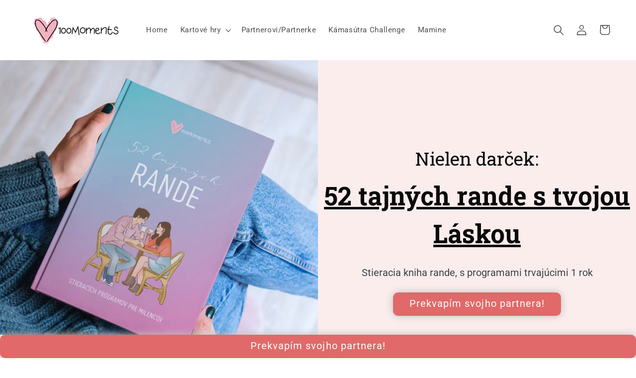

--- FILE ---
content_type: text/html; charset=utf-8
request_url: https://100moments.sk/products/stieracia-kniha-52-tajnych-rande
body_size: 30431
content:
<!doctype html>
  <html class="no-js" lang="sk-SK">

<!-- Global site tag (gtag.js) - Google Ads: 10861089003 -->
<script async src="https://www.googletagmanager.com/gtag/js?id=AW-10861089003"></script>
<script>
  window.dataLayer = window.dataLayer || [];
  function gtag(){dataLayer.push(arguments);}
  gtag('js', new Date());

  gtag('config', 'AW-10861089003');
</script>


<!doctype html>
<html class="no-js" lang="sk-SK">
  <head>
    <meta name="facebook-domain-verification" content="oi2kygrot1d0mj6z4eh0fk9uc39yqi" />
    <meta charset="utf-8">
    <meta http-equiv="X-UA-Compatible" content="IE=edge">
    <meta name="viewport" content="width=device-width,initial-scale=1">
    <meta name="theme-color" content="">
    <link rel="canonical" href="https://100moments.sk/products/stieracia-kniha-52-tajnych-rande">
    <link rel="preconnect" href="https://cdn.shopify.com" crossorigin><link rel="icon" type="image/png" href="//100moments.sk/cdn/shop/files/4_32x32.png?v=1645190994"><link rel="preconnect" href="https://fonts.shopifycdn.com" crossorigin><title>
      Stieracia kniha 52 tajných rande
 &ndash; 100Moments Slovakia</title>

    
    <meta name="description" content="Táto špeciálna kniha obsahuje 52 podrobne vypracovaných programov na rande, každý z ktorých je skrytý pod stieracou plochou.  52 rande, teda 52 spoločných zážitkov, ktoré môžeš s tvojou polovičkou spoločne zažiť, nezávisle od toho, či ide o nový vzťah alebo o niekoľkoročné manželstvo.">
    

    

<meta property="og:site_name" content="100Moments Slovakia">
<meta property="og:url" content="https://100moments.sk/products/stieracia-kniha-52-tajnych-rande">
<meta property="og:title" content="Stieracia kniha 52 tajných rande">
<meta property="og:type" content="product">
<meta property="og:description" content="Táto špeciálna kniha obsahuje 52 podrobne vypracovaných programov na rande, každý z ktorých je skrytý pod stieracou plochou.  52 rande, teda 52 spoločných zážitkov, ktoré môžeš s tvojou polovičkou spoločne zažiť, nezávisle od toho, či ide o nový vzťah alebo o niekoľkoročné manželstvo."><meta property="og:image" content="http://100moments.sk/cdn/shop/files/52tajnych-rande-100moments.sk-010.jpg?v=1694265931">
  <meta property="og:image:secure_url" content="https://100moments.sk/cdn/shop/files/52tajnych-rande-100moments.sk-010.jpg?v=1694265931">
  <meta property="og:image:width" content="1500">
  <meta property="og:image:height" content="1500"><meta property="og:price:amount" content="20,90">
  <meta property="og:price:currency" content="EUR"><meta name="twitter:card" content="summary_large_image">
<meta name="twitter:title" content="Stieracia kniha 52 tajných rande">
<meta name="twitter:description" content="Táto špeciálna kniha obsahuje 52 podrobne vypracovaných programov na rande, každý z ktorých je skrytý pod stieracou plochou.  52 rande, teda 52 spoločných zážitkov, ktoré môžeš s tvojou polovičkou spoločne zažiť, nezávisle od toho, či ide o nový vzťah alebo o niekoľkoročné manželstvo.">


    <script src="//100moments.sk/cdn/shop/t/2/assets/global.js?v=134895141903428787311645188993" defer="defer"></script>
    

<!-- Avada Boost Sales Script -->

      




          
          
          
          
          
          
          
          
          <script>
            const AVADA_ENHANCEMENTS = {};
            AVADA_ENHANCEMENTS.contentProtection = false;
            AVADA_ENHANCEMENTS.hideCheckoutButon = false;
            AVADA_ENHANCEMENTS.cartSticky = false;
            AVADA_ENHANCEMENTS.multiplePixelStatus = false;
            AVADA_ENHANCEMENTS.inactiveStatus = false;
            AVADA_ENHANCEMENTS.cartButtonAnimationStatus = false;
            AVADA_ENHANCEMENTS.whatsappStatus = false;
            AVADA_ENHANCEMENTS.messengerStatus = false;
          </script>































 


      <script>
        const AVADA_CDT = {};
        AVADA_CDT.template = "product.gem-1694256092-template";
        AVADA_CDT.collections = [];
        
          AVADA_CDT.collections.push("606792253774");
        
          AVADA_CDT.collections.push("268734234763");
        

        const AVADA_INVQTY = {};
        
          AVADA_INVQTY[47030231302478] = 0;
        

        AVADA_CDT.cartitem = 0;
        AVADA_CDT.moneyformat = '€{{amount_with_comma_separator}} EUR';
        AVADA_CDT.cartTotalPrice = 0;
        
        AVADA_CDT.selected_variant_id = 47030231302478;
        AVADA_CDT.product = {"id": 8520534655310,"title": "Stieracia kniha 52 tajných rande","handle": "stieracia-kniha-52-tajnych-rande","vendor": "100moments",
            "type": "","tags": [],"price": 2090,"price_min": 2090,"price_max": 2090,
            "available": false,"price_varies": false,"compare_at_price": 4000,
            "compare_at_price_min": 4000,"compare_at_price_max": 4000,
            "compare_at_price_varies": false,"variants": [{"id":47030231302478,"title":"Default Title","option1":"Default Title","option2":null,"option3":null,"sku":"100M-SK-KK","requires_shipping":true,"taxable":true,"featured_image":null,"available":false,"name":"Stieracia kniha 52 tajných rande","public_title":null,"options":["Default Title"],"price":2090,"weight":0,"compare_at_price":4000,"inventory_management":"shopify","barcode":"5999571312481","requires_selling_plan":false,"selling_plan_allocations":[]}],"featured_image": "\/\/100moments.sk\/cdn\/shop\/files\/52tajnych-rande-100moments.sk-010.jpg?v=1694265931","images": ["\/\/100moments.sk\/cdn\/shop\/files\/52tajnych-rande-100moments.sk-010.jpg?v=1694265931"]
            };
        

        window.AVADA_BADGES = window.AVADA_BADGES || {};
        window.AVADA_BADGES = []

        window.AVADA_GENERAL_SETTINGS = window.AVADA_GENERAL_SETTINGS || {};
        window.AVADA_GENERAL_SETTINGS = {}

        window.AVADA_COUNDOWNS = window.AVADA_COUNDOWNS || {};
        window.AVADA_COUNDOWNS = [{"badgeStatus":false},{"appStatus":true}]

        window.AVADA_INACTIVE_TAB = window.AVADA_INACTIVE_TAB || {};
        window.AVADA_INACTIVE_TAB = null

        window.AVADA_SP = window.AVADA_SP || {};
        window.AVADA_SP = {"shop":"byxMkaw6Zd18LmmCnprK","configuration":{"position":"bottom-left","hide_time_ago":false,"smart_hide":false,"smart_hide_time":3,"smart_hide_unit":"days","truncate_product_name":true,"display_duration":10,"first_delay":15,"pops_interval":20,"max_pops_display":20,"show_mobile":true,"mobile_position":"bottom","animation":"fadeInUp","out_animation":"fadeOutDown","with_sound":false,"display_order":"order","only_product_viewing":false,"notice_continuously":false,"custom_css":"","replay":true,"included_urls":"","excluded_urls":"","excluded_product_type":"","countries_all":true,"countries":[],"allow_show":"all","hide_close":true,"close_time":1,"close_time_unit":"days","support_rtl":false},"notifications":{"PuzCzUHmprzVUG24KfcM":{"settings":{"heading_text":"{{first_name}} {{city}}, {{country}}","heading_font_weight":500,"heading_font_size":12,"content_text":"kúpil tento produkt nedávno {{product_name}}","content_font_weight":800,"content_font_size":13,"background_image":"","background_color":"#FFF","heading_color":"#111","text_color":"#142A47","time_color":"#234342","with_border":false,"border_color":"#333333","border_width":1,"border_radius":20,"image_border_radius":20,"heading_decoration":null,"hover_product_decoration":null,"hover_product_color":"#122234","with_box_shadow":true,"font":"Raleway","language_code":"sk","with_static_map":false,"use_dynamic_names":false,"dynamic_names":"","use_flag":false,"popup_custom_link":"","popup_custom_image":"","display_type":"popup","use_counter":false,"counter_color":"#0b4697","counter_unit_color":"#0b4697","counter_unit_plural":"views","counter_unit_single":"view","truncate_product_name":false,"allow_show":"all","included_urls":"","excluded_urls":"","position":"bottom-left","display_duration":5,"show_mobile":true,"mobile_position":"bottom","support_rtl":false},"type":"order","items":[{"date":"2024-05-07T17:05:58.000Z","country":"Slovakia","city":"Martin","shipping_first_name":"Laura","product_image":"https:\/\/cdn.shopify.com\/s\/files\/1\/0573\/0136\/8971\/files\/52tajnych-rande-100moments.sk-009.jpg?v=1694266349","shipping_city":"Martin","map_url":"https:\/\/storage.googleapis.com\/avada-boost-sales.appspot.com\/maps\/Martin.png","type":"order","product_name":"Extra balík romantická kniha dobrodružstiev","product_id":8522594943310,"product_handle":"extra-balik-romanticka-kniha-dobrodruzstiev","first_name":"Laura","shipping_country":"Slovakia","product_link":"https:\/\/100moments-sk.myshopify.com\/products\/extra-balik-romanticka-kniha-dobrodruzstiev","relativeDate":"pred pár sekundami","smart_hide":false,"flag_url":"https:\/\/cdn1.avada.io\/proofo\/flags\/045-slovakia.svg"},{"date":"2024-05-07T13:58:26.000Z","country":"Slovakia","city":"Podbrezová","shipping_first_name":"Mirka","product_image":"https:\/\/cdn.shopify.com\/s\/files\/1\/0573\/0136\/8971\/products\/100-Szerelmes2.0.jpg?v=1645444543","shipping_city":"Podbrezová ","map_url":"https:\/\/storage.googleapis.com\/avada-boost-sales.appspot.com\/maps\/Podbrezová.png","type":"order","product_name":"Stierací plagát - Partnerovi\/Partnerke","product_id":6758918029451,"product_handle":"stieraci-plagat-partnerovi-partnerke","first_name":"Mirka","shipping_country":"Slovakia","product_link":"https:\/\/100moments-sk.myshopify.com\/products\/stieraci-plagat-partnerovi-partnerke","relativeDate":"pred 3 hodinami","smart_hide":false,"flag_url":"https:\/\/cdn1.avada.io\/proofo\/flags\/045-slovakia.svg"},{"date":"2024-05-07T13:39:56.000Z","country":"Slovakia","city":"Vavrečka","shipping_first_name":"Sára","product_image":"https:\/\/cdn.shopify.com\/s\/files\/1\/0573\/0136\/8971\/products\/Stieraciplagat-Mamicke.jpg?v=1645454176","shipping_city":"Vavrečka","map_url":"https:\/\/storage.googleapis.com\/avada-boost-sales.appspot.com\/maps\/Vavrečka.png","type":"order","product_name":"Stierací plagát - Mamine","product_id":6758936248459,"product_handle":"stieraci-plagat-mamine","first_name":"Sára","shipping_country":"Slovakia","product_link":"https:\/\/100moments-sk.myshopify.com\/products\/stieraci-plagat-mamine","relativeDate":"pred 3 hodinami","smart_hide":false,"flag_url":"https:\/\/cdn1.avada.io\/proofo\/flags\/045-slovakia.svg"},{"date":"2024-05-07T12:10:14.000Z","country":"Slovakia","city":"Trnava","shipping_first_name":"Valéria","product_image":"https:\/\/cdn.shopify.com\/s\/files\/1\/0573\/0136\/8971\/files\/52tajnych-rande-100moments.sk-009.jpg?v=1694266349","shipping_city":"Trnava","map_url":"https:\/\/storage.googleapis.com\/avada-boost-sales.appspot.com\/maps\/Trnava.png","type":"order","product_name":"Extra balík romantická kniha dobrodružstiev","product_id":8522594943310,"product_handle":"extra-balik-romanticka-kniha-dobrodruzstiev","first_name":"Valéria","shipping_country":"Slovakia","product_link":"https:\/\/100moments-sk.myshopify.com\/products\/extra-balik-romanticka-kniha-dobrodruzstiev","relativeDate":"pred 5 hodinami","smart_hide":false,"flag_url":"https:\/\/cdn1.avada.io\/proofo\/flags\/045-slovakia.svg"},{"date":"2024-05-05T20:45:59.000Z","country":"Slovakia","city":"Volkovce","shipping_first_name":"Lucia","product_image":"https:\/\/cdn.shopify.com\/s\/files\/1\/0573\/0136\/8971\/products\/Stieraciplagat-Mamicke.jpg?v=1645454176","shipping_city":"Volkovce","map_url":"https:\/\/storage.googleapis.com\/avada-boost-sales.appspot.com\/maps\/Volkovce.png","type":"order","product_name":"Stierací plagát - Mamine","product_id":6758936248459,"product_handle":"stieraci-plagat-mamine","first_name":"Lucia","shipping_country":"Slovakia","product_link":"https:\/\/100moments-sk.myshopify.com\/products\/stieraci-plagat-mamine","relativeDate":"pred 2 dňami","smart_hide":false,"flag_url":"https:\/\/cdn1.avada.io\/proofo\/flags\/045-slovakia.svg"},{"date":"2024-05-05T18:24:49.000Z","country":"Slovakia","city":"Vranov nad Topľou","shipping_first_name":"Kristína","product_image":"https:\/\/cdn.shopify.com\/s\/files\/1\/0573\/0136\/8971\/files\/52tajnych-rande-100moments.sk-010.jpg?v=1694265931","shipping_city":"Košice","map_url":"https:\/\/storage.googleapis.com\/avada-boost-sales.appspot.com\/maps\/Vranov nad Topľou.png","type":"order","product_name":"Stieracia kniha 52 tajných rande","product_id":8520534655310,"product_handle":"stieracia-kniha-52-tajnych-rande","first_name":"Kristína","shipping_country":"Slovakia","product_link":"https:\/\/100moments-sk.myshopify.com\/products\/stieracia-kniha-52-tajnych-rande","relativeDate":"pred 2 dňami","smart_hide":false,"flag_url":"https:\/\/cdn1.avada.io\/proofo\/flags\/045-slovakia.svg"},{"date":"2024-05-05T18:06:24.000Z","country":"Slovakia","city":"Zvolen","shipping_first_name":"Matúš","product_image":"https:\/\/cdn.shopify.com\/s\/files\/1\/0573\/0136\/8971\/products\/100-Szerelmes2.0.jpg?v=1645444543","shipping_city":"Zvolen","map_url":"https:\/\/storage.googleapis.com\/avada-boost-sales.appspot.com\/maps\/Zvolen.png","type":"order","product_name":"Stierací plagát - Partnerovi\/Partnerke","product_id":6758918029451,"product_handle":"stieraci-plagat-partnerovi-partnerke","first_name":"Matúš","shipping_country":"Slovakia","product_link":"https:\/\/100moments-sk.myshopify.com\/products\/stieraci-plagat-partnerovi-partnerke","relativeDate":"pred 2 dňami","smart_hide":false,"flag_url":"https:\/\/cdn1.avada.io\/proofo\/flags\/045-slovakia.svg"},{"date":"2024-05-05T10:53:44.000Z","country":"Slovakia","city":"Malá Ida","shipping_first_name":"Natália","product_image":"https:\/\/cdn.shopify.com\/s\/files\/1\/0573\/0136\/8971\/products\/100-Szerelmes2.0.jpg?v=1645444543","shipping_city":"Malá Ida","map_url":"https:\/\/storage.googleapis.com\/avada-boost-sales.appspot.com\/maps\/Malá Ida.png","type":"order","product_name":"Stierací plagát - Partnerovi\/Partnerke","product_id":6758918029451,"product_handle":"stieraci-plagat-partnerovi-partnerke","first_name":"Natália","shipping_country":"Slovakia","product_link":"https:\/\/100moments-sk.myshopify.com\/products\/stieraci-plagat-partnerovi-partnerke","relativeDate":"pred 2 dňami","smart_hide":false,"flag_url":"https:\/\/cdn1.avada.io\/proofo\/flags\/045-slovakia.svg"},{"date":"2024-05-04T10:01:15.000Z","country":"Slovakia","city":"Bratislava","shipping_first_name":"František","product_image":"https:\/\/cdn.shopify.com\/s\/files\/1\/0573\/0136\/8971\/files\/52tajnych-rande-100moments.sk-011.jpg?v=1694266285","shipping_city":"Bardejov","map_url":"https:\/\/storage.googleapis.com\/avada-boost-sales.appspot.com\/maps\/Bratislava.png","type":"order","product_name":"Balík romantická kniha dobrodružstie","product_id":8522594386254,"product_handle":"balik-romanticka-kniha-dobrodruzstie","first_name":"Štefan","shipping_country":"Slovakia","product_link":"https:\/\/100moments-sk.myshopify.com\/products\/balik-romanticka-kniha-dobrodruzstie","relativeDate":"pred 3 dňami","smart_hide":false,"flag_url":"https:\/\/cdn1.avada.io\/proofo\/flags\/045-slovakia.svg"},{"date":"2024-05-04T06:26:10.000Z","country":"Slovakia","city":"Trenčín","shipping_first_name":"Natália","product_image":"https:\/\/cdn.shopify.com\/s\/files\/1\/0573\/0136\/8971\/files\/52tajnych-rande-100moments.sk-009.jpg?v=1694266349","shipping_city":"Trenčín","map_url":"https:\/\/storage.googleapis.com\/avada-boost-sales.appspot.com\/maps\/Trenčín.png","type":"order","product_name":"Extra balík romantická kniha dobrodružstiev","product_id":8522594943310,"product_handle":"extra-balik-romanticka-kniha-dobrodruzstiev","first_name":"Natália","shipping_country":"Slovakia","product_link":"https:\/\/100moments-sk.myshopify.com\/products\/extra-balik-romanticka-kniha-dobrodruzstiev","relativeDate":"pred 3 dňami","smart_hide":false,"flag_url":"https:\/\/cdn1.avada.io\/proofo\/flags\/045-slovakia.svg"},{"date":"2024-05-03T13:35:36.000Z","country":"Slovakia","city":"Považany","shipping_first_name":"Marek","product_image":"https:\/\/cdn.shopify.com\/s\/files\/1\/0573\/0136\/8971\/files\/52tajnych-rande-100moments.sk-011.jpg?v=1694266285","shipping_city":"Bratislava Vrakuňa","map_url":"https:\/\/storage.googleapis.com\/avada-boost-sales.appspot.com\/maps\/Považany.png","type":"order","product_name":"Balík romantická kniha dobrodružstie","product_id":8522594386254,"product_handle":"balik-romanticka-kniha-dobrodruzstie","first_name":"Marek","shipping_country":"Slovakia","product_link":"https:\/\/100moments-sk.myshopify.com\/products\/balik-romanticka-kniha-dobrodruzstie","relativeDate":"pred 4 dňami","smart_hide":true,"flag_url":"https:\/\/cdn1.avada.io\/proofo\/flags\/045-slovakia.svg"},{"date":"2024-05-02T06:53:49.000Z","country":"Slovakia","city":"Tomášov","shipping_first_name":"Tomáš","product_image":"https:\/\/cdn.shopify.com\/s\/files\/1\/0573\/0136\/8971\/products\/100-Szerelmes2.0.jpg?v=1645444543","shipping_city":"Tomášov","map_url":"https:\/\/storage.googleapis.com\/avada-boost-sales.appspot.com\/maps\/Tomášov.png","type":"order","product_name":"Stierací plagát - Partnerovi\/Partnerke","product_id":6758918029451,"product_handle":"stieraci-plagat-partnerovi-partnerke","first_name":"Tomáš","shipping_country":"Slovakia","product_link":"https:\/\/100moments-sk.myshopify.com\/products\/stieraci-plagat-partnerovi-partnerke","relativeDate":"pred 5 dňami","smart_hide":true,"flag_url":"https:\/\/cdn1.avada.io\/proofo\/flags\/045-slovakia.svg"},{"date":"2024-05-01T20:05:26.000Z","country":"Slovakia","city":"Žiar nad Hronom","shipping_first_name":"Marianna","product_image":"https:\/\/cdn.shopify.com\/s\/files\/1\/0573\/0136\/8971\/products\/100-Szerelmes2.0.jpg?v=1645444543","shipping_city":"Žiar nad Hronom","map_url":"https:\/\/storage.googleapis.com\/avada-boost-sales.appspot.com\/maps\/Žiar nad Hronom.png","type":"order","product_name":"Stierací plagát - Partnerovi\/Partnerke","product_id":6758918029451,"product_handle":"stieraci-plagat-partnerovi-partnerke","first_name":"Marianna","shipping_country":"Slovakia","product_link":"https:\/\/100moments-sk.myshopify.com\/products\/stieraci-plagat-partnerovi-partnerke","relativeDate":"pred 6 dňami","smart_hide":true,"flag_url":"https:\/\/cdn1.avada.io\/proofo\/flags\/045-slovakia.svg"},{"date":"2024-05-01T16:46:07.000Z","country":"Slovakia","city":"Tvrdosin","shipping_first_name":"Andrej","product_image":"https:\/\/cdn.shopify.com\/s\/files\/1\/0573\/0136\/8971\/products\/100-Szerelmes2.0.jpg?v=1645444543","shipping_city":"Tvrdosin","map_url":"https:\/\/storage.googleapis.com\/avada-boost-sales.appspot.com\/maps\/Tvrdosin.png","type":"order","product_name":"Stierací plagát - Partnerovi\/Partnerke","product_id":6758918029451,"product_handle":"stieraci-plagat-partnerovi-partnerke","first_name":"Andrej","shipping_country":"Slovakia","product_link":"https:\/\/100moments-sk.myshopify.com\/products\/stieraci-plagat-partnerovi-partnerke","relativeDate":"pred 6 dňami","smart_hide":true,"flag_url":"https:\/\/cdn1.avada.io\/proofo\/flags\/045-slovakia.svg"},{"date":"2024-05-01T15:31:47.000Z","country":"Slovakia","city":"Orlov","shipping_first_name":"Monika","product_image":"https:\/\/cdn.shopify.com\/s\/files\/1\/0573\/0136\/8971\/products\/100-Szerelmes2.0.jpg?v=1645444543","shipping_city":"Orlov","map_url":"https:\/\/storage.googleapis.com\/avada-boost-sales.appspot.com\/maps\/Orlov.png","type":"order","product_name":"Stierací plagát - Partnerovi\/Partnerke","product_id":6758918029451,"product_handle":"stieraci-plagat-partnerovi-partnerke","first_name":"Monika","shipping_country":"Slovakia","product_link":"https:\/\/100moments-sk.myshopify.com\/products\/stieraci-plagat-partnerovi-partnerke","relativeDate":"pred 6 dňami","smart_hide":true,"flag_url":"https:\/\/cdn1.avada.io\/proofo\/flags\/045-slovakia.svg"},{"date":"2024-04-30T15:04:44.000Z","country":"Slovakia","city":"MYJAVA","shipping_first_name":"Matúš","product_image":"https:\/\/cdn.shopify.com\/s\/files\/1\/0573\/0136\/8971\/products\/100-Szerelmes2.0.jpg?v=1645444543","shipping_city":"MYJAVA","map_url":"https:\/\/storage.googleapis.com\/avada-boost-sales.appspot.com\/maps\/MYJAVA.png","type":"order","product_name":"Stierací plagát - Partnerovi\/Partnerke","product_id":6758918029451,"product_handle":"stieraci-plagat-partnerovi-partnerke","first_name":"Matúš","shipping_country":"Slovakia","product_link":"https:\/\/100moments-sk.myshopify.com\/products\/stieraci-plagat-partnerovi-partnerke","relativeDate":"pred 7 dňami","smart_hide":true,"flag_url":"https:\/\/cdn1.avada.io\/proofo\/flags\/045-slovakia.svg"},{"date":"2024-04-30T13:08:02.000Z","country":"Slovakia","city":"Krakovany","shipping_first_name":"Peter","product_image":"https:\/\/cdn.shopify.com\/s\/files\/1\/0573\/0136\/8971\/files\/52tajnych-rande-100moments.sk-010.jpg?v=1694265931","shipping_city":"Krakovany","map_url":"https:\/\/storage.googleapis.com\/avada-boost-sales.appspot.com\/maps\/Krakovany.png","type":"order","product_name":"Stieracia kniha 52 tajných rande","product_id":8520534655310,"product_handle":"stieracia-kniha-52-tajnych-rande","first_name":"Peter","shipping_country":"Slovakia","product_link":"https:\/\/100moments-sk.myshopify.com\/products\/stieracia-kniha-52-tajnych-rande","relativeDate":"pred 7 dňami","smart_hide":true,"flag_url":"https:\/\/cdn1.avada.io\/proofo\/flags\/045-slovakia.svg"},{"date":"2024-04-29T13:25:38.000Z","country":"Slovakia","city":"Čierne","shipping_first_name":"Anna","product_image":"https:\/\/cdn.shopify.com\/s\/files\/1\/0573\/0136\/8971\/products\/100-Szerelmes2.0.jpg?v=1645444543","shipping_city":"Čierne","map_url":"https:\/\/storage.googleapis.com\/avada-boost-sales.appspot.com\/maps\/Čierne.png","type":"order","product_name":"Stierací plagát - Partnerovi\/Partnerke","product_id":6758918029451,"product_handle":"stieraci-plagat-partnerovi-partnerke","first_name":"Anna","shipping_country":"Slovakia","product_link":"https:\/\/100moments-sk.myshopify.com\/products\/stieraci-plagat-partnerovi-partnerke","relativeDate":"pred 8 dňami","smart_hide":true,"flag_url":"https:\/\/cdn1.avada.io\/proofo\/flags\/045-slovakia.svg"},{"date":"2024-04-29T10:08:00.000Z","country":"Slovakia","city":"Rudina","shipping_first_name":"Marianna","product_image":"https:\/\/cdn.shopify.com\/s\/files\/1\/0573\/0136\/8971\/products\/100-Szerelmes2.0.jpg?v=1645444543","shipping_city":"Rudina","map_url":"https:\/\/storage.googleapis.com\/avada-boost-sales.appspot.com\/maps\/Rudina.png","type":"order","product_name":"Stierací plagát - Partnerovi\/Partnerke","product_id":6758918029451,"product_handle":"stieraci-plagat-partnerovi-partnerke","first_name":"Marianna","shipping_country":"Slovakia","product_link":"https:\/\/100moments-sk.myshopify.com\/products\/stieraci-plagat-partnerovi-partnerke","relativeDate":"pred 8 dňami","smart_hide":true,"flag_url":"https:\/\/cdn1.avada.io\/proofo\/flags\/045-slovakia.svg"},{"date":"2024-04-29T08:29:01.000Z","country":"Slovakia","city":"Žilina","shipping_first_name":"Patrik","product_image":"https:\/\/cdn.shopify.com\/s\/files\/1\/0573\/0136\/8971\/files\/52tajnych-rande-100moments.sk-011.jpg?v=1694266285","shipping_city":"Žilina","map_url":"https:\/\/storage.googleapis.com\/avada-boost-sales.appspot.com\/maps\/Žilina.png","type":"order","product_name":"Balík romantická kniha dobrodružstie","product_id":8522594386254,"product_handle":"balik-romanticka-kniha-dobrodruzstie","first_name":"Patrik","shipping_country":"Slovakia","product_link":"https:\/\/100moments-sk.myshopify.com\/products\/balik-romanticka-kniha-dobrodruzstie","relativeDate":"pred 8 dňami","smart_hide":true,"flag_url":"https:\/\/cdn1.avada.io\/proofo\/flags\/045-slovakia.svg"},{"date":"2024-04-29T04:55:07.000Z","country":"Slovakia","city":"Michalovce","shipping_first_name":"Martin","product_image":"https:\/\/cdn.shopify.com\/s\/files\/1\/0573\/0136\/8971\/products\/100-Szerelmes2.0.jpg?v=1645444543","shipping_city":"Michalovce","map_url":"https:\/\/storage.googleapis.com\/avada-boost-sales.appspot.com\/maps\/Michalovce.png","type":"order","product_name":"Stierací plagát - Partnerovi\/Partnerke","product_id":6758918029451,"product_handle":"stieraci-plagat-partnerovi-partnerke","first_name":"Martin","shipping_country":"Slovakia","product_link":"https:\/\/100moments-sk.myshopify.com\/products\/stieraci-plagat-partnerovi-partnerke","relativeDate":"pred 9 dňami","smart_hide":true,"flag_url":"https:\/\/cdn1.avada.io\/proofo\/flags\/045-slovakia.svg"},{"date":"2024-04-28T18:22:20.000Z","country":"Slovakia","city":"Podbrezová","shipping_first_name":"Mária","product_image":"https:\/\/cdn.shopify.com\/s\/files\/1\/0573\/0136\/8971\/products\/100-Szerelmes2.0.jpg?v=1645444543","shipping_city":"Bystrička","map_url":"https:\/\/storage.googleapis.com\/avada-boost-sales.appspot.com\/maps\/Podbrezová.png","type":"order","product_name":"Stierací plagát - Partnerovi\/Partnerke","product_id":6758918029451,"product_handle":"stieraci-plagat-partnerovi-partnerke","first_name":"Mária","shipping_country":"Slovakia","product_link":"https:\/\/100moments-sk.myshopify.com\/products\/stieraci-plagat-partnerovi-partnerke","relativeDate":"pred 9 dňami","smart_hide":true,"flag_url":"https:\/\/cdn1.avada.io\/proofo\/flags\/045-slovakia.svg"},{"date":"2024-04-28T07:53:54.000Z","country":"Slovakia","city":"Lieskovec","shipping_first_name":"Matej","product_image":"https:\/\/cdn.shopify.com\/s\/files\/1\/0573\/0136\/8971\/files\/52tajnych-rande-100moments.sk-009.jpg?v=1694266349","shipping_city":"Lieskovec","map_url":"https:\/\/storage.googleapis.com\/avada-boost-sales.appspot.com\/maps\/Lieskovec.png","type":"order","product_name":"Extra balík romantická kniha dobrodružstiev","product_id":8522594943310,"product_handle":"extra-balik-romanticka-kniha-dobrodruzstiev","first_name":"Matej","shipping_country":"Slovakia","product_link":"https:\/\/100moments-sk.myshopify.com\/products\/extra-balik-romanticka-kniha-dobrodruzstiev","relativeDate":"pred 9 dňami","smart_hide":true,"flag_url":"https:\/\/cdn1.avada.io\/proofo\/flags\/045-slovakia.svg"},{"date":"2024-04-28T01:42:04.000Z","country":"Slovakia","city":"Horné Otrokovce","shipping_first_name":"Katarína","product_image":"https:\/\/cdn.shopify.com\/s\/files\/1\/0573\/0136\/8971\/files\/52tajnych-rande-100moments.sk-011.jpg?v=1694266285","shipping_city":"Horné Otrokovce","map_url":"https:\/\/storage.googleapis.com\/avada-boost-sales.appspot.com\/maps\/Horné Otrokovce.png","type":"order","product_name":"Balík romantická kniha dobrodružstie","product_id":8522594386254,"product_handle":"balik-romanticka-kniha-dobrodruzstie","first_name":"Katarína","shipping_country":"Slovakia","product_link":"https:\/\/100moments-sk.myshopify.com\/products\/balik-romanticka-kniha-dobrodruzstie","relativeDate":"pred 10 dňami","smart_hide":true,"flag_url":"https:\/\/cdn1.avada.io\/proofo\/flags\/045-slovakia.svg"},{"date":"2024-04-27T11:30:41.000Z","country":"Slovakia","city":"Veľká Mača","shipping_first_name":"Elizabeth","product_image":"https:\/\/cdn.shopify.com\/s\/files\/1\/0573\/0136\/8971\/files\/52tajnych-rande-100moments.sk-010.jpg?v=1694265931","shipping_city":"Veľká Mača","map_url":"https:\/\/storage.googleapis.com\/avada-boost-sales.appspot.com\/maps\/Veľká Mača.png","type":"order","product_name":"Stieracia kniha 52 tajných rande","product_id":8520534655310,"product_handle":"stieracia-kniha-52-tajnych-rande","first_name":"Elizabeth","shipping_country":"Slovakia","product_link":"https:\/\/100moments-sk.myshopify.com\/products\/stieracia-kniha-52-tajnych-rande","relativeDate":"pred 10 dňami","smart_hide":true,"flag_url":"https:\/\/cdn1.avada.io\/proofo\/flags\/045-slovakia.svg"},{"date":"2024-04-26T11:11:25.000Z","country":"Slovakia","city":"Namestovo","shipping_first_name":"Tetiana","product_image":"https:\/\/cdn.shopify.com\/s\/files\/1\/0573\/0136\/8971\/files\/52tajnych-rande-100moments.sk-010.jpg?v=1694265931","shipping_city":"Namestovo","map_url":"https:\/\/storage.googleapis.com\/avada-boost-sales.appspot.com\/maps\/Namestovo.png","type":"order","product_name":"Stieracia kniha 52 tajných rande","product_id":8520534655310,"product_handle":"stieracia-kniha-52-tajnych-rande","first_name":"Tetiana","shipping_country":"Slovakia","product_link":"https:\/\/100moments-sk.myshopify.com\/products\/stieracia-kniha-52-tajnych-rande","relativeDate":"pred 11 dňami","smart_hide":true,"flag_url":"https:\/\/cdn1.avada.io\/proofo\/flags\/045-slovakia.svg"},{"date":"2024-04-26T10:24:50.000Z","country":"Slovakia","city":"Vysoka pri Morave","shipping_first_name":"Martina","product_image":"https:\/\/cdn.shopify.com\/s\/files\/1\/0573\/0136\/8971\/products\/Stieraciplagat-Najlepsejpriatelke.jpg?v=1645454196","shipping_city":"Vysoka pri Morave","map_url":"https:\/\/storage.googleapis.com\/avada-boost-sales.appspot.com\/maps\/Vysoka pri Morave.png","type":"order","product_name":"Stierací plagát - Najlepšej priateľke","product_id":6758936772747,"product_handle":"stieraci-plagat-najlepsiemu-priatelovi-najlepsej-priatelke","first_name":"Martina","shipping_country":"Slovakia","product_link":"https:\/\/100moments-sk.myshopify.com\/products\/stieraci-plagat-najlepsiemu-priatelovi-najlepsej-priatelke","relativeDate":"pred 11 dňami","smart_hide":true,"flag_url":"https:\/\/cdn1.avada.io\/proofo\/flags\/045-slovakia.svg"},{"date":"2024-04-26T10:04:25.000Z","country":"Slovakia","city":"Bratislava II","shipping_first_name":"Viliam","product_image":"https:\/\/cdn.shopify.com\/s\/files\/1\/0573\/0136\/8971\/products\/100-Szerelmes2.0.jpg?v=1645444543","shipping_city":"Bratislava II","map_url":"https:\/\/storage.googleapis.com\/avada-boost-sales.appspot.com\/maps\/Bratislava II.png","type":"order","product_name":"Stierací plagát - Partnerovi\/Partnerke","product_id":6758918029451,"product_handle":"stieraci-plagat-partnerovi-partnerke","first_name":"Viliam","shipping_country":"Slovakia","product_link":"https:\/\/100moments-sk.myshopify.com\/products\/stieraci-plagat-partnerovi-partnerke","relativeDate":"pred 11 dňami","smart_hide":true,"flag_url":"https:\/\/cdn1.avada.io\/proofo\/flags\/045-slovakia.svg"},{"date":"2024-04-26T09:19:10.000Z","country":"Slovakia","city":"Dvorníky","shipping_first_name":"Frantisek","product_image":"https:\/\/cdn.shopify.com\/s\/files\/1\/0573\/0136\/8971\/files\/52tajnych-rande-100moments.sk-011.jpg?v=1694266285","shipping_city":"Dvorníky","map_url":"https:\/\/storage.googleapis.com\/avada-boost-sales.appspot.com\/maps\/Dvorníky.png","type":"order","product_name":"Balík romantická kniha dobrodružstie","product_id":8522594386254,"product_handle":"balik-romanticka-kniha-dobrodruzstie","first_name":"Frantisek","shipping_country":"Slovakia","product_link":"https:\/\/100moments-sk.myshopify.com\/products\/balik-romanticka-kniha-dobrodruzstie","relativeDate":"pred 11 dňami","smart_hide":true,"flag_url":"https:\/\/cdn1.avada.io\/proofo\/flags\/045-slovakia.svg"},{"date":"2024-04-25T18:01:44.000Z","country":"Slovakia","city":"Petrovany","shipping_first_name":"Lukáš","product_image":"https:\/\/cdn.shopify.com\/s\/files\/1\/0573\/0136\/8971\/products\/100-Szerelmes2.0.jpg?v=1645444543","shipping_city":"Petrovany","map_url":"https:\/\/storage.googleapis.com\/avada-boost-sales.appspot.com\/maps\/Petrovany.png","type":"order","product_name":"Stierací plagát - Partnerovi\/Partnerke","product_id":6758918029451,"product_handle":"stieraci-plagat-partnerovi-partnerke","first_name":"Lukáš","shipping_country":"Slovakia","product_link":"https:\/\/100moments-sk.myshopify.com\/products\/stieraci-plagat-partnerovi-partnerke","relativeDate":"pred 12 dňami","smart_hide":true,"flag_url":"https:\/\/cdn1.avada.io\/proofo\/flags\/045-slovakia.svg"}],"source":"shopify\/order"}}}

         window.AVADA_BS_FSB = window.AVADA_BS_FSB || {};
         window.AVADA_BS_FSB = {
          bars: [],
          cart: 0,
          compatible: {
            langify: ''
          }
        }
      </script>
<!-- /Avada Boost Sales Script -->



  <!-- Avada Email Marketing Script -->
 

<script>window.AVADA_EM_POPUP_CACHE = 1644331289472;window.AVADA_EM_PUSH_CACHE = 1644331240141;</script>








        <script>
            const date = new Date();
            window.AVADA_EM = window.AVADA_EM || {};
            window.AVADA_EM.template = "product.gem-1694256092-template";
            window.AVADA_EM.shopId = 'IuIzMvaZVgJuaQ28PGG9';
            const params = new URL(document.location).searchParams;
            if (params.get('_avde') && params.get('redirectUrl')) {
              window.location.replace(params.get('redirectUrl'));
            }
            window.AVADA_EM.isTrackingEnabled = false;
            window.AVADA_EM.cart = {"note":null,"attributes":{},"original_total_price":0,"total_price":0,"total_discount":0,"total_weight":0.0,"item_count":0,"items":[],"requires_shipping":false,"currency":"EUR","items_subtotal_price":0,"cart_level_discount_applications":[],"checkout_charge_amount":0};
        </script>
  <!-- /Avada Email Marketing Script -->



<script>window.performance && window.performance.mark && window.performance.mark('shopify.content_for_header.start');</script><meta name="google-site-verification" content="feRyqevxQzcTmnmmdQmK2aHduIY1MRMnqCBUSheuWfo">
<meta name="facebook-domain-verification" content="oi2kygrot1d0mj6z4eh0fk9uc39yqi">
<meta id="shopify-digital-wallet" name="shopify-digital-wallet" content="/57301368971/digital_wallets/dialog">
<meta name="shopify-checkout-api-token" content="e2fb3ddf7e018eab2873bfdf53bbb117">
<link rel="alternate" hreflang="x-default" href="https://100moments.sk/products/stieracia-kniha-52-tajnych-rande">
<link rel="alternate" hreflang="sk" href="https://100moments.sk/products/stieracia-kniha-52-tajnych-rande">
<link rel="alternate" hreflang="sk-CZ" href="https://100moments.sk/sk-cz/products/stieracia-kniha-52-tajnych-rande">
<link rel="alternate" type="application/json+oembed" href="https://100moments.sk/products/stieracia-kniha-52-tajnych-rande.oembed">
<script async="async" src="/checkouts/internal/preloads.js?locale=sk-SK"></script>
<link rel="preconnect" href="https://shop.app" crossorigin="anonymous">
<script async="async" src="https://shop.app/checkouts/internal/preloads.js?locale=sk-SK&shop_id=57301368971" crossorigin="anonymous"></script>
<script id="apple-pay-shop-capabilities" type="application/json">{"shopId":57301368971,"countryCode":"HU","currencyCode":"EUR","merchantCapabilities":["supports3DS"],"merchantId":"gid:\/\/shopify\/Shop\/57301368971","merchantName":"100Moments Slovakia","requiredBillingContactFields":["postalAddress","email","phone"],"requiredShippingContactFields":["postalAddress","email","phone"],"shippingType":"shipping","supportedNetworks":["visa","masterCard","amex"],"total":{"type":"pending","label":"100Moments Slovakia","amount":"1.00"},"shopifyPaymentsEnabled":true,"supportsSubscriptions":true}</script>
<script id="shopify-features" type="application/json">{"accessToken":"e2fb3ddf7e018eab2873bfdf53bbb117","betas":["rich-media-storefront-analytics"],"domain":"100moments.sk","predictiveSearch":true,"shopId":57301368971,"locale":"sk"}</script>
<script>var Shopify = Shopify || {};
Shopify.shop = "100moments-sk.myshopify.com";
Shopify.locale = "sk-SK";
Shopify.currency = {"active":"EUR","rate":"1.0"};
Shopify.country = "SK";
Shopify.theme = {"name":"100Moments.hu oldal alapján 2022.02.18","id":123311620235,"schema_name":"Dawn","schema_version":"2.5.0","theme_store_id":null,"role":"main"};
Shopify.theme.handle = "null";
Shopify.theme.style = {"id":null,"handle":null};
Shopify.cdnHost = "100moments.sk/cdn";
Shopify.routes = Shopify.routes || {};
Shopify.routes.root = "/";</script>
<script type="module">!function(o){(o.Shopify=o.Shopify||{}).modules=!0}(window);</script>
<script>!function(o){function n(){var o=[];function n(){o.push(Array.prototype.slice.apply(arguments))}return n.q=o,n}var t=o.Shopify=o.Shopify||{};t.loadFeatures=n(),t.autoloadFeatures=n()}(window);</script>
<script>
  window.ShopifyPay = window.ShopifyPay || {};
  window.ShopifyPay.apiHost = "shop.app\/pay";
  window.ShopifyPay.redirectState = null;
</script>
<script id="shop-js-analytics" type="application/json">{"pageType":"product"}</script>
<script defer="defer" async type="module" src="//100moments.sk/cdn/shopifycloud/shop-js/modules/v2/client.init-shop-cart-sync_B6QMCugp.sk-SK.esm.js"></script>
<script defer="defer" async type="module" src="//100moments.sk/cdn/shopifycloud/shop-js/modules/v2/chunk.common_BH2cpLXO.esm.js"></script>
<script type="module">
  await import("//100moments.sk/cdn/shopifycloud/shop-js/modules/v2/client.init-shop-cart-sync_B6QMCugp.sk-SK.esm.js");
await import("//100moments.sk/cdn/shopifycloud/shop-js/modules/v2/chunk.common_BH2cpLXO.esm.js");

  window.Shopify.SignInWithShop?.initShopCartSync?.({"fedCMEnabled":true,"windoidEnabled":true});

</script>
<script>
  window.Shopify = window.Shopify || {};
  if (!window.Shopify.featureAssets) window.Shopify.featureAssets = {};
  window.Shopify.featureAssets['shop-js'] = {"shop-cart-sync":["modules/v2/client.shop-cart-sync_B6sxcIVv.sk-SK.esm.js","modules/v2/chunk.common_BH2cpLXO.esm.js"],"init-fed-cm":["modules/v2/client.init-fed-cm_CLoWYUhU.sk-SK.esm.js","modules/v2/chunk.common_BH2cpLXO.esm.js"],"init-windoid":["modules/v2/client.init-windoid_C-_qf-73.sk-SK.esm.js","modules/v2/chunk.common_BH2cpLXO.esm.js"],"shop-cash-offers":["modules/v2/client.shop-cash-offers_Bp448pYT.sk-SK.esm.js","modules/v2/chunk.common_BH2cpLXO.esm.js","modules/v2/chunk.modal_BMM8XRre.esm.js"],"shop-button":["modules/v2/client.shop-button_DETWaa9X.sk-SK.esm.js","modules/v2/chunk.common_BH2cpLXO.esm.js"],"init-shop-email-lookup-coordinator":["modules/v2/client.init-shop-email-lookup-coordinator_BrVD_QjQ.sk-SK.esm.js","modules/v2/chunk.common_BH2cpLXO.esm.js"],"shop-toast-manager":["modules/v2/client.shop-toast-manager_DwEHe2Um.sk-SK.esm.js","modules/v2/chunk.common_BH2cpLXO.esm.js"],"shop-login-button":["modules/v2/client.shop-login-button_wl6Ws6c7.sk-SK.esm.js","modules/v2/chunk.common_BH2cpLXO.esm.js","modules/v2/chunk.modal_BMM8XRre.esm.js"],"avatar":["modules/v2/client.avatar_BTnouDA3.sk-SK.esm.js"],"init-shop-cart-sync":["modules/v2/client.init-shop-cart-sync_B6QMCugp.sk-SK.esm.js","modules/v2/chunk.common_BH2cpLXO.esm.js"],"pay-button":["modules/v2/client.pay-button_Qg2vnIzr.sk-SK.esm.js","modules/v2/chunk.common_BH2cpLXO.esm.js"],"init-shop-for-new-customer-accounts":["modules/v2/client.init-shop-for-new-customer-accounts_ds7BsyUh.sk-SK.esm.js","modules/v2/client.shop-login-button_wl6Ws6c7.sk-SK.esm.js","modules/v2/chunk.common_BH2cpLXO.esm.js","modules/v2/chunk.modal_BMM8XRre.esm.js"],"init-customer-accounts-sign-up":["modules/v2/client.init-customer-accounts-sign-up_Dhac1qLm.sk-SK.esm.js","modules/v2/client.shop-login-button_wl6Ws6c7.sk-SK.esm.js","modules/v2/chunk.common_BH2cpLXO.esm.js","modules/v2/chunk.modal_BMM8XRre.esm.js"],"shop-follow-button":["modules/v2/client.shop-follow-button_Cae-R1iB.sk-SK.esm.js","modules/v2/chunk.common_BH2cpLXO.esm.js","modules/v2/chunk.modal_BMM8XRre.esm.js"],"checkout-modal":["modules/v2/client.checkout-modal_Ck4_eY24.sk-SK.esm.js","modules/v2/chunk.common_BH2cpLXO.esm.js","modules/v2/chunk.modal_BMM8XRre.esm.js"],"init-customer-accounts":["modules/v2/client.init-customer-accounts_iiDOK9ff.sk-SK.esm.js","modules/v2/client.shop-login-button_wl6Ws6c7.sk-SK.esm.js","modules/v2/chunk.common_BH2cpLXO.esm.js","modules/v2/chunk.modal_BMM8XRre.esm.js"],"lead-capture":["modules/v2/client.lead-capture_C7zFZXYJ.sk-SK.esm.js","modules/v2/chunk.common_BH2cpLXO.esm.js","modules/v2/chunk.modal_BMM8XRre.esm.js"],"shop-login":["modules/v2/client.shop-login_Dzjw-eOa.sk-SK.esm.js","modules/v2/chunk.common_BH2cpLXO.esm.js","modules/v2/chunk.modal_BMM8XRre.esm.js"],"payment-terms":["modules/v2/client.payment-terms_D5SoJgJj.sk-SK.esm.js","modules/v2/chunk.common_BH2cpLXO.esm.js","modules/v2/chunk.modal_BMM8XRre.esm.js"]};
</script>
<script>(function() {
  var isLoaded = false;
  function asyncLoad() {
    if (isLoaded) return;
    isLoaded = true;
    var urls = ["",""];
    for (var i = 0; i < urls.length; i++) {
      var s = document.createElement('script');
      s.type = 'text/javascript';
      s.async = true;
      s.src = urls[i];
      var x = document.getElementsByTagName('script')[0];
      x.parentNode.insertBefore(s, x);
    }
  };
  if(window.attachEvent) {
    window.attachEvent('onload', asyncLoad);
  } else {
    window.addEventListener('load', asyncLoad, false);
  }
})();</script>
<script id="__st">var __st={"a":57301368971,"offset":3600,"reqid":"7d7794f4-89ec-4a61-8458-c8e4974915b0-1768887951","pageurl":"100moments.sk\/products\/stieracia-kniha-52-tajnych-rande","u":"58131d67007e","p":"product","rtyp":"product","rid":8520534655310};</script>
<script>window.ShopifyPaypalV4VisibilityTracking = true;</script>
<script id="captcha-bootstrap">!function(){'use strict';const t='contact',e='account',n='new_comment',o=[[t,t],['blogs',n],['comments',n],[t,'customer']],c=[[e,'customer_login'],[e,'guest_login'],[e,'recover_customer_password'],[e,'create_customer']],r=t=>t.map((([t,e])=>`form[action*='/${t}']:not([data-nocaptcha='true']) input[name='form_type'][value='${e}']`)).join(','),a=t=>()=>t?[...document.querySelectorAll(t)].map((t=>t.form)):[];function s(){const t=[...o],e=r(t);return a(e)}const i='password',u='form_key',d=['recaptcha-v3-token','g-recaptcha-response','h-captcha-response',i],f=()=>{try{return window.sessionStorage}catch{return}},m='__shopify_v',_=t=>t.elements[u];function p(t,e,n=!1){try{const o=window.sessionStorage,c=JSON.parse(o.getItem(e)),{data:r}=function(t){const{data:e,action:n}=t;return t[m]||n?{data:e,action:n}:{data:t,action:n}}(c);for(const[e,n]of Object.entries(r))t.elements[e]&&(t.elements[e].value=n);n&&o.removeItem(e)}catch(o){console.error('form repopulation failed',{error:o})}}const l='form_type',E='cptcha';function T(t){t.dataset[E]=!0}const w=window,h=w.document,L='Shopify',v='ce_forms',y='captcha';let A=!1;((t,e)=>{const n=(g='f06e6c50-85a8-45c8-87d0-21a2b65856fe',I='https://cdn.shopify.com/shopifycloud/storefront-forms-hcaptcha/ce_storefront_forms_captcha_hcaptcha.v1.5.2.iife.js',D={infoText:'Chránené testom hCaptcha',privacyText:'Súkromie',termsText:'Podmienky'},(t,e,n)=>{const o=w[L][v],c=o.bindForm;if(c)return c(t,g,e,D).then(n);var r;o.q.push([[t,g,e,D],n]),r=I,A||(h.body.append(Object.assign(h.createElement('script'),{id:'captcha-provider',async:!0,src:r})),A=!0)});var g,I,D;w[L]=w[L]||{},w[L][v]=w[L][v]||{},w[L][v].q=[],w[L][y]=w[L][y]||{},w[L][y].protect=function(t,e){n(t,void 0,e),T(t)},Object.freeze(w[L][y]),function(t,e,n,w,h,L){const[v,y,A,g]=function(t,e,n){const i=e?o:[],u=t?c:[],d=[...i,...u],f=r(d),m=r(i),_=r(d.filter((([t,e])=>n.includes(e))));return[a(f),a(m),a(_),s()]}(w,h,L),I=t=>{const e=t.target;return e instanceof HTMLFormElement?e:e&&e.form},D=t=>v().includes(t);t.addEventListener('submit',(t=>{const e=I(t);if(!e)return;const n=D(e)&&!e.dataset.hcaptchaBound&&!e.dataset.recaptchaBound,o=_(e),c=g().includes(e)&&(!o||!o.value);(n||c)&&t.preventDefault(),c&&!n&&(function(t){try{if(!f())return;!function(t){const e=f();if(!e)return;const n=_(t);if(!n)return;const o=n.value;o&&e.removeItem(o)}(t);const e=Array.from(Array(32),(()=>Math.random().toString(36)[2])).join('');!function(t,e){_(t)||t.append(Object.assign(document.createElement('input'),{type:'hidden',name:u})),t.elements[u].value=e}(t,e),function(t,e){const n=f();if(!n)return;const o=[...t.querySelectorAll(`input[type='${i}']`)].map((({name:t})=>t)),c=[...d,...o],r={};for(const[a,s]of new FormData(t).entries())c.includes(a)||(r[a]=s);n.setItem(e,JSON.stringify({[m]:1,action:t.action,data:r}))}(t,e)}catch(e){console.error('failed to persist form',e)}}(e),e.submit())}));const S=(t,e)=>{t&&!t.dataset[E]&&(n(t,e.some((e=>e===t))),T(t))};for(const o of['focusin','change'])t.addEventListener(o,(t=>{const e=I(t);D(e)&&S(e,y())}));const B=e.get('form_key'),M=e.get(l),P=B&&M;t.addEventListener('DOMContentLoaded',(()=>{const t=y();if(P)for(const e of t)e.elements[l].value===M&&p(e,B);[...new Set([...A(),...v().filter((t=>'true'===t.dataset.shopifyCaptcha))])].forEach((e=>S(e,t)))}))}(h,new URLSearchParams(w.location.search),n,t,e,['guest_login'])})(!0,!0)}();</script>
<script integrity="sha256-4kQ18oKyAcykRKYeNunJcIwy7WH5gtpwJnB7kiuLZ1E=" data-source-attribution="shopify.loadfeatures" defer="defer" src="//100moments.sk/cdn/shopifycloud/storefront/assets/storefront/load_feature-a0a9edcb.js" crossorigin="anonymous"></script>
<script crossorigin="anonymous" defer="defer" src="//100moments.sk/cdn/shopifycloud/storefront/assets/shopify_pay/storefront-65b4c6d7.js?v=20250812"></script>
<script data-source-attribution="shopify.dynamic_checkout.dynamic.init">var Shopify=Shopify||{};Shopify.PaymentButton=Shopify.PaymentButton||{isStorefrontPortableWallets:!0,init:function(){window.Shopify.PaymentButton.init=function(){};var t=document.createElement("script");t.src="https://100moments.sk/cdn/shopifycloud/portable-wallets/latest/portable-wallets.sk.js",t.type="module",document.head.appendChild(t)}};
</script>
<script data-source-attribution="shopify.dynamic_checkout.buyer_consent">
  function portableWalletsHideBuyerConsent(e){var t=document.getElementById("shopify-buyer-consent"),n=document.getElementById("shopify-subscription-policy-button");t&&n&&(t.classList.add("hidden"),t.setAttribute("aria-hidden","true"),n.removeEventListener("click",e))}function portableWalletsShowBuyerConsent(e){var t=document.getElementById("shopify-buyer-consent"),n=document.getElementById("shopify-subscription-policy-button");t&&n&&(t.classList.remove("hidden"),t.removeAttribute("aria-hidden"),n.addEventListener("click",e))}window.Shopify?.PaymentButton&&(window.Shopify.PaymentButton.hideBuyerConsent=portableWalletsHideBuyerConsent,window.Shopify.PaymentButton.showBuyerConsent=portableWalletsShowBuyerConsent);
</script>
<script data-source-attribution="shopify.dynamic_checkout.cart.bootstrap">document.addEventListener("DOMContentLoaded",(function(){function t(){return document.querySelector("shopify-accelerated-checkout-cart, shopify-accelerated-checkout")}if(t())Shopify.PaymentButton.init();else{new MutationObserver((function(e,n){t()&&(Shopify.PaymentButton.init(),n.disconnect())})).observe(document.body,{childList:!0,subtree:!0})}}));
</script>
<link id="shopify-accelerated-checkout-styles" rel="stylesheet" media="screen" href="https://100moments.sk/cdn/shopifycloud/portable-wallets/latest/accelerated-checkout-backwards-compat.css" crossorigin="anonymous">
<style id="shopify-accelerated-checkout-cart">
        #shopify-buyer-consent {
  margin-top: 1em;
  display: inline-block;
  width: 100%;
}

#shopify-buyer-consent.hidden {
  display: none;
}

#shopify-subscription-policy-button {
  background: none;
  border: none;
  padding: 0;
  text-decoration: underline;
  font-size: inherit;
  cursor: pointer;
}

#shopify-subscription-policy-button::before {
  box-shadow: none;
}

      </style>
<script id="sections-script" data-sections="header,footer" defer="defer" src="//100moments.sk/cdn/shop/t/2/compiled_assets/scripts.js?v=811"></script>
<script>window.performance && window.performance.mark && window.performance.mark('shopify.content_for_header.end');</script>


    <style data-shopify>
    @font-face {
  font-family: Roboto;
  font-weight: 400;
  font-style: normal;
  font-display: swap;
  src: url("//100moments.sk/cdn/fonts/roboto/roboto_n4.2019d890f07b1852f56ce63ba45b2db45d852cba.woff2") format("woff2"),
       url("//100moments.sk/cdn/fonts/roboto/roboto_n4.238690e0007583582327135619c5f7971652fa9d.woff") format("woff");
}

    @font-face {
  font-family: Roboto;
  font-weight: 700;
  font-style: normal;
  font-display: swap;
  src: url("//100moments.sk/cdn/fonts/roboto/roboto_n7.f38007a10afbbde8976c4056bfe890710d51dec2.woff2") format("woff2"),
       url("//100moments.sk/cdn/fonts/roboto/roboto_n7.94bfdd3e80c7be00e128703d245c207769d763f9.woff") format("woff");
}

    @font-face {
  font-family: Roboto;
  font-weight: 400;
  font-style: italic;
  font-display: swap;
  src: url("//100moments.sk/cdn/fonts/roboto/roboto_i4.57ce898ccda22ee84f49e6b57ae302250655e2d4.woff2") format("woff2"),
       url("//100moments.sk/cdn/fonts/roboto/roboto_i4.b21f3bd061cbcb83b824ae8c7671a82587b264bf.woff") format("woff");
}

    @font-face {
  font-family: Roboto;
  font-weight: 700;
  font-style: italic;
  font-display: swap;
  src: url("//100moments.sk/cdn/fonts/roboto/roboto_i7.7ccaf9410746f2c53340607c42c43f90a9005937.woff2") format("woff2"),
       url("//100moments.sk/cdn/fonts/roboto/roboto_i7.49ec21cdd7148292bffea74c62c0df6e93551516.woff") format("woff");
}

    @font-face {
  font-family: "Roboto Slab";
  font-weight: 400;
  font-style: normal;
  font-display: swap;
  src: url("//100moments.sk/cdn/fonts/roboto_slab/robotoslab_n4.d3a9266696fe77645ad2b6579a2b30c11742dc68.woff2") format("woff2"),
       url("//100moments.sk/cdn/fonts/roboto_slab/robotoslab_n4.ac73924d0e45cb28b8adb30cbb4ff26dbe125c23.woff") format("woff");
}


    :root {
    --font-body-family: Roboto, sans-serif;
    --font-body-style: normal;
    --font-body-weight: 400;

    --font-heading-family: "Roboto Slab", serif;
    --font-heading-style: normal;
    --font-heading-weight: 400;

    --font-body-scale: 1.05;
    --font-heading-scale: 0.9523809523809523;

    --color-base-text: 18, 18, 18;
    --color-base-background-1: 255, 255, 255;
    --color-base-background-2: 243, 243, 243;
    --color-base-solid-button-labels: 255, 255, 255;
    --color-base-outline-button-labels: 18, 18, 18;
    --color-base-accent-1: 250, 141, 141;
    --color-base-accent-2: 51, 79, 180;
    --payment-terms-background-color: #FFFFFF;

    --gradient-base-background-1: #FFFFFF;
    --gradient-base-background-2: #F3F3F3;
    --gradient-base-accent-1: #fa8d8d;
    --gradient-base-accent-2: #334FB4;

    --page-width: 160rem;
    --page-width-margin: 2rem;
    }

    *,
    *::before,
    *::after {
    box-sizing: inherit;
    }

    html {
    box-sizing: border-box;
    font-size: calc(var(--font-body-scale) * 62.5%);
    height: 100%;
    }

    body {
    display: grid;
    grid-template-rows: auto auto 1fr auto;
    grid-template-columns: 100%;
    min-height: 100%;
    margin: 0;
    font-size: 1.5rem;
    letter-spacing: 0.06rem;
    line-height: calc(1 + 0.8 / var(--font-body-scale));
    font-family: var(--font-body-family);
    font-style: var(--font-body-style);
    font-weight: var(--font-body-weight);
    }

    @media screen and (min-width: 750px) {
    body {
    font-size: 1.6rem;
    }
    }
    </style>

    <link href="//100moments.sk/cdn/shop/t/2/assets/base.css?v=66804525312252619961645189006" rel="stylesheet" type="text/css" media="all" />
<link rel="preload" as="font" href="//100moments.sk/cdn/fonts/roboto/roboto_n4.2019d890f07b1852f56ce63ba45b2db45d852cba.woff2" type="font/woff2" crossorigin><link rel="preload" as="font" href="//100moments.sk/cdn/fonts/roboto_slab/robotoslab_n4.d3a9266696fe77645ad2b6579a2b30c11742dc68.woff2" type="font/woff2" crossorigin><script>document.documentElement.className = document.documentElement.className.replace('no-js', 'js');
      if (Shopify.designMode) {
        document.documentElement.classList.add('shopify-design-mode');
      }
    </script>
    <!--Gem_Page_Header_Script-->
        


    <!--End_Gem_Page_Header_Script-->
  
</script><!-- DO NOT REMOVE Effective Apps TiXel Code End-->
<!-- BEGIN app block: shopify://apps/gempages-builder/blocks/embed-gp-script-head/20b379d4-1b20-474c-a6ca-665c331919f3 -->








  







<!-- END app block --><link href="https://monorail-edge.shopifysvc.com" rel="dns-prefetch">
<script>(function(){if ("sendBeacon" in navigator && "performance" in window) {try {var session_token_from_headers = performance.getEntriesByType('navigation')[0].serverTiming.find(x => x.name == '_s').description;} catch {var session_token_from_headers = undefined;}var session_cookie_matches = document.cookie.match(/_shopify_s=([^;]*)/);var session_token_from_cookie = session_cookie_matches && session_cookie_matches.length === 2 ? session_cookie_matches[1] : "";var session_token = session_token_from_headers || session_token_from_cookie || "";function handle_abandonment_event(e) {var entries = performance.getEntries().filter(function(entry) {return /monorail-edge.shopifysvc.com/.test(entry.name);});if (!window.abandonment_tracked && entries.length === 0) {window.abandonment_tracked = true;var currentMs = Date.now();var navigation_start = performance.timing.navigationStart;var payload = {shop_id: 57301368971,url: window.location.href,navigation_start,duration: currentMs - navigation_start,session_token,page_type: "product"};window.navigator.sendBeacon("https://monorail-edge.shopifysvc.com/v1/produce", JSON.stringify({schema_id: "online_store_buyer_site_abandonment/1.1",payload: payload,metadata: {event_created_at_ms: currentMs,event_sent_at_ms: currentMs}}));}}window.addEventListener('pagehide', handle_abandonment_event);}}());</script>
<script id="web-pixels-manager-setup">(function e(e,d,r,n,o){if(void 0===o&&(o={}),!Boolean(null===(a=null===(i=window.Shopify)||void 0===i?void 0:i.analytics)||void 0===a?void 0:a.replayQueue)){var i,a;window.Shopify=window.Shopify||{};var t=window.Shopify;t.analytics=t.analytics||{};var s=t.analytics;s.replayQueue=[],s.publish=function(e,d,r){return s.replayQueue.push([e,d,r]),!0};try{self.performance.mark("wpm:start")}catch(e){}var l=function(){var e={modern:/Edge?\/(1{2}[4-9]|1[2-9]\d|[2-9]\d{2}|\d{4,})\.\d+(\.\d+|)|Firefox\/(1{2}[4-9]|1[2-9]\d|[2-9]\d{2}|\d{4,})\.\d+(\.\d+|)|Chrom(ium|e)\/(9{2}|\d{3,})\.\d+(\.\d+|)|(Maci|X1{2}).+ Version\/(15\.\d+|(1[6-9]|[2-9]\d|\d{3,})\.\d+)([,.]\d+|)( \(\w+\)|)( Mobile\/\w+|) Safari\/|Chrome.+OPR\/(9{2}|\d{3,})\.\d+\.\d+|(CPU[ +]OS|iPhone[ +]OS|CPU[ +]iPhone|CPU IPhone OS|CPU iPad OS)[ +]+(15[._]\d+|(1[6-9]|[2-9]\d|\d{3,})[._]\d+)([._]\d+|)|Android:?[ /-](13[3-9]|1[4-9]\d|[2-9]\d{2}|\d{4,})(\.\d+|)(\.\d+|)|Android.+Firefox\/(13[5-9]|1[4-9]\d|[2-9]\d{2}|\d{4,})\.\d+(\.\d+|)|Android.+Chrom(ium|e)\/(13[3-9]|1[4-9]\d|[2-9]\d{2}|\d{4,})\.\d+(\.\d+|)|SamsungBrowser\/([2-9]\d|\d{3,})\.\d+/,legacy:/Edge?\/(1[6-9]|[2-9]\d|\d{3,})\.\d+(\.\d+|)|Firefox\/(5[4-9]|[6-9]\d|\d{3,})\.\d+(\.\d+|)|Chrom(ium|e)\/(5[1-9]|[6-9]\d|\d{3,})\.\d+(\.\d+|)([\d.]+$|.*Safari\/(?![\d.]+ Edge\/[\d.]+$))|(Maci|X1{2}).+ Version\/(10\.\d+|(1[1-9]|[2-9]\d|\d{3,})\.\d+)([,.]\d+|)( \(\w+\)|)( Mobile\/\w+|) Safari\/|Chrome.+OPR\/(3[89]|[4-9]\d|\d{3,})\.\d+\.\d+|(CPU[ +]OS|iPhone[ +]OS|CPU[ +]iPhone|CPU IPhone OS|CPU iPad OS)[ +]+(10[._]\d+|(1[1-9]|[2-9]\d|\d{3,})[._]\d+)([._]\d+|)|Android:?[ /-](13[3-9]|1[4-9]\d|[2-9]\d{2}|\d{4,})(\.\d+|)(\.\d+|)|Mobile Safari.+OPR\/([89]\d|\d{3,})\.\d+\.\d+|Android.+Firefox\/(13[5-9]|1[4-9]\d|[2-9]\d{2}|\d{4,})\.\d+(\.\d+|)|Android.+Chrom(ium|e)\/(13[3-9]|1[4-9]\d|[2-9]\d{2}|\d{4,})\.\d+(\.\d+|)|Android.+(UC? ?Browser|UCWEB|U3)[ /]?(15\.([5-9]|\d{2,})|(1[6-9]|[2-9]\d|\d{3,})\.\d+)\.\d+|SamsungBrowser\/(5\.\d+|([6-9]|\d{2,})\.\d+)|Android.+MQ{2}Browser\/(14(\.(9|\d{2,})|)|(1[5-9]|[2-9]\d|\d{3,})(\.\d+|))(\.\d+|)|K[Aa][Ii]OS\/(3\.\d+|([4-9]|\d{2,})\.\d+)(\.\d+|)/},d=e.modern,r=e.legacy,n=navigator.userAgent;return n.match(d)?"modern":n.match(r)?"legacy":"unknown"}(),u="modern"===l?"modern":"legacy",c=(null!=n?n:{modern:"",legacy:""})[u],f=function(e){return[e.baseUrl,"/wpm","/b",e.hashVersion,"modern"===e.buildTarget?"m":"l",".js"].join("")}({baseUrl:d,hashVersion:r,buildTarget:u}),m=function(e){var d=e.version,r=e.bundleTarget,n=e.surface,o=e.pageUrl,i=e.monorailEndpoint;return{emit:function(e){var a=e.status,t=e.errorMsg,s=(new Date).getTime(),l=JSON.stringify({metadata:{event_sent_at_ms:s},events:[{schema_id:"web_pixels_manager_load/3.1",payload:{version:d,bundle_target:r,page_url:o,status:a,surface:n,error_msg:t},metadata:{event_created_at_ms:s}}]});if(!i)return console&&console.warn&&console.warn("[Web Pixels Manager] No Monorail endpoint provided, skipping logging."),!1;try{return self.navigator.sendBeacon.bind(self.navigator)(i,l)}catch(e){}var u=new XMLHttpRequest;try{return u.open("POST",i,!0),u.setRequestHeader("Content-Type","text/plain"),u.send(l),!0}catch(e){return console&&console.warn&&console.warn("[Web Pixels Manager] Got an unhandled error while logging to Monorail."),!1}}}}({version:r,bundleTarget:l,surface:e.surface,pageUrl:self.location.href,monorailEndpoint:e.monorailEndpoint});try{o.browserTarget=l,function(e){var d=e.src,r=e.async,n=void 0===r||r,o=e.onload,i=e.onerror,a=e.sri,t=e.scriptDataAttributes,s=void 0===t?{}:t,l=document.createElement("script"),u=document.querySelector("head"),c=document.querySelector("body");if(l.async=n,l.src=d,a&&(l.integrity=a,l.crossOrigin="anonymous"),s)for(var f in s)if(Object.prototype.hasOwnProperty.call(s,f))try{l.dataset[f]=s[f]}catch(e){}if(o&&l.addEventListener("load",o),i&&l.addEventListener("error",i),u)u.appendChild(l);else{if(!c)throw new Error("Did not find a head or body element to append the script");c.appendChild(l)}}({src:f,async:!0,onload:function(){if(!function(){var e,d;return Boolean(null===(d=null===(e=window.Shopify)||void 0===e?void 0:e.analytics)||void 0===d?void 0:d.initialized)}()){var d=window.webPixelsManager.init(e)||void 0;if(d){var r=window.Shopify.analytics;r.replayQueue.forEach((function(e){var r=e[0],n=e[1],o=e[2];d.publishCustomEvent(r,n,o)})),r.replayQueue=[],r.publish=d.publishCustomEvent,r.visitor=d.visitor,r.initialized=!0}}},onerror:function(){return m.emit({status:"failed",errorMsg:"".concat(f," has failed to load")})},sri:function(e){var d=/^sha384-[A-Za-z0-9+/=]+$/;return"string"==typeof e&&d.test(e)}(c)?c:"",scriptDataAttributes:o}),m.emit({status:"loading"})}catch(e){m.emit({status:"failed",errorMsg:(null==e?void 0:e.message)||"Unknown error"})}}})({shopId: 57301368971,storefrontBaseUrl: "https://100moments.sk",extensionsBaseUrl: "https://extensions.shopifycdn.com/cdn/shopifycloud/web-pixels-manager",monorailEndpoint: "https://monorail-edge.shopifysvc.com/unstable/produce_batch",surface: "storefront-renderer",enabledBetaFlags: ["2dca8a86"],webPixelsConfigList: [{"id":"1101955406","configuration":"{\"config\":\"{\\\"pixel_id\\\":\\\"GT-WPQGTGJ\\\",\\\"target_country\\\":\\\"SK\\\",\\\"gtag_events\\\":[{\\\"type\\\":\\\"purchase\\\",\\\"action_label\\\":\\\"MC-CSR4EHH3K2\\\"},{\\\"type\\\":\\\"page_view\\\",\\\"action_label\\\":\\\"MC-CSR4EHH3K2\\\"},{\\\"type\\\":\\\"view_item\\\",\\\"action_label\\\":\\\"MC-CSR4EHH3K2\\\"}],\\\"enable_monitoring_mode\\\":false}\"}","eventPayloadVersion":"v1","runtimeContext":"OPEN","scriptVersion":"b2a88bafab3e21179ed38636efcd8a93","type":"APP","apiClientId":1780363,"privacyPurposes":[],"dataSharingAdjustments":{"protectedCustomerApprovalScopes":["read_customer_address","read_customer_email","read_customer_name","read_customer_personal_data","read_customer_phone"]}},{"id":"411533646","configuration":"{\"pixel_id\":\"293806166116310\",\"pixel_type\":\"facebook_pixel\",\"metaapp_system_user_token\":\"-\"}","eventPayloadVersion":"v1","runtimeContext":"OPEN","scriptVersion":"ca16bc87fe92b6042fbaa3acc2fbdaa6","type":"APP","apiClientId":2329312,"privacyPurposes":["ANALYTICS","MARKETING","SALE_OF_DATA"],"dataSharingAdjustments":{"protectedCustomerApprovalScopes":["read_customer_address","read_customer_email","read_customer_name","read_customer_personal_data","read_customer_phone"]}},{"id":"shopify-app-pixel","configuration":"{}","eventPayloadVersion":"v1","runtimeContext":"STRICT","scriptVersion":"0450","apiClientId":"shopify-pixel","type":"APP","privacyPurposes":["ANALYTICS","MARKETING"]},{"id":"shopify-custom-pixel","eventPayloadVersion":"v1","runtimeContext":"LAX","scriptVersion":"0450","apiClientId":"shopify-pixel","type":"CUSTOM","privacyPurposes":["ANALYTICS","MARKETING"]}],isMerchantRequest: false,initData: {"shop":{"name":"100Moments Slovakia","paymentSettings":{"currencyCode":"EUR"},"myshopifyDomain":"100moments-sk.myshopify.com","countryCode":"HU","storefrontUrl":"https:\/\/100moments.sk"},"customer":null,"cart":null,"checkout":null,"productVariants":[{"price":{"amount":20.9,"currencyCode":"EUR"},"product":{"title":"Stieracia kniha 52 tajných rande","vendor":"100moments","id":"8520534655310","untranslatedTitle":"Stieracia kniha 52 tajných rande","url":"\/products\/stieracia-kniha-52-tajnych-rande","type":""},"id":"47030231302478","image":{"src":"\/\/100moments.sk\/cdn\/shop\/files\/52tajnych-rande-100moments.sk-010.jpg?v=1694265931"},"sku":"100M-SK-KK","title":"Default Title","untranslatedTitle":"Default Title"}],"purchasingCompany":null},},"https://100moments.sk/cdn","fcfee988w5aeb613cpc8e4bc33m6693e112",{"modern":"","legacy":""},{"shopId":"57301368971","storefrontBaseUrl":"https:\/\/100moments.sk","extensionBaseUrl":"https:\/\/extensions.shopifycdn.com\/cdn\/shopifycloud\/web-pixels-manager","surface":"storefront-renderer","enabledBetaFlags":"[\"2dca8a86\"]","isMerchantRequest":"false","hashVersion":"fcfee988w5aeb613cpc8e4bc33m6693e112","publish":"custom","events":"[[\"page_viewed\",{}],[\"product_viewed\",{\"productVariant\":{\"price\":{\"amount\":20.9,\"currencyCode\":\"EUR\"},\"product\":{\"title\":\"Stieracia kniha 52 tajných rande\",\"vendor\":\"100moments\",\"id\":\"8520534655310\",\"untranslatedTitle\":\"Stieracia kniha 52 tajných rande\",\"url\":\"\/products\/stieracia-kniha-52-tajnych-rande\",\"type\":\"\"},\"id\":\"47030231302478\",\"image\":{\"src\":\"\/\/100moments.sk\/cdn\/shop\/files\/52tajnych-rande-100moments.sk-010.jpg?v=1694265931\"},\"sku\":\"100M-SK-KK\",\"title\":\"Default Title\",\"untranslatedTitle\":\"Default Title\"}}]]"});</script><script>
  window.ShopifyAnalytics = window.ShopifyAnalytics || {};
  window.ShopifyAnalytics.meta = window.ShopifyAnalytics.meta || {};
  window.ShopifyAnalytics.meta.currency = 'EUR';
  var meta = {"product":{"id":8520534655310,"gid":"gid:\/\/shopify\/Product\/8520534655310","vendor":"100moments","type":"","handle":"stieracia-kniha-52-tajnych-rande","variants":[{"id":47030231302478,"price":2090,"name":"Stieracia kniha 52 tajných rande","public_title":null,"sku":"100M-SK-KK"}],"remote":false},"page":{"pageType":"product","resourceType":"product","resourceId":8520534655310,"requestId":"7d7794f4-89ec-4a61-8458-c8e4974915b0-1768887951"}};
  for (var attr in meta) {
    window.ShopifyAnalytics.meta[attr] = meta[attr];
  }
</script>
<script class="analytics">
  (function () {
    var customDocumentWrite = function(content) {
      var jquery = null;

      if (window.jQuery) {
        jquery = window.jQuery;
      } else if (window.Checkout && window.Checkout.$) {
        jquery = window.Checkout.$;
      }

      if (jquery) {
        jquery('body').append(content);
      }
    };

    var hasLoggedConversion = function(token) {
      if (token) {
        return document.cookie.indexOf('loggedConversion=' + token) !== -1;
      }
      return false;
    }

    var setCookieIfConversion = function(token) {
      if (token) {
        var twoMonthsFromNow = new Date(Date.now());
        twoMonthsFromNow.setMonth(twoMonthsFromNow.getMonth() + 2);

        document.cookie = 'loggedConversion=' + token + '; expires=' + twoMonthsFromNow;
      }
    }

    var trekkie = window.ShopifyAnalytics.lib = window.trekkie = window.trekkie || [];
    if (trekkie.integrations) {
      return;
    }
    trekkie.methods = [
      'identify',
      'page',
      'ready',
      'track',
      'trackForm',
      'trackLink'
    ];
    trekkie.factory = function(method) {
      return function() {
        var args = Array.prototype.slice.call(arguments);
        args.unshift(method);
        trekkie.push(args);
        return trekkie;
      };
    };
    for (var i = 0; i < trekkie.methods.length; i++) {
      var key = trekkie.methods[i];
      trekkie[key] = trekkie.factory(key);
    }
    trekkie.load = function(config) {
      trekkie.config = config || {};
      trekkie.config.initialDocumentCookie = document.cookie;
      var first = document.getElementsByTagName('script')[0];
      var script = document.createElement('script');
      script.type = 'text/javascript';
      script.onerror = function(e) {
        var scriptFallback = document.createElement('script');
        scriptFallback.type = 'text/javascript';
        scriptFallback.onerror = function(error) {
                var Monorail = {
      produce: function produce(monorailDomain, schemaId, payload) {
        var currentMs = new Date().getTime();
        var event = {
          schema_id: schemaId,
          payload: payload,
          metadata: {
            event_created_at_ms: currentMs,
            event_sent_at_ms: currentMs
          }
        };
        return Monorail.sendRequest("https://" + monorailDomain + "/v1/produce", JSON.stringify(event));
      },
      sendRequest: function sendRequest(endpointUrl, payload) {
        // Try the sendBeacon API
        if (window && window.navigator && typeof window.navigator.sendBeacon === 'function' && typeof window.Blob === 'function' && !Monorail.isIos12()) {
          var blobData = new window.Blob([payload], {
            type: 'text/plain'
          });

          if (window.navigator.sendBeacon(endpointUrl, blobData)) {
            return true;
          } // sendBeacon was not successful

        } // XHR beacon

        var xhr = new XMLHttpRequest();

        try {
          xhr.open('POST', endpointUrl);
          xhr.setRequestHeader('Content-Type', 'text/plain');
          xhr.send(payload);
        } catch (e) {
          console.log(e);
        }

        return false;
      },
      isIos12: function isIos12() {
        return window.navigator.userAgent.lastIndexOf('iPhone; CPU iPhone OS 12_') !== -1 || window.navigator.userAgent.lastIndexOf('iPad; CPU OS 12_') !== -1;
      }
    };
    Monorail.produce('monorail-edge.shopifysvc.com',
      'trekkie_storefront_load_errors/1.1',
      {shop_id: 57301368971,
      theme_id: 123311620235,
      app_name: "storefront",
      context_url: window.location.href,
      source_url: "//100moments.sk/cdn/s/trekkie.storefront.cd680fe47e6c39ca5d5df5f0a32d569bc48c0f27.min.js"});

        };
        scriptFallback.async = true;
        scriptFallback.src = '//100moments.sk/cdn/s/trekkie.storefront.cd680fe47e6c39ca5d5df5f0a32d569bc48c0f27.min.js';
        first.parentNode.insertBefore(scriptFallback, first);
      };
      script.async = true;
      script.src = '//100moments.sk/cdn/s/trekkie.storefront.cd680fe47e6c39ca5d5df5f0a32d569bc48c0f27.min.js';
      first.parentNode.insertBefore(script, first);
    };
    trekkie.load(
      {"Trekkie":{"appName":"storefront","development":false,"defaultAttributes":{"shopId":57301368971,"isMerchantRequest":null,"themeId":123311620235,"themeCityHash":"17832635339085597111","contentLanguage":"sk-SK","currency":"EUR","eventMetadataId":"9443cbcb-f0e3-4a9d-a891-6d89e507c0e0"},"isServerSideCookieWritingEnabled":true,"monorailRegion":"shop_domain","enabledBetaFlags":["65f19447"]},"Session Attribution":{},"S2S":{"facebookCapiEnabled":true,"source":"trekkie-storefront-renderer","apiClientId":580111}}
    );

    var loaded = false;
    trekkie.ready(function() {
      if (loaded) return;
      loaded = true;

      window.ShopifyAnalytics.lib = window.trekkie;

      var originalDocumentWrite = document.write;
      document.write = customDocumentWrite;
      try { window.ShopifyAnalytics.merchantGoogleAnalytics.call(this); } catch(error) {};
      document.write = originalDocumentWrite;

      window.ShopifyAnalytics.lib.page(null,{"pageType":"product","resourceType":"product","resourceId":8520534655310,"requestId":"7d7794f4-89ec-4a61-8458-c8e4974915b0-1768887951","shopifyEmitted":true});

      var match = window.location.pathname.match(/checkouts\/(.+)\/(thank_you|post_purchase)/)
      var token = match? match[1]: undefined;
      if (!hasLoggedConversion(token)) {
        setCookieIfConversion(token);
        window.ShopifyAnalytics.lib.track("Viewed Product",{"currency":"EUR","variantId":47030231302478,"productId":8520534655310,"productGid":"gid:\/\/shopify\/Product\/8520534655310","name":"Stieracia kniha 52 tajných rande","price":"20.90","sku":"100M-SK-KK","brand":"100moments","variant":null,"category":"","nonInteraction":true,"remote":false},undefined,undefined,{"shopifyEmitted":true});
      window.ShopifyAnalytics.lib.track("monorail:\/\/trekkie_storefront_viewed_product\/1.1",{"currency":"EUR","variantId":47030231302478,"productId":8520534655310,"productGid":"gid:\/\/shopify\/Product\/8520534655310","name":"Stieracia kniha 52 tajných rande","price":"20.90","sku":"100M-SK-KK","brand":"100moments","variant":null,"category":"","nonInteraction":true,"remote":false,"referer":"https:\/\/100moments.sk\/products\/stieracia-kniha-52-tajnych-rande"});
      }
    });


        var eventsListenerScript = document.createElement('script');
        eventsListenerScript.async = true;
        eventsListenerScript.src = "//100moments.sk/cdn/shopifycloud/storefront/assets/shop_events_listener-3da45d37.js";
        document.getElementsByTagName('head')[0].appendChild(eventsListenerScript);

})();</script>
<script
  defer
  src="https://100moments.sk/cdn/shopifycloud/perf-kit/shopify-perf-kit-3.0.4.min.js"
  data-application="storefront-renderer"
  data-shop-id="57301368971"
  data-render-region="gcp-us-east1"
  data-page-type="product"
  data-theme-instance-id="123311620235"
  data-theme-name="Dawn"
  data-theme-version="2.5.0"
  data-monorail-region="shop_domain"
  data-resource-timing-sampling-rate="10"
  data-shs="true"
  data-shs-beacon="true"
  data-shs-export-with-fetch="true"
  data-shs-logs-sample-rate="1"
  data-shs-beacon-endpoint="https://100moments.sk/api/collect"
></script>
</head>

  <body class="gradient">
    <a class="skip-to-content-link button visually-hidden" href="#MainContent">
      Prejsť na obsah
    </a>

    <div id="shopify-section-announcement-bar" class="shopify-section">
</div>
    <div id="shopify-section-header" class="shopify-section"><link rel="stylesheet" href="//100moments.sk/cdn/shop/t/2/assets/component-list-menu.css?v=161614383810958508431645188996" media="print" onload="this.media='all'">
<link rel="stylesheet" href="//100moments.sk/cdn/shop/t/2/assets/component-search.css?v=128662198121899399791645188982" media="print" onload="this.media='all'">
<link rel="stylesheet" href="//100moments.sk/cdn/shop/t/2/assets/component-menu-drawer.css?v=25441607779389632351645188985" media="print" onload="this.media='all'">
<link rel="stylesheet" href="//100moments.sk/cdn/shop/t/2/assets/component-cart-notification.css?v=460858370205038421645188981" media="print" onload="this.media='all'">
<link rel="stylesheet" href="//100moments.sk/cdn/shop/t/2/assets/component-cart-items.css?v=157471800145148034221645189006" media="print" onload="this.media='all'"><noscript><link href="//100moments.sk/cdn/shop/t/2/assets/component-list-menu.css?v=161614383810958508431645188996" rel="stylesheet" type="text/css" media="all" /></noscript>
<noscript><link href="//100moments.sk/cdn/shop/t/2/assets/component-search.css?v=128662198121899399791645188982" rel="stylesheet" type="text/css" media="all" /></noscript>
<noscript><link href="//100moments.sk/cdn/shop/t/2/assets/component-menu-drawer.css?v=25441607779389632351645188985" rel="stylesheet" type="text/css" media="all" /></noscript>
<noscript><link href="//100moments.sk/cdn/shop/t/2/assets/component-cart-notification.css?v=460858370205038421645188981" rel="stylesheet" type="text/css" media="all" /></noscript>
<noscript><link href="//100moments.sk/cdn/shop/t/2/assets/component-cart-items.css?v=157471800145148034221645189006" rel="stylesheet" type="text/css" media="all" /></noscript>

<style>
  header-drawer {
    justify-self: start;
    margin-left: -1.2rem;
  }

  @media screen and (min-width: 990px) {
    header-drawer {
      display: none;
    }
  }

  .menu-drawer-container {
    display: flex;
  }

  .list-menu {
    list-style: none;
    padding: 0;
    margin: 0;
  }

  .list-menu--inline {
    display: inline-flex;
    flex-wrap: wrap;
  }

  summary.list-menu__item {
    padding-right: 2.7rem;
  }

  .list-menu__item {
    display: flex;
    align-items: center;
    line-height: calc(1 + 0.3 / var(--font-body-scale));
  }

  .list-menu__item--link {
    text-decoration: none;
    padding-bottom: 1rem;
    padding-top: 1rem;
    line-height: calc(1 + 0.8 / var(--font-body-scale));
  }

  @media screen and (min-width: 750px) {
    .list-menu__item--link {
      padding-bottom: 0.5rem;
      padding-top: 0.5rem;
    }
  }
</style>

<script src="//100moments.sk/cdn/shop/t/2/assets/details-disclosure.js?v=118626640824924522881645189003" defer="defer"></script>
<script src="//100moments.sk/cdn/shop/t/2/assets/details-modal.js?v=4511761896672669691645189002" defer="defer"></script>
<script src="//100moments.sk/cdn/shop/t/2/assets/cart-notification.js?v=18770815536247936311645188984" defer="defer"></script>

<svg xmlns="http://www.w3.org/2000/svg" class="hidden">
  <symbol id="icon-search" viewbox="0 0 18 19" fill="none">
    <path fill-rule="evenodd" clip-rule="evenodd" d="M11.03 11.68A5.784 5.784 0 112.85 3.5a5.784 5.784 0 018.18 8.18zm.26 1.12a6.78 6.78 0 11.72-.7l5.4 5.4a.5.5 0 11-.71.7l-5.41-5.4z" fill="currentColor"/>
  </symbol>

  <symbol id="icon-close" class="icon icon-close" fill="none" viewBox="0 0 18 17">
    <path d="M.865 15.978a.5.5 0 00.707.707l7.433-7.431 7.579 7.282a.501.501 0 00.846-.37.5.5 0 00-.153-.351L9.712 8.546l7.417-7.416a.5.5 0 10-.707-.708L8.991 7.853 1.413.573a.5.5 0 10-.693.72l7.563 7.268-7.418 7.417z" fill="currentColor">
  </symbol>
</svg>
<div class="header-wrapper color-background-1 gradient">
  <header class="header header--middle-left page-width header--has-menu"><header-drawer data-breakpoint="tablet">
        <details id="Details-menu-drawer-container" class="menu-drawer-container">
          <summary class="header__icon header__icon--menu header__icon--summary link focus-inset" aria-label="Ponuka">
            <span>
              <svg xmlns="http://www.w3.org/2000/svg" aria-hidden="true" focusable="false" role="presentation" class="icon icon-hamburger" fill="none" viewBox="0 0 18 16">
  <path d="M1 .5a.5.5 0 100 1h15.71a.5.5 0 000-1H1zM.5 8a.5.5 0 01.5-.5h15.71a.5.5 0 010 1H1A.5.5 0 01.5 8zm0 7a.5.5 0 01.5-.5h15.71a.5.5 0 010 1H1a.5.5 0 01-.5-.5z" fill="currentColor">
</svg>

              <svg xmlns="http://www.w3.org/2000/svg" aria-hidden="true" focusable="false" role="presentation" class="icon icon-close" fill="none" viewBox="0 0 18 17">
  <path d="M.865 15.978a.5.5 0 00.707.707l7.433-7.431 7.579 7.282a.501.501 0 00.846-.37.5.5 0 00-.153-.351L9.712 8.546l7.417-7.416a.5.5 0 10-.707-.708L8.991 7.853 1.413.573a.5.5 0 10-.693.72l7.563 7.268-7.418 7.417z" fill="currentColor">
</svg>

            </span>
          </summary>
          <div id="menu-drawer" class="menu-drawer motion-reduce" tabindex="-1">
            <div class="menu-drawer__inner-container">
              <div class="menu-drawer__navigation-container">
                <nav class="menu-drawer__navigation">
                  <ul class="menu-drawer__menu list-menu" role="list"><li><a href="/" class="menu-drawer__menu-item list-menu__item link link--text focus-inset">
                            Home
                          </a></li><li><details id="Details-menu-drawer-menu-item-2">
                            <summary class="menu-drawer__menu-item list-menu__item link link--text focus-inset">
                              Kartové hry
                              <svg viewBox="0 0 14 10" fill="none" aria-hidden="true" focusable="false" role="presentation" class="icon icon-arrow" xmlns="http://www.w3.org/2000/svg">
  <path fill-rule="evenodd" clip-rule="evenodd" d="M8.537.808a.5.5 0 01.817-.162l4 4a.5.5 0 010 .708l-4 4a.5.5 0 11-.708-.708L11.793 5.5H1a.5.5 0 010-1h10.793L8.646 1.354a.5.5 0 01-.109-.546z" fill="currentColor">
</svg>

                              <svg aria-hidden="true" focusable="false" role="presentation" class="icon icon-caret" viewBox="0 0 10 6">
  <path fill-rule="evenodd" clip-rule="evenodd" d="M9.354.646a.5.5 0 00-.708 0L5 4.293 1.354.646a.5.5 0 00-.708.708l4 4a.5.5 0 00.708 0l4-4a.5.5 0 000-.708z" fill="currentColor">
</svg>

                            </summary>
                            <div id="link-Kartové hry" class="menu-drawer__submenu motion-reduce" tabindex="-1">
                              <div class="menu-drawer__inner-submenu">
                                <button class="menu-drawer__close-button link link--text focus-inset" aria-expanded="true">
                                  <svg viewBox="0 0 14 10" fill="none" aria-hidden="true" focusable="false" role="presentation" class="icon icon-arrow" xmlns="http://www.w3.org/2000/svg">
  <path fill-rule="evenodd" clip-rule="evenodd" d="M8.537.808a.5.5 0 01.817-.162l4 4a.5.5 0 010 .708l-4 4a.5.5 0 11-.708-.708L11.793 5.5H1a.5.5 0 010-1h10.793L8.646 1.354a.5.5 0 01-.109-.546z" fill="currentColor">
</svg>

                                  Kartové hry
                                </button>
                                <ul class="menu-drawer__menu list-menu" role="list" tabindex="-1"><li><a href="/products/naladeni-na-seba-kartova-hra-pre-pary" class="menu-drawer__menu-item link link--text list-menu__item focus-inset">
                                          Naladení na seba - Kartová hra pre páry
                                        </a></li><li><a href="/products/suhra-kartova-hra-pre-pary" class="menu-drawer__menu-item link link--text list-menu__item focus-inset">
                                          Súhra - Kartová hra pre páry
                                        </a></li><li><a href="/products/predohra-kartova-hra-pre-pary" class="menu-drawer__menu-item link link--text list-menu__item focus-inset">
                                          Predohra - Kartová hra pre páry
                                        </a></li><li><a href="/products/naladeni-na-seba-pre-deti" class="menu-drawer__menu-item link link--text list-menu__item focus-inset">
                                          Naladení na seba - Pre deti
                                        </a></li></ul>
                              </div>
                            </div>
                          </details></li><li><a href="/products/stieraci-plagat-partnerovi-partnerke" class="menu-drawer__menu-item list-menu__item link link--text focus-inset">
                            Partnerovi/Partnerke
                          </a></li><li><a href="/products/kamasutra-challenge" class="menu-drawer__menu-item list-menu__item link link--text focus-inset">
                            Kámasútra Challenge
                          </a></li><li><a href="/products/stieraci-plagat-mamine" class="menu-drawer__menu-item list-menu__item link link--text focus-inset">
                            Mamine
                          </a></li></ul>
                </nav>
                <div class="menu-drawer__utility-links"><a href="https://100moments.sk/customer_authentication/redirect?locale=sk-SK&region_country=SK" class="menu-drawer__account link focus-inset h5">
                      <svg xmlns="http://www.w3.org/2000/svg" aria-hidden="true" focusable="false" role="presentation" class="icon icon-account" fill="none" viewBox="0 0 18 19">
  <path fill-rule="evenodd" clip-rule="evenodd" d="M6 4.5a3 3 0 116 0 3 3 0 01-6 0zm3-4a4 4 0 100 8 4 4 0 000-8zm5.58 12.15c1.12.82 1.83 2.24 1.91 4.85H1.51c.08-2.6.79-4.03 1.9-4.85C4.66 11.75 6.5 11.5 9 11.5s4.35.26 5.58 1.15zM9 10.5c-2.5 0-4.65.24-6.17 1.35C1.27 12.98.5 14.93.5 18v.5h17V18c0-3.07-.77-5.02-2.33-6.15-1.52-1.1-3.67-1.35-6.17-1.35z" fill="currentColor">
</svg>

Prihlásiť sa</a><ul class="list list-social list-unstyled" role="list"></ul>
                </div>
              </div>
            </div>
          </div>
        </details>
      </header-drawer><a href="/" class="header__heading-link link link--text focus-inset"><img srcset="//100moments.sk/cdn/shop/files/100Moments_logo_2_200x.png?v=1645191014 1x, //100moments.sk/cdn/shop/files/100Moments_logo_2_200x@2x.png?v=1645191014 2x"
              src="//100moments.sk/cdn/shop/files/100Moments_logo_2_200x.png?v=1645191014"
              loading="lazy"
              class="header__heading-logo"
              width="1600"
              height="500"
              alt="100Moments Slovakia"
            ></a><nav class="header__inline-menu">
        <ul class="list-menu list-menu--inline" role="list"><li><a href="/" class="header__menu-item header__menu-item list-menu__item link link--text focus-inset">
                  <span>Home</span>
                </a></li><li><details-disclosure>
                  <details id="Details-HeaderMenu-2">
                    <summary class="header__menu-item list-menu__item link focus-inset">
                      <span>Kartové hry</span>
                      <svg aria-hidden="true" focusable="false" role="presentation" class="icon icon-caret" viewBox="0 0 10 6">
  <path fill-rule="evenodd" clip-rule="evenodd" d="M9.354.646a.5.5 0 00-.708 0L5 4.293 1.354.646a.5.5 0 00-.708.708l4 4a.5.5 0 00.708 0l4-4a.5.5 0 000-.708z" fill="currentColor">
</svg>

                    </summary>
                    <ul id="HeaderMenu-MenuList-2" class="header__submenu list-menu list-menu--disclosure caption-large motion-reduce" role="list" tabindex="-1"><li><a href="/products/naladeni-na-seba-kartova-hra-pre-pary" class="header__menu-item list-menu__item link link--text focus-inset caption-large">
                              Naladení na seba - Kartová hra pre páry
                            </a></li><li><a href="/products/suhra-kartova-hra-pre-pary" class="header__menu-item list-menu__item link link--text focus-inset caption-large">
                              Súhra - Kartová hra pre páry
                            </a></li><li><a href="/products/predohra-kartova-hra-pre-pary" class="header__menu-item list-menu__item link link--text focus-inset caption-large">
                              Predohra - Kartová hra pre páry
                            </a></li><li><a href="/products/naladeni-na-seba-pre-deti" class="header__menu-item list-menu__item link link--text focus-inset caption-large">
                              Naladení na seba - Pre deti
                            </a></li></ul>
                  </details>
                </details-disclosure></li><li><a href="/products/stieraci-plagat-partnerovi-partnerke" class="header__menu-item header__menu-item list-menu__item link link--text focus-inset">
                  <span>Partnerovi/Partnerke</span>
                </a></li><li><a href="/products/kamasutra-challenge" class="header__menu-item header__menu-item list-menu__item link link--text focus-inset">
                  <span>Kámasútra Challenge</span>
                </a></li><li><a href="/products/stieraci-plagat-mamine" class="header__menu-item header__menu-item list-menu__item link link--text focus-inset">
                  <span>Mamine</span>
                </a></li></ul>
      </nav><div class="header__icons">
      <details-modal class="header__search">
        <details>
          <summary class="header__icon header__icon--search header__icon--summary link focus-inset modal__toggle" aria-haspopup="dialog" aria-label="Vyhľadať">
            <span>
              <svg class="modal__toggle-open icon icon-search" aria-hidden="true" focusable="false" role="presentation">
                <use href="#icon-search">
              </svg>
              <svg class="modal__toggle-close icon icon-close" aria-hidden="true" focusable="false" role="presentation">
                <use href="#icon-close">
              </svg>
            </span>
          </summary>
          <div class="search-modal modal__content" role="dialog" aria-modal="true" aria-label="Vyhľadať">
            <div class="modal-overlay"></div>
            <div class="search-modal__content" tabindex="-1"><form action="/search" method="get" role="search" class="search search-modal__form">
                  <div class="field">
                    <input class="search__input field__input"
                      id="Search-In-Modal"
                      type="search"
                      name="q"
                      value=""
                      placeholder="Vyhľadať">
                    <label class="field__label" for="Search-In-Modal">Vyhľadať</label>
                    <input type="hidden" name="options[prefix]" value="last">
                    <button class="search__button field__button" aria-label="Vyhľadať">
                      <svg class="icon icon-search" aria-hidden="true" focusable="false" role="presentation">
                        <use href="#icon-search">
                      </svg>
                    </button>
                  </div></form><button type="button" class="search-modal__close-button modal__close-button link link--text focus-inset" aria-label="Zavrieť">
                <svg class="icon icon-close" aria-hidden="true" focusable="false" role="presentation">
                  <use href="#icon-close">
                </svg>
              </button>
            </div>
          </div>
        </details>
      </details-modal><a href="https://100moments.sk/customer_authentication/redirect?locale=sk-SK&region_country=SK" class="header__icon header__icon--account link focus-inset small-hide">
          <svg xmlns="http://www.w3.org/2000/svg" aria-hidden="true" focusable="false" role="presentation" class="icon icon-account" fill="none" viewBox="0 0 18 19">
  <path fill-rule="evenodd" clip-rule="evenodd" d="M6 4.5a3 3 0 116 0 3 3 0 01-6 0zm3-4a4 4 0 100 8 4 4 0 000-8zm5.58 12.15c1.12.82 1.83 2.24 1.91 4.85H1.51c.08-2.6.79-4.03 1.9-4.85C4.66 11.75 6.5 11.5 9 11.5s4.35.26 5.58 1.15zM9 10.5c-2.5 0-4.65.24-6.17 1.35C1.27 12.98.5 14.93.5 18v.5h17V18c0-3.07-.77-5.02-2.33-6.15-1.52-1.1-3.67-1.35-6.17-1.35z" fill="currentColor">
</svg>

          <span class="visually-hidden">Prihlásiť sa</span>
        </a><a href="/cart" class="header__icon header__icon--cart link focus-inset" id="cart-icon-bubble"><svg class="icon icon-cart-empty" aria-hidden="true" focusable="false" role="presentation" xmlns="http://www.w3.org/2000/svg" viewBox="0 0 40 40" fill="none">
  <path d="m15.75 11.8h-3.16l-.77 11.6a5 5 0 0 0 4.99 5.34h7.38a5 5 0 0 0 4.99-5.33l-.78-11.61zm0 1h-2.22l-.71 10.67a4 4 0 0 0 3.99 4.27h7.38a4 4 0 0 0 4-4.27l-.72-10.67h-2.22v.63a4.75 4.75 0 1 1 -9.5 0zm8.5 0h-7.5v.63a3.75 3.75 0 1 0 7.5 0z" fill="currentColor" fill-rule="evenodd"/>
</svg>
<span class="visually-hidden">Košík</span></a>
    </div>
  </header>
</div>

<cart-notification>
  <div class="cart-notification-wrapper page-width color-background-1">
    <div id="cart-notification" class="cart-notification focus-inset" aria-modal="true" aria-label="Položka sa pridala do vášho košíka" role="dialog" tabindex="-1">
      <div class="cart-notification__header">
        <h2 class="cart-notification__heading caption-large text-body"><svg class="icon icon-checkmark color-foreground-text" aria-hidden="true" focusable="false" xmlns="http://www.w3.org/2000/svg" viewBox="0 0 12 9" fill="none">
  <path fill-rule="evenodd" clip-rule="evenodd" d="M11.35.643a.5.5 0 01.006.707l-6.77 6.886a.5.5 0 01-.719-.006L.638 4.845a.5.5 0 11.724-.69l2.872 3.011 6.41-6.517a.5.5 0 01.707-.006h-.001z" fill="currentColor"/>
</svg>
Položka sa pridala do vášho košíka</h2>
        <button type="button" class="cart-notification__close modal__close-button link link--text focus-inset" aria-label="Zavrieť">
          <svg class="icon icon-close" aria-hidden="true" focusable="false"><use href="#icon-close"></svg>
        </button>
      </div>
      <div id="cart-notification-product" class="cart-notification-product"></div>
      <div class="cart-notification__links">
        <a href="/cart" id="cart-notification-button" class="button button--secondary button--full-width"></a>
        <form action="/cart" method="post" id="cart-notification-form">
          <button class="button button--primary button--full-width" name="checkout">Platba</button>
        </form>
        <button type="button" class="link button-label">Pokračovať v nákupe</button>
      </div>
    </div>
  </div>
</cart-notification>
<style data-shopify>
  .cart-notification {
     display: none;
  }
</style>


<script type="application/ld+json">
  {
    "@context": "http://schema.org",
    "@type": "Organization",
    "name": "100Moments Slovakia",
    
      
      "logo": "https:\/\/100moments.sk\/cdn\/shop\/files\/100Moments_logo_2_1600x.png?v=1645191014",
    
    "sameAs": [
      "",
      "",
      "",
      "",
      "",
      "",
      "",
      "",
      ""
    ],
    "url": "https:\/\/100moments.sk"
  }
</script>
</div>
    <main id="MainContent" class="content-for-layout focus-none" role="main" tabindex="-1">
      
<!--GEM_HEADER-->


<link rel="stylesheet" type="text/css" href="https://d1um8515vdn9kb.cloudfront.net/libs/css/fontawesome-4.6.3.1.min.css" class="gf-style">
<link data-instant-track rel="stylesheet" type="text/css" href="https://d1um8515vdn9kb.cloudfront.net/files/vendor.css?refresh=1" class="gf-style" />
<link data-instant-track rel="stylesheet" type="text/css" href="//100moments.sk/cdn/shop/t/2/assets/gem-page-product-1694256092.css?v=158348818134786221341734474750" class="gf_page_style">
<link data-instant-track class="gf_fonts" data-fonts="Roboto Slab" href="//fonts.googleapis.com/css2?family=Roboto Slab:ital,wght@0,100;0,200;0,300;0,400;0,500;0,600;0,700;0,800;0,900;1,100;1,200;1,300;1,400;1,500;1,600;1,700;1,800;1,900" rel="stylesheet" type="text/css" />
<link data-instant-track class="gf_fonts" data-fonts="Poppins" href="//fonts.googleapis.com/css2?family=Poppins:ital,wght@0,100;0,200;0,300;0,400;0,500;0,600;0,700;0,800;0,900;1,100;1,200;1,300;1,400;1,500;1,600;1,700;1,800;1,900" rel="stylesheet" type="text/css" />
<link data-instant-track rel="stylesheet" type="text/css" href= "https://d1um8515vdn9kb.cloudfront.net/libs/css/gfaccordion.css" class="gf_libs">
<!--GEM_HEADER_END-->
<!--Gem_Page_Main_Editor--><div class="clearfix"></div><div class="gryffeditor"><div data-label="Row" class="gf_row gf_row-fluid gf_row-no-padding gf_row-gap-0" id="r-1694256107668" data-icon="gpicon-row" data-id="1694256107668" data-extraclass="" style="display: block; flex-wrap: unset; visibility: visible;" data-row-gap="0px"><div class="gf_column gf_col-lg-6 gf_col-md-6 gf_col-xs-12 gf_col-sm-12" id="c-1642431009264" data-id="1642431009264" style="display: block; flex-direction: unset; justify-content: unset; min-height: auto;"><div data-label="Image" data-key="image" data-atomgroup="element" id="e-1694256107607" class="element-wrap" data-icon="gpicon-image" data-ver="1.0" data-id="1694256107607" data-resolution="3000x3000"><div class="elm gf-elm-center gf_elm-left-xs gf-elm-center-md gf-elm-center-xs gf-elm-center-sm gf-elm-center-lg" data-exc=""><img src="https://ucarecdn.com/cc51f6c8-1748-4920-aa51-188dc7f32857/-/format/auto/-/preview/3000x3000/-/quality/lighter/52tajny%CC%81ch-rande-100moments.sk-001.jpg" alt="" class="gf_image" data-gemlang="en" data-width="100%" data-height="auto" title="" width="991" height="1080" natural-width="991" natural-height="1080"></div></div></div><div class="gf_column gf_col-lg-6 gf_col-md-6 gf_col-xs-12 gf_col-sm-12" id="c-1642431009271" data-id="1642431009271" style="display: block; flex-direction: unset; justify-content: unset; min-height: auto;"><div data-label="Heading" data-key="heading" data-atomgroup="element" id="e-1694256107685" class="element-wrap" data-icon="gpicon-heading" data-ver="1" data-id="1694256107685"><div class="elm text-edit gf-elm-center gf-elm-center-md gf-elm-center-sm gf-elm-center-xs gf-elm-center-lg" data-gemlang="en" data-exc=""><h1 class="gf_gs-text-heading-2">Nielen darček:</h1></div></div><div data-label="Heading" data-key="heading" data-atomgroup="element" id="e-1694256107691" class="element-wrap" data-icon="gpicon-heading" data-ver="1" data-id="1694256107691"><div class="elm text-edit gf-elm-center gf-elm-center-md gf-elm-center-sm gf-elm-center-xs gf-elm-center-lg" data-gemlang="en" data-exc=""><h1 class="gf_gs-text-heading-2"><b><u>52 tajných rande s tvojou Láskou</u></b></h1></div></div><div data-label="Text Block" data-key="text-block" data-atomgroup="element" id="e-1694256107656" class="element-wrap" data-icon="gpicon-textblock" data-ver="1" data-id="1694256107656"><div class="elm text-edit gf-elm-left gf-elm-center-lg gf-elm-center-md gf-elm-center-sm gf-elm-center-xs gf_gs-text-paragraph-1" data-gemlang="en" data-exc=""><p>Stieracia kniha rande, s programami trvajúcimi 1 rok</p></div></div><div data-label="Button" data-key="button" data-atomgroup="element" id="e-1694256107659" class="element-wrap" data-icon="gpicon-gpicon-button" data-ver="1.0" data-id="1694256107659"><div class="elm gf-elm-center gf-elm-center-md gf-elm-center-sm gf-elm-center-xs gf-elm-center-lg" data-stretch-lg="0"><a class="button btn gf_button gf_gs-button-element gf_gs-button---large" href="#r-1694256107654" target="" data-scroll-speed="2000" data-exc=""><span>Prekvapím svojho partnera!</span></a></div></div></div></div><!--gfsplit--><div data-label="Row" class="gf_row" id="r-1694256107622" data-icon="gpicon-row" data-id="1694256107622"><div class="gf_column gf_col-md-12 gf_col-sm-12 gf_col-xs-12 gf_col-lg-12" id="c-1642431236208" data-id="1642431236208"><div data-label="Heading" data-key="heading" data-atomgroup="element" id="e-1694256107641" class="element-wrap" data-icon="gpicon-heading" data-ver="1" data-id="1694256107641"><div class="elm text-edit gf-elm-center gf-elm-center-lg gf-elm-center-md gf-elm-center-sm gf-elm-center-xs" data-gemlang="en" data-exc=""><h1 class="gf_gs-text-heading-2"><b>52 špeciálnych rande,&nbsp;</b></h1><h1 class="gf_gs-text-heading-2"><b>ktoré musíte spolu zažiť…&nbsp;</b></h1></div></div></div></div><!--gfsplit--><div data-label="Row" class="gf_row" id="r-1694256107589" data-icon="gpicon-row" data-id="1694256107589" data-layout-sm="4+4+4" data-extraclass=""><div class="gf_column gf_col-lg-4 gf_col-md-4 gf_col-xs-12 gf_col-sm-4" id="c-1642431258114" data-id="1642431258114"><div data-label="Image" data-key="image" data-atomgroup="element" id="e-1694256107653" class="element-wrap" data-icon="gpicon-image" data-ver="1.0" data-id="1694256107653" data-resolution="3000x3000"><div class="elm gf-elm-center gf_elm-left-xs gf-elm-center-lg gf-elm-center-md gf-elm-center-xs gf-elm-center-sm" data-exc=""><img src="https://ucarecdn.com/2f0adac5-254c-4e1f-b9db-ccd8229bb814/-/format/auto/-/preview/3000x3000/-/quality/lighter/1.jpg" alt="" class="gf_image" data-gemlang="en" data-width="70%" data-height="auto" title="" width="1000" height="1000" natural-width="1000" natural-height="1000"></div></div><div data-label="Heading" data-key="heading" data-atomgroup="element" id="e-1694256107595" class="element-wrap" data-icon="gpicon-heading" data-ver="1" data-id="1694256107595"><div class="elm text-edit gf-elm-center gf-elm-center-lg gf-elm-center-md gf-elm-center-sm gf-elm-center-xs" data-gemlang="en" data-exc=""><h1 class="gf_gs-text-heading-2">Povedzte mu, ako ho veľmi milujete.</h1></div></div><div data-label="Text Block" data-key="text-block" data-atomgroup="element" id="e-1694256107642" class="element-wrap" data-icon="gpicon-textblock" data-ver="1" data-id="1694256107642"><div class="elm text-edit gf-elm-left gf-elm-center-md gf-elm-center-sm gf-elm-center-xs gf-elm-center-lg gf_gs-text-paragraph-1" data-gemlang="en" data-exc=""><p><span id="docs-internal-guid-887bc172-7fff-6409-f5e6-0fe7a7de6aea"></span></p><p dir="ltr" style="line-height:2.16;text-align: center;margin-top:0pt;margin-bottom:0pt;"><font color="#000000" face="Calibri, sans-serif"><span style="white-space-collapse: preserve;">Najkrajší darček pre tvojho blízkeho je keď cítí, ako ho miluješ a tráviš s ním čo najviac času.</span></font></p></div></div></div><div class="gf_column gf_col-lg-4 gf_col-md-4 gf_col-xs-12 gf_col-sm-4" id="c-1642431258070" data-id="1642431258070"><div data-label="Image" data-key="image" data-atomgroup="element" id="e-1694256107648" class="element-wrap" data-icon="gpicon-image" data-ver="1.0" data-id="1694256107648" data-resolution="3000x3000"><div class="elm gf-elm-center gf_elm-left-xs gf-elm-center-lg gf-elm-center-md gf-elm-center-sm gf-elm-center-xs" data-exc=""><img src="https://ucarecdn.com/0c7a64f9-5bf8-429d-98f0-1d9ff013a257/-/format/auto/-/preview/3000x3000/-/quality/lighter/2.jpg" alt="" class="gf_image" data-gemlang="en" data-width="60%" data-height="auto" title="" width="1000" height="1000" natural-width="1000" natural-height="1000"></div></div><div data-label="Heading" data-key="heading" data-atomgroup="element" id="e-1694256107697" class="element-wrap" data-icon="gpicon-heading" data-ver="1" data-id="1694256107697"><div class="elm text-edit gf-elm-center" data-gemlang="en"><h1 class="gf_gs-text-heading-2">Vnes zábavu do jeho každodenného života</h1></div></div><div data-label="Text Block" data-key="text-block" data-atomgroup="element" id="e-1694256107572" class="element-wrap" data-icon="gpicon-textblock" data-ver="1" data-id="1694256107572"><div class="elm text-edit gf-elm-left gf-elm-center-md gf-elm-center-sm gf-elm-center-xs gf-elm-center-lg gf_gs-text-paragraph-1" data-gemlang="en" data-exc=""><p><span id="docs-internal-guid-887bc172-7fff-6409-f5e6-0fe7a7de6aea"></span></p><p dir="ltr" style="line-height:2.16;text-align: center;margin-top:0pt;margin-bottom:0pt;"><font color="#000000" face="Calibri, sans-serif"><span style="white-space-collapse: preserve;">S pomocou 100 Moments si vždy pripravený zažiť spoločné zážitky a dobrodružstvá.</span></font></p></div></div></div><div class="gf_column gf_col-lg-4 gf_col-md-4 gf_col-xs-12 gf_col-sm-4" id="c-1642431258026" data-id="1642431258026"><div data-label="Image" data-key="image" data-atomgroup="element" id="e-1694256107713" class="element-wrap" data-icon="gpicon-image" data-ver="1.0" data-id="1694256107713" data-resolution="3000x3000"><div class="elm gf-elm-center gf_elm-left-xs gf-elm-center-lg gf-elm-center-md gf-elm-center-sm gf-elm-center-xs" data-exc=""><img src="https://ucarecdn.com/8b2ce4b5-33fd-44bb-bbb6-ee4aa3b93570/-/format/auto/-/preview/3000x3000/-/quality/lighter/3.jpg" alt="" class="gf_image" data-gemlang="en" data-width="60%" data-height="auto" title="" width="1000" height="1000" natural-width="1000" natural-height="1000"></div></div><div data-label="Heading" data-key="heading" data-atomgroup="element" id="e-1694256107677" class="element-wrap" data-icon="gpicon-heading" data-ver="1" data-id="1694256107677"><div class="elm text-edit gf-elm-center" data-gemlang="en"><h1 class="gf_gs-text-heading-2">Dokonalé prekvapenie</h1></div></div><div data-label="Text Block" data-key="text-block" data-atomgroup="element" id="e-1694256107666" class="element-wrap" data-icon="gpicon-textblock" data-ver="1" data-id="1694256107666"><div class="elm text-edit gf-elm-left gf-elm-center-lg gf-elm-center-md gf-elm-center-sm gf-elm-center-xs gf_gs-text-paragraph-1" data-gemlang="en" data-exc=""><p><span id="docs-internal-guid-887bc172-7fff-6409-f5e6-0fe7a7de6aea"></span></p><p dir="ltr" style="line-height:2.16;text-align: center;margin-top:0pt;margin-bottom:0pt;"><font color="#000000" face="Calibri, sans-serif"><span style="white-space-collapse: preserve;">Čas strávený jeden s druhým je skutočným meradlom lásky, preto je kvalitný čas strávený spolu jedným zo základných kameňov dobrých vzťahov.</span></font></p></div></div></div></div><!--gfsplit--><div data-label="Row" class="gf_row" id="r-1694256107610" data-icon="gpicon-row" data-id="1694256107610"><div class="gf_column gf_col-md-12 gf_col-sm-12 gf_col-xs-12 gf_col-lg-12" id="c-1642431451957" data-id="1642431451957"><div data-label="Heading" data-key="heading" data-atomgroup="element" id="e-1694256107705" class="element-wrap" data-icon="gpicon-heading" data-ver="1" data-id="1694256107705"><div class="elm text-edit gf-elm-center gf-elm-center-lg gf-elm-center-md gf-elm-center-sm gf-elm-center-xs" data-gemlang="en" data-exc=""><h1 class="gf_gs-text-heading-2"><b>Čo je to stieracia kniha rande?</b></h1></div></div></div></div><!--gfsplit--><div data-label="Heading" data-key="heading" data-atomgroup="element" id="e-1694256107714" class="element-wrap" data-icon="gpicon-heading" data-ver="1" data-id="1694256107714"><div class="elm text-edit gf-elm-center gf-elm-center-lg gf-elm-center-md gf-elm-center-sm gf-elm-center-xs" data-gemlang="en" data-exc=""><h1 class="gf_gs-text-heading-2"><u style=""><strong>Nezabudnuteľné prekvapenie:</strong> 52 programov rande plných zážitkov, ktoré musíte spolu zažiť</u></h1></div></div><!--gfsplit--><div data-label="Row" class="gf_row" id="r-1694256107560" data-icon="gpicon-row" data-id="1694256107560" data-layout-lg="6+6" data-extraclass="" data-layout-md="6+6" data-layout-sm="12+12" data-layout-xs="12+12"><div class="gf_column gf_col-lg-6 gf_col-md-6 gf_col-xs-12 gf_col-sm-12" id="c-1642431483923" data-id="1642431483923"><div data-label="Image" data-key="image" data-atomgroup="element" id="e-1694256107710" class="element-wrap" data-icon="gpicon-image" data-ver="1.0" data-id="1694256107710" data-resolution="3000x3000"><div class="elm gf-elm-center gf_elm-left-xs gf-elm-center-lg gf-elm-center-md gf-elm-center-sm gf-elm-center-xs" data-exc=""><img src="https://ucarecdn.com/4c95c2ac-fea0-490f-8ed3-12b2632f0b22/-/format/auto/-/preview/3000x3000/-/quality/lighter/52tajny%CC%81ch-rande-100moments.sk-003.jpg" alt="" class="gf_image" data-gemlang="en" width="991" height="1080" data-width="100%" data-height="auto" title="" natural-width="991" natural-height="1080"></div></div><div data-label="Text Block" data-key="text-block" data-atomgroup="element" id="e-1694256107626" class="element-wrap" data-icon="gpicon-textblock" data-ver="1" data-id="1694256107626"><div class="elm text-edit gf-elm-left gf-elm-left-lg gf-elm-left-md gf-elm-left-sm gf-elm-left-xs gf_gs-text-paragraph-1" data-gemlang="en" data-exc=""><p></p><p>Kreatívny darček pozostávajúci z 52 zážitkov a prekvapení, ktorým vyčaríš úsmev na tvári svojej polovičky.</p><p><br></p><p></p><p>Pri tvorbe programov bolo naším cieľom navzájom zblížiť milostné páry, pre ktoré je dôležité, aby ich vzťah zostal aj plynutím času vyrovnaný a harmonický.&nbsp;</p><p></p><p><br></p><p></p><p>Kniha rande obsahuje zážitky, ktoré je dôležité zažiť spolu, aby sa váš vzťah mohol oveľa viac prehĺbiť a stať rôznorodejším.</p><p></p><p><br></p><p></p><p><b>Určite to bude pre vás zážitok na celý život.</b></p><p></p><p><b><br></b></p><p></p><p>Na vytvorenie harmonického vzťahu sú nevyhnutne dôležité spoločné veselé chvíle v každodennom živote, v tom vám poskytuje pomoc naša kniha 52 tajných rande – stieracie dobrodružstvá pre milencov.</p></div></div></div><div class="gf_column gf_col-lg-6 gf_col-md-6 gf_col-xs-12 gf_col-sm-12" id="c-1643122281756" data-id="1643122281756"><div data-label="Image" data-key="image" data-atomgroup="element" id="e-1694256107619" class="element-wrap" data-icon="gpicon-image" data-ver="1.0" data-id="1694256107619" data-resolution="3000x3000"><div class="elm gf-elm-center gf_elm-left-xs gf-elm-center-md gf-elm-center-sm gf-elm-center-xs gf-elm-center-lg" data-exc=""><img src="https://ucarecdn.com/4c95c2ac-fea0-490f-8ed3-12b2632f0b22/-/format/auto/-/preview/3000x3000/-/quality/lighter/52tajny%CC%81ch-rande-100moments.sk-003.jpg" alt="" class="gf_image" data-gemlang="en" width="991" height="1080" data-width="100%" data-height="auto" title="" natural-width="991" natural-height="1080"></div></div></div></div><!--gfsplit--><div data-label="Row" class="gf_row" id="r-1694256107628" data-icon="gpicon-row" data-id="1694256107628"><div class="gf_column gf_col-md-12 gf_col-sm-12 gf_col-xs-12 gf_col-lg-12" id="c-1642431649339" data-id="1642431649339"><div data-label="Heading" data-key="heading" data-atomgroup="element" id="e-1694256107594" class="element-wrap" data-icon="gpicon-heading" data-ver="1" data-id="1694256107594"><div class="elm text-edit gf-elm-center gf-elm-center-lg gf-elm-center-md gf-elm-center-sm gf-elm-center-xs" data-gemlang="en" data-exc=""><h1 class="gf_gs-text-heading-2"><b>Ako funguje stieracia kniha&nbsp;</b></h1><h1 class="gf_gs-text-heading-2"><b>„52 tajných rande“?</b></h1></div></div></div></div><!--gfsplit--><div data-label="Row" class="gf_row" id="r-1694256107562" data-icon="gpicon-row" data-id="1694256107562" data-layout-xs="12+12" data-extraclass="" style="display: block; flex-wrap: unset; visibility: visible;" data-layout-sm="12+12"><div class="gf_column gf_col-lg-6 gf_col-md-6 gf_col-xs-12 gf_col-sm-12" id="c-1642431767706" data-id="1642431767706" style="display: block; flex-direction: unset; justify-content: unset; min-height: auto;"><div data-label="Image" data-key="image" data-atomgroup="element" id="e-1694256107643" class="element-wrap" data-icon="gpicon-image" data-ver="1.0" data-id="1694256107643" data-resolution="3000x3000"><div class="elm gf-elm-center gf_elm-left-xs gf-elm-center-md gf-elm-center-sm gf-elm-center-lg gf-elm-center-xs" data-exc=""><img src="https://ucarecdn.com/1e8b9bbb-ffb3-4b61-897c-d3d555b1f173/-/format/auto/-/preview/3000x3000/-/quality/lighter/52tajny%CC%81ch-rande-100moments.sk-006.jpg" alt="" class="gf_image" data-gemlang="en" width="993" height="1081" data-width="100%" data-height="auto" title="" natural-width="993" natural-height="1081"></div></div><div data-label="Heading" data-key="heading" data-atomgroup="element" id="e-1694256107712" class="element-wrap" data-icon="gpicon-heading" data-ver="1" data-id="1694256107712"><div class="elm text-edit gf-elm-center gf-elm-left-lg gf-elm-left-md gf-elm-left-xs gf-elm-center-sm" data-gemlang="en" data-exc=""><h1 class="gf_gs-text-heading-2">52 rande, teda 52 spoločných zážitkov, ktoré môžeš s tvojou polovičkou spoločne zažiť, nezávisle od toho, či ide o nový vzťah alebo o niekoľkoročné manželstvo.</h1></div></div><div data-label="Text Block" data-key="text-block" data-atomgroup="element" id="e-1694256107658" class="element-wrap" data-icon="gpicon-textblock" data-ver="1" data-id="1694256107658"><div class="elm text-edit gf-elm-left gf-elm-left-lg gf-elm-left-md gf-elm-left-xs gf-elm-center-sm gf_gs-text-paragraph-1" data-gemlang="en" data-exc=""><div></div><div>Táto kniha rande je nielen obyčajná kniha, ale je to špeciálna hra a zároveň aj výzva.</div><div></div><div><br></div><div></div><div>Táto špeciálna kniha obsahuje 52 podrobne vypracovaných programov na rande, každý z ktorých je skrytý pod stieracou plochou.</div><div></div><div><br></div><div></div><div><b>1. ako prvý krok si pomocou piktogramov vyberte rande, ktorého sa zúčastníte.&nbsp;</b></div><div></div><div><b><br></b></div><div>Piktogramy vám pomôžu rozhodnúť sa, koľko času máte na rande a či ho chcete realizovať doma alebo vonku? podľa toho aké je práve počasie, či hľadáte aktívny alebo radšej oddychový program?</div></div></div></div><div class="gf_column gf_col-lg-6 gf_col-md-6 gf_col-xs-12 gf_col-sm-12" id="c-1642431767756" data-id="1642431767756" style="display: block; flex-direction: unset; justify-content: unset; min-height: auto;"><div data-label="Image" data-key="image" data-atomgroup="element" id="e-1694256107633" class="element-wrap" data-icon="gpicon-image" data-ver="1.0" data-id="1694256107633" data-resolution="3000x3000"><div class="elm gf-elm-center gf_elm-left-xs gf-elm-center-md gf-elm-center-sm gf-elm-center-xs gf-elm-center-lg" data-exc=""><img src="https://ucarecdn.com/1e8b9bbb-ffb3-4b61-897c-d3d555b1f173/-/format/auto/-/preview/3000x3000/-/quality/lighter/52tajny%CC%81ch-rande-100moments.sk-006.jpg" alt="" class="gf_image" data-gemlang="en" width="993" height="1081" data-width="100%" data-height="auto" title="" natural-width="993" natural-height="1081"></div></div></div></div><!--gfsplit--><div data-label="Row" class="gf_row" id="r-1694256107616" data-icon="gpicon-row" data-id="1694256107616" data-layout-xs="12+12" data-extraclass="" style="display: block; flex-wrap: unset; visibility: visible;" data-layout-sm="12+12"><div class="gf_column gf_col-lg-6 gf_col-md-6 gf_col-xs-12 gf_col-sm-12" id="c-1642431767706" data-id="1642431767706" style="display: block; flex-direction: unset; justify-content: unset; min-height: auto;"><div data-label="Image" data-key="image" data-atomgroup="element" id="e-1694256107597" class="element-wrap" data-icon="gpicon-image" data-ver="1.0" data-id="1694256107597" data-resolution="3000x3000"><div class="elm gf-elm-center gf_elm-left-xs gf-elm-center-md gf-elm-center-sm gf-elm-center-xs gf-elm-center-lg" data-exc=""><img src="https://ucarecdn.com/78f3831c-32c6-4f44-a3e3-0098802abe1c/-/format/auto/-/preview/3000x3000/-/quality/lighter/52tajny%CC%81ch-rande-100moments.sk-005.jpg" alt="" class="gf_image" data-gemlang="en" width="1749" height="2482" data-width="100%" data-height="auto" title="" natural-width="1749" natural-height="2482"></div></div></div><div class="gf_column gf_col-lg-6 gf_col-md-6 gf_col-xs-12 gf_col-sm-12" id="c-1642431767756" data-id="1642431767756" style="display: block; flex-direction: unset; justify-content: unset; min-height: auto;"><div data-label="Text Block" data-key="text-block" data-atomgroup="element" id="e-1694256107678" class="element-wrap" data-icon="gpicon-textblock" data-ver="1" data-id="1694256107678"><div class="elm text-edit gf-elm-left gf-elm-left-lg gf-elm-left-md gf-elm-left-xs gf-elm-center-sm gf_gs-text-paragraph-1" data-gemlang="en" data-exc=""><div><div></div><div><b>2. ako druhý krok si zotrite vybrané rande a potom sa naň spoločne pripravte.&nbsp;</b></div><div></div><div><br></div><div>dôležité je, že ak ste si už rande zotreli, už niet cesty späť, za každých okolností ho musíte uskutočniť tak, ako budete týždeň čo týždeň, mesiac čo mesiac zotierať ďalšie a ďalšie programy, kniha vám ukáže, koľko spoločných zážitkov ste získali.</div><div></div><div><br></div><div></div></div><div></div><div><span style="letter-spacing: 0px; font-family: var(--font-body-family); font-style: var(--font-body-style);"><b>3. ako tretí krok choďte na rande!&nbsp;</b></span></div><div></div><div><span style="letter-spacing: 0px; font-family: var(--font-body-family); font-style: var(--font-body-style);"><b><br></b></span></div><div></div><div>získajte spolu nové zážitky, zblížte sa navzájom, objavte nové miesta, dozvedzte sa niečo nové o vašej polovičke.</div><div></div><div><br></div><div></div><div><b>4. ako štvrtý krok zvečnite spoločné zážitky, a po rande urobenú/é fotografiu/fotografie nalepte do knihy, na príslušné miesto.&nbsp;</b></div><div></div><div><b><br></b></div><div></div><div>okrem toho si k rande môžete poznačiť aj miesto, dátum a poznámku, aby ste si nezabudnuteľné chvíle vždy pamätali.</div><div></div><div><br></div><div></div><div>a to ešte nie je všetko! pripravili sme pre vás aj jedinečnú výzvu na rande, aby táto celá vec bola ešte vzrušujúcejšia...</div></div></div></div></div><!--gfsplit--><div data-label="Row" class="gf_row" id="r-1694256107636" data-icon="gpicon-row" data-id="1694256107636" data-extraclass="" data-layout-sm="12+12"><div class="gf_column gf_col-lg-6 gf_col-md-6 gf_col-xs-12 gf_col-sm-12" id="c-1642431682149" data-id="1642431682149"><div data-label="Image" data-key="image" data-atomgroup="element" id="e-1694256107655" class="element-wrap" data-icon="gpicon-image" data-ver="1.0" data-id="1694256107655" data-resolution="3000x3000"><div class="elm gf-elm-center gf_elm-left-xs gf-elm-center-sm gf-elm-center-xs gf-elm-center-md gf-elm-center-lg" data-exc=""><img src="https://ucarecdn.com/e6999343-269a-4374-a291-178ce9a34069/-/format/auto/-/preview/3000x3000/-/quality/lighter/52tajny%CC%81ch-rande-100moments.sk-002.jpg" alt="" class="gf_image" data-gemlang="en" data-width="100%" data-height="auto" title="" width="991" height="1080" natural-width="991" natural-height="1080"></div></div></div><div class="gf_column gf_col-lg-6 gf_col-md-6 gf_col-xs-12 gf_col-sm-12" id="c-1642431682166" data-id="1642431682166"><div data-label="Heading" data-key="heading" data-atomgroup="element" id="e-1694256107665" class="element-wrap" data-icon="gpicon-heading" data-ver="1" data-id="1694256107665"><div class="elm text-edit gf-elm-center gf-elm-left-lg gf-elm-left-md gf-elm-left-xs gf-elm-center-sm" data-gemlang="en" data-exc=""><h1 class="gf_gs-text-heading-2"><b>Ako funguje 52 výziev na rande?</b></h1></div></div><div data-label="Text Block" data-key="text-block" data-atomgroup="element" id="e-1694256107611" class="element-wrap" data-icon="gpicon-textblock" data-ver="1" data-id="1694256107611"><div class="elm text-edit gf-elm-left gf-elm-left-lg gf-elm-left-md gf-elm-left-xs gf-elm-center-sm gf_gs-text-paragraph-1" data-gemlang="en" data-exc=""><p></p><p></p><p></p><p>1. S pomocou knihy môžete ako na zozname nesplnených snov sledovať, aké zážitky ste spolu zažili a čo vás ešte čaká v budúcnosti.</p><p><br></p><p></p><p></p><p>2. Každý týždeň musíte zorganizovať aspoň jeden spoločný program, v čom vám bude kniha rande poskytovať pomoc. jeden rok má 52 týždňov, práve preto môžete aj v knihe nájsť 52 programov na rande.</p><p><br></p><p></p><p></p><p>3. Preto budete musieť počas celého roka nepretržite spolu randiť každý týždeň. uvidíte, koľko fantastických zážitkov spolu týždeň čo týždeň zažijete, a tým sa navzájom ešte viac zblížite.</p><p><br></p><p></p><p></p><p>4. Nakoniec po uplynutí roka a po zmazaní všetkých 52 stieracích povrchov môžete knihu odložiť ako perfektnú pamiatku a po uplynutí jedného roka od jej dokončenia ju vziať znova do rúk a prelistovať si spoločné zážitky.&nbsp;</p><p></p><p><br></p><p><b>Keď ju budete listovať, vždy si spomeniete na množstvo nezabudnuteľných momentov na celý život.</b></p></div></div></div></div><!--gfsplit--><div data-label="Row" class="gf_row" id="r-1694256107706" data-icon="gpicon-row" data-id="1694256107706" data-extraclass="" data-layout-sm="12+12"><div class="gf_column gf_col-lg-6 gf_col-md-6 gf_col-xs-12 gf_col-sm-12" id="c-1642431682149" data-id="1642431682149"><div data-label="Image" data-key="image" data-atomgroup="element" id="e-1694256107632" class="element-wrap" data-icon="gpicon-image" data-ver="1.0" data-id="1694256107632" data-resolution="3000x3000"><div class="elm gf-elm-center gf_elm-left-xs gf-elm-center-lg gf-elm-center-md gf-elm-center-sm gf-elm-center-xs" data-exc=""><img src="https://ucarecdn.com/f2a9b5e9-3a2d-4f33-824c-22fa4c736b94/-/format/auto/-/preview/3000x3000/-/quality/lighter/52tajny%CC%81ch-rande-100moments.sk-004.jpg" alt="" class="gf_image" data-gemlang="en" data-width="100%" data-height="auto" title="" width="991" height="1080" natural-width="991" natural-height="1080"></div></div><div data-label="Heading" data-key="heading" data-atomgroup="element" id="e-1694256107637" class="element-wrap" data-icon="gpicon-heading" data-ver="1" data-id="1694256107637"><div class="elm text-edit gf-elm-center gf-elm-left-lg gf-elm-left-md gf-elm-left-xs gf-elm-center-sm" data-gemlang="en" data-exc=""><h1 class="gf_gs-text-heading-2"><b>Čo všetko obsahuje balík so stieraciou knihou 52 tajných rande?</b></h1></div></div><div data-label="Icon List" data-key="icon-list" data-atomgroup="module" id="m-1694256107590" class="module-wrap" data-icon="gpicon-iconlist" data-ver="1.0" data-id="1694256107590"><div class="module gf_module-left gf_module-left-lg gf_module--md gf_module--sm gf_module--xs "><ul class="gf_icon-list"><li style="margin-bottom: 12px"><span class="gf-il-icon item-content" data-index="1" data-key="content" style="width: 45px"><div data-label="Icon" id="e-1694256107590-1" class="element-wrap" data-id="1694256107590-1"><div class="elm gf-elm-center" data-exc=""><div class="gf_icon-wrap" style="font-size: 20px;"><i class="gf_icon fa fa-check-circle"></i></div></div></div></span><div class="gf-il-content item-content" data-index="1" data-key="content1" style="padding-left: 45px"><div data-label="Text Block" id="e-1694256107590-2" class="element-wrap" data-id="1694256107590-2"><div class="elm text-edit gf-elm-left gf-elm-left-lg gf-elm-left-md gf-elm-left-xs gf-elm-left-sm gf_gs-text-paragraph-1" data-exc=""><p style="text-align: inherit!important;"><b>52 nezabudnuteľných, fantastických vypracovaných programov na rande</b></p></div></div></div></li><li style="margin-bottom: 12px"><span class="gf-il-icon item-content" data-index="2" data-key="content" style="width: 45px"><div data-label="Icon" id="e-1694256107590-3" class="element-wrap" data-id="1694256107590-3"><div class="elm gf-elm-center" data-exc=""><div class="gf_icon-wrap" style="font-size: 20px;"><i class="gf_icon fa fa-check-circle"></i></div></div></div></span><div class="gf-il-content item-content" data-index="2" data-key="content1" style="padding-left: 45px"><div data-label="Text Block" id="e-1694256107590-4" class="element-wrap" data-id="1694256107590-4"><div class="elm text-edit gf-elm-left gf_gs-text-paragraph-1"><p style="text-align: inherit!important;">každý z programov je skrytý pod stieraciou plochou</p></div></div></div></li><li style="margin-bottom: 12px"><span class="gf-il-icon item-content" data-index="3" data-key="content" style="width: 45px"><div data-label="Icon" id="e-1694256107701" class="element-wrap" data-id="1694256107701"><div class="elm gf-elm-center" data-exc=""><div class="gf_icon-wrap" style="font-size: 20px;"><i class="gf_icon fa fa-check-circle"></i></div></div></div></span><div class="gf-il-content item-content" data-index="3" data-key="content1" style="padding-left: 45px"><div data-label="Text Block" id="e-1694256107580" class="element-wrap" data-id="1694256107580"><div class="elm text-edit gf-elm-left gf_gs-text-paragraph-1"><p style="text-align: inherit!important;">po vykonaní programov kniha zostáva večnou pamiatkou, ktoré si neskôr môžete kedykoľvek prelistovať.</p></div></div></div></li><li style="margin-bottom: 12px"><span class="gf-il-icon item-content" data-index="4" data-key="content" style="width: 45px"><div data-label="Icon" id="e-1694256107639" class="element-wrap" data-id="1694256107639"><div class="elm gf-elm-center" data-exc=""><div class="gf_icon-wrap" style="font-size: 20px;"><i class="gf_icon fa fa-check-circle"></i></div></div></div></span><div class="gf-il-content item-content" data-index="4" data-key="content1" style="padding-left: 45px"><div data-label="Text Block" id="e-1694256107629" class="element-wrap" data-id="1694256107629"><div class="elm text-edit gf-elm-left gf_gs-text-paragraph-1"><p style="text-align: inherit!important;"><b>jednotlivé strany sú ilustrované prekrásnou grafikou</b></p></div></div></div></li><li style="margin-bottom: 12px"><span class="gf-il-icon item-content" data-index="5" data-key="content" style="width: 45px"><div data-label="Icon" id="e-1694256107646" class="element-wrap" data-id="1694256107646"><div class="elm gf-elm-center" data-exc=""><div class="gf_icon-wrap" style="font-size: 20px;"><i class="gf_icon fa fa-check-circle"></i></div></div></div></span><div class="gf-il-content item-content" data-index="5" data-key="content1" style="padding-left: 45px"><div data-label="Text Block" id="e-1694256107736" class="element-wrap" data-id="1694256107736"><div class="elm text-edit gf-elm-left gf_gs-text-paragraph-1"><p style="text-align: inherit!important;"><strong>exkluzívna, kvalitne spracovaná kniha: </strong>elegantná kniha s pevnou väzbou, ktorá je nielen odolná, ale aj krásne vyzerá na poličke.</p></div></div></div></li><li style="margin-bottom: 12px"><span class="gf-il-icon item-content" data-index="6" data-key="content" style="width: 45px"><div data-label="Icon" id="e-1694256107627" class="element-wrap" data-id="1694256107627"><div class="elm gf-elm-center" data-exc=""><div class="gf_icon-wrap" style="font-size: 20px;"><i class="gf_icon fa fa-check-circle"></i></div></div></div></span><div class="gf-il-content item-content" data-index="6" data-key="content1" style="padding-left: 45px"><div data-label="Text Block" id="e-1694256107689" class="element-wrap" data-id="1694256107689"><div class="elm text-edit gf-elm-left gf_gs-text-paragraph-1"><p style="text-align: inherit!important;"><strong>vyrobené na Slovensku:</strong> kniha je kompletne vyrobená na Slovensku a podporuje miestnych umelcov a podniky.</p></div></div></div></li></ul></div></div></div><div class="gf_column gf_col-lg-6 gf_col-md-6 gf_col-xs-12 gf_col-sm-12" id="c-1642431682166" data-id="1642431682166"><div data-label="Image" data-key="image" data-atomgroup="element" id="e-1694256107673" class="element-wrap" data-icon="gpicon-image" data-ver="1.0" data-id="1694256107673" data-resolution="3000x3000"><div class="elm gf-elm-center gf_elm-left-xs gf-elm-center-md gf-elm-center-sm gf-elm-center-xs gf-elm-center-lg" data-exc=""><img src="https://ucarecdn.com/f2a9b5e9-3a2d-4f33-824c-22fa4c736b94/-/format/auto/-/preview/3000x3000/-/quality/lighter/52tajny%CC%81ch-rande-100moments.sk-004.jpg" alt="" class="gf_image" data-gemlang="en" data-width="100%" data-height="auto" title="" width="991" height="1080" natural-width="991" natural-height="1080"></div></div></div></div><!--gfsplit--><div data-label="Row" class="gf_row" id="r-1694256107654" data-icon="gpicon-row" data-id="1694256107654" data-layout-sm="12+12+12" data-extraclass="" data-layout-md="4+4+4" data-layout-xs="12+12+12" data-dashlane-rid="ec843f6e5aa31bf3"><div class="gf_column gf_col-lg-4 gf_col-md-4 gf_col-xs-12 gf_col-sm-12" id="c-1642533572205" data-id="1642533572205"><div data-label="Row" data-key="row" data-atomgroup="row" id="r-1694256107679" class="gf_row" data-icon="gpicon-row" data-id="1694256107679" data-extraclass="" style="display: block; flex-wrap: unset; visibility: visible;"><div class="gf_column gf_col-lg-12 gf_col-md-12 gf_col-sm-12 gf_col-xs-12" id="c-1642533958903" data-id="1642533958903" style="display: block; flex-direction: unset; justify-content: unset; min-height: auto;" data-dashlane-rid="af1895a886a21319"><div data-label="Heading" data-key="heading" data-atomgroup="element" id="e-1694256107702" class="element-wrap" data-icon="gpicon-heading" data-ver="1" data-id="1694256107702"><div class="elm text-edit gf-elm-center gf-elm-center-lg gf-elm-center-sm gf-elm-center-xs gf-elm-center-md" data-gemlang="en" data-exc=""><h1 class="gf_gs-text-heading-2">52 tajných rande stieracia kniha</h1></div></div><div data-label="Image" data-key="image" data-atomgroup="element" id="e-1694256107693" class="element-wrap" data-icon="gpicon-image" data-ver="1.0" data-id="1694256107693" data-resolution="3000x3000"><div class="elm gf-elm-center gf_elm-left-xs gf-elm-center-md gf-elm-center-sm gf-elm-center-xs gf-elm-center-lg" data-exc=""><img src="https://ucarecdn.com/e9fa2048-2ffb-49e4-a095-79da5ce74fa2/-/format/auto/-/preview/3000x3000/-/quality/lighter/52tajny%CC%81ch-rande-100moments.sk-010.jpg" alt="" class="gf_image" data-gemlang="en" width="1500" height="1500" data-width="100%" data-height="auto" title="" natural-width="1500" natural-height="1500"></div></div><div data-label="Icon List" data-key="icon-list" data-atomgroup="module" id="m-1694256107638" class="module-wrap" data-icon="gpicon-iconlist" data-ver="1.0" data-id="1694256107638"><div class="module gf_module-center gf_module-center-lg gf_module--md gf_module--sm gf_module--xs "><ul class="gf_icon-list"><li style="margin-bottom: 15px"><span class="gf-il-icon item-content" data-index="1" data-key="content" style="width: 45px"><div data-label="Icon" id="e-1694256107638-5" class="element-wrap" data-id="1694256107638-5"><div class="elm gf-elm-center" data-exc=""><div class="gf_icon-wrap" style="font-size: 20px;"><i class="gf_icon fa fa-check-circle"></i></div></div></div></span><div class="gf-il-content item-content" data-index="1" data-key="content1" style="padding-left: 45px"><div data-label="Text Block" id="e-1694256107638-6" class="element-wrap" data-id="1694256107638-6" data-icon="gpicon-textblock" data-ver="1"><div class="elm text-edit gf-elm-left gf_gs-text-paragraph-1 gf-elm-left-xs gf-elm-left-sm" data-exc=""><p style="text-align: inherit!important;"><b>Exkluzívna, kvalitne spracovaná kniha s pevnou väzbou</b></p></div></div></div></li><li style="margin-bottom: 15px"><span class="gf-il-icon item-content" data-index="2" data-key="content" style="width: 45px"><div data-label="Icon" id="e-1694256107680" class="element-wrap" data-id="1694256107680"><div class="elm gf-elm-center" data-exc=""><div class="gf_icon-wrap" style="font-size: 20px;"><i class="gf_icon fa fa-check-circle"></i></div></div></div></span><div class="gf-il-content item-content" data-index="2" data-key="content1" style="padding-left: 45px"><div data-label="Text Block" id="e-1694256107604" class="element-wrap" data-id="1694256107604" data-icon="gpicon-textblock" data-ver="1"><div class="elm text-edit gf-elm-left gf_gs-text-paragraph-1 gf-elm-left-xs gf-elm-left-sm" data-exc=""><p style="text-align: inherit!important;">Je v nej <strong>52</strong><strong>nezabudnuteľných</strong>, fantastických vypracovaných programov na rande</p></div></div></div></li><li style="margin-bottom: 15px"><span class="gf-il-icon item-content" data-index="3" data-key="content" style="width: 45px"><div data-label="Icon" id="e-1694256107660" class="element-wrap" data-id="1694256107660"><div class="elm gf-elm-center" data-exc=""><div class="gf_icon-wrap" style="font-size: 20px;"><i class="gf_icon fa fa-check-circle"></i></div></div></div></span><div class="gf-il-content item-content" data-index="3" data-key="content1" style="padding-left: 45px"><div data-label="Text Block" id="e-1694256107683" class="element-wrap" data-id="1694256107683" data-icon="gpicon-textblock" data-ver="1"><div class="elm text-edit gf-elm-left gf_gs-text-paragraph-1 gf-elm-left-xs gf-elm-left-sm" data-exc=""><p style="text-align: inherit!important;"><b>Vyrobené na Slovensku</b></p></div></div></div></li><li style="margin-bottom: 15px"><span class="gf-il-icon item-content" data-index="4" data-key="content" style="width: 45px"><div data-label="Icon" id="e-1694256107674" class="element-wrap" data-id="1694256107674"><div class="elm gf-elm-center" data-exc=""><div class="gf_icon-wrap" style="font-size: 20px;"><i class="gf_icon fa fa-check-circle"></i></div></div></div></span><div class="gf-il-content item-content" data-index="4" data-key="content1" style="padding-left: 45px"><div data-label="Text Block" id="e-1694256107614" class="element-wrap" data-id="1694256107614" data-icon="gpicon-textblock" data-ver="1"><div class="elm text-edit gf-elm-left gf_gs-text-paragraph-1 gf-elm-left-xs gf-elm-left-sm" data-exc=""><p style="text-align: inherit!important;"><b>V slovenskom jazyku</b></p></div></div></div></li><li style="margin-bottom: 15px"><span class="gf-il-icon item-content" data-index="5" data-key="content" style="width: 45px"><div data-label="Icon" id="e-1694256107586" class="element-wrap" data-id="1694256107586"><div class="elm gf-elm-center" data-exc=""><div class="gf_icon-wrap" style="font-size: 20px;"><i class="gf_icon fa fa-check-circle"></i></div></div></div></span><div class="gf-il-content item-content" data-index="5" data-key="content1" style="padding-left: 45px"><div data-label="Text Block" id="e-1694256107624" class="element-wrap" data-id="1694256107624" data-icon="gpicon-textblock" data-ver="1"><div class="elm text-edit gf-elm-left gf_gs-text-paragraph-1 gf-elm-left-xs gf-elm-left-sm" data-exc=""><p style="text-align: inherit!important;"><b>Doručenie do 24 hodín&nbsp;</b></p></div></div></div></li></ul></div></div><div data-label="Text Block" data-key="text-block" data-atomgroup="element" id="e-1694256107579" class="element-wrap" data-icon="gpicon-textblock" data-ver="1" data-id="1694256107579" data-dashlane-rid="b77ba9b14a1d9c53"><div class="elm text-edit gf-elm-left gf-elm-center-lg gf-elm-center-md gf-elm-center-xs gf_gs-text-paragraph-1 gf-elm-center-sm" data-gemlang="en" data-exc="" data-dashlane-rid="a8bb2cb9966407dc"><p>Cena: <strong>€20,90</strong> miesto €40</p></div></div><div data-label="Product" data-key="product" data-atomgroup="product" id="m-1694256107664" class="module-wrap" data-icon="gpicon-product" data-ver="3.1" data-id="1694256107664" style="min-height: auto;" data-assigned-ver="4"><div class="module" data-variant="auto" style="" data-current-variant="47030231302478"><form method="post" action="/cart/add" id="" accept-charset="UTF-8" class="AddToCartForm " enctype="multipart/form-data" data-productid="8520534655310"><input type="hidden" name="form_type" value="product" /><input type="hidden" name="utf8" value="✓" /><input name="id" type="hidden" value="47030231302478" data-productid="8520534655310"><div data-index="1" class="item-content"><div class="module-wrap" id="m-1694256107664-3" data-id="1694256107664-3" data-label="(P) Cart Button" data-icon="gpicon-product-cartbutton" data-ver="1"><div class="module gf_module-center gf_module-center-lg gf_module--md gf_module--sm gf_module--xs " data-pid="8520534655310" data-text="Vyberám toto!" data-soldouttext="Elfogyott" data-ajaxcart="0" data-cbto="custom" data-editlink="" data-ajaxtext="Adding..." data-thankyoutext="Thank you!" data-successmessage="Added to cart! [cart label=View Cart] or [continue label=Continue Shopping]." data-continue="" data-effect="" data-ani="gf_ani-shakeLeftRight" data-interval="4000" data-stretch-lg="1" data-stretch-md="0" data-stretch-sm="1" data-stretch-xs="1"></button><button type="submit" name="add" class="gf_add-to-cart product-form-product-template button btn  gf_gs-button-cart-button gf_gs-button---large"><span class="AddToCartText">Vyberám toto!</span></button></div></div></div><div class="gf_clearfix"></div><script type="text/plain" class="product-json" id="product-json8520534655310">{"id":8520534655310,"title":"Stieracia kniha 52 tajných rande","handle":"stieracia-kniha-52-tajnych-rande","description":"\u003cp\u003eTáto špeciálna kniha obsahuje 52 podrobne vypracovaných programov na rande, každý z ktorých je skrytý pod stieracou plochou. \u003cbr data-mce-fragment=\"1\"\u003e\u003c\/p\u003e\n\u003cp\u003e52 rande, teda 52 spoločných zážitkov, ktoré môžeš s tvojou polovičkou spoločne zažiť, nezávisle od toho, či ide o nový vzťah alebo o niekoľkoročné manželstvo.\u003cbr\u003e\u003c\/p\u003e","published_at":"2025-07-15T14:34:46+02:00","created_at":"2023-09-07T17:47:40+02:00","vendor":"100moments","type":"","tags":[],"price":2090,"price_min":2090,"price_max":2090,"available":false,"price_varies":false,"compare_at_price":4000,"compare_at_price_min":4000,"compare_at_price_max":4000,"compare_at_price_varies":false,"variants":[{"id":47030231302478,"title":"Default Title","option1":"Default Title","option2":null,"option3":null,"sku":"100M-SK-KK","requires_shipping":true,"taxable":true,"featured_image":null,"available":false,"name":"Stieracia kniha 52 tajných rande","public_title":null,"options":["Default Title"],"price":2090,"weight":0,"compare_at_price":4000,"inventory_management":"shopify","barcode":"5999571312481","requires_selling_plan":false,"selling_plan_allocations":[]}],"images":["\/\/100moments.sk\/cdn\/shop\/files\/52tajnych-rande-100moments.sk-010.jpg?v=1694265931"],"featured_image":"\/\/100moments.sk\/cdn\/shop\/files\/52tajnych-rande-100moments.sk-010.jpg?v=1694265931","options":["Title"],"media":[{"alt":null,"id":44286207131982,"position":1,"preview_image":{"aspect_ratio":1.0,"height":1500,"width":1500,"src":"\/\/100moments.sk\/cdn\/shop\/files\/52tajnych-rande-100moments.sk-010.jpg?v=1694265931"},"aspect_ratio":1.0,"height":1500,"media_type":"image","src":"\/\/100moments.sk\/cdn\/shop\/files\/52tajnych-rande-100moments.sk-010.jpg?v=1694265931","width":1500}],"requires_selling_plan":false,"selling_plan_groups":[],"content":"\u003cp\u003eTáto špeciálna kniha obsahuje 52 podrobne vypracovaných programov na rande, každý z ktorých je skrytý pod stieracou plochou. \u003cbr data-mce-fragment=\"1\"\u003e\u003c\/p\u003e\n\u003cp\u003e52 rande, teda 52 spoločných zážitkov, ktoré môžeš s tvojou polovičkou spoločne zažiť, nezávisle od toho, či ide o nový vzťah alebo o niekoľkoročné manželstvo.\u003cbr\u003e\u003c\/p\u003e"}</script><input type="hidden" name="product-id" value="8520534655310" /></form></div></div><div data-label="Text Block" data-key="text-block" data-atomgroup="element" id="e-1694256107681" class="element-wrap" data-icon="gpicon-textblock" data-ver="1" data-id="1694256107681"><div class="elm text-edit gf-elm-left gf-elm-center-lg gf-elm-center-md gf-elm-center-sm gf-elm-center-xs gf_gs-text-paragraph-1" data-gemlang="en" data-exc=""><p>❤️ Doručenie do 24 hodín&nbsp;</p><p>(Pri objednávke do 11:00 h)</p></div></div></div></div></div><div class="gf_column gf_col-lg-4 gf_col-md-4 gf_col-xs-12 gf_col-sm-12" id="c-1642533572100" data-id="1642533572100"><div data-label="Row" data-key="row" data-atomgroup="row" id="r-1694256107672" class="gf_row" data-icon="gpicon-row" data-id="1694256107672"><div class="gf_column gf_col-lg-12 gf_col-md-12 gf_col-sm-12 gf_col-xs-12" id="c-1642533958903" data-id="1642533958903" data-dashlane-rid="86a477c69f6401b2"><div data-label="Heading" data-key="heading" data-atomgroup="element" id="e-1694256107592" class="element-wrap" data-icon="gpicon-heading" data-ver="1" data-id="1694256107592"><div class="elm text-edit gf-elm-center gf-elm-center-lg gf-elm-center-sm gf-elm-center-xs gf-elm-center-md" data-gemlang="en" data-exc=""><h1 class="gf_gs-text-heading-2"><b>Balík romantická kniha dobrodružstie</b></h1></div></div><div data-label="Heading" data-key="heading" data-atomgroup="element" id="e-1694256107690" class="element-wrap" data-icon="gpicon-heading" data-ver="1" data-id="1694256107690"><div class="elm text-edit gf-elm-center gf-elm-center-lg gf-elm-center-md gf-elm-center-sm gf-elm-center-xs" data-gemlang="en" data-exc=""><h1 class="gf_gs-text-heading-2">kniha 52 tajných rande+ plagát 100 spoločných chvíľ s tebou</h1></div></div><div data-label="Image" data-key="image" data-atomgroup="element" id="e-1694256107617" class="element-wrap" data-icon="gpicon-image" data-ver="1.0" data-id="1694256107617" data-resolution="3000x3000"><div class="elm gf-elm-center gf_elm-left-xs gf-elm-center-md gf-elm-center-sm gf-elm-center-xs gf-elm-center-lg" data-exc=""><img src="https://ucarecdn.com/810bb7a7-875c-4985-8e48-688e45735bf3/-/format/auto/-/preview/3000x3000/-/quality/lighter/52tajny%CC%81ch-rande-100moments.sk-011.jpg" alt="" class="gf_image" data-gemlang="en" width="1500" height="1500" data-width="100%" data-height="auto" title="" natural-width="1500" natural-height="1500"></div></div><div data-label="Icon List" data-key="icon-list" data-atomgroup="module" id="m-1694256107603" class="module-wrap" data-icon="gpicon-iconlist" data-ver="1.0" data-id="1694256107603"><div class="module gf_module-center gf_module-center-lg gf_module--md gf_module--sm gf_module--xs "><ul class="gf_icon-list"><li style="margin-bottom: 15px"><span class="gf-il-icon item-content" data-index="1" data-key="content" style="width: 45px"><div data-label="Icon" id="e-1694256107603-5" class="element-wrap" data-id="1694256107603-5"><div class="elm gf-elm-center" data-exc=""><div class="gf_icon-wrap" style="font-size: 20px;"><i class="gf_icon fa fa-check-circle"></i></div></div></div></span><div class="gf-il-content item-content" data-index="1" data-key="content1" style="padding-left: 45px"><div data-label="Text Block" id="e-1694256107603-6" class="element-wrap" data-id="1694256107603-6" data-icon="gpicon-textblock" data-ver="1"><div class="elm text-edit gf-elm-left gf_gs-text-paragraph-1 gf-elm-left-xs" data-exc=""><p style="text-align: inherit!important;"><strong>1 stieracia kniha 52 tajných rande</strong></p></div></div></div></li><li style="margin-bottom: 15px"><span class="gf-il-icon item-content" data-index="2" data-key="content" style="width: 45px"><div data-label="Icon" id="e-1694256107670" class="element-wrap" data-id="1694256107670"><div class="elm gf-elm-center gf-elm-center-lg gf-elm-center-md gf-elm-center-sm gf-elm-center-xs" data-exc=""><div class="gf_icon-wrap" style="font-size: 20px;"><i class="gf_icon fa fa-angle-right"></i></div></div></div></span><div class="gf-il-content item-content" data-index="2" data-key="content1" style="padding-left: 45px"><div data-label="Text Block" id="e-1694256107601" class="element-wrap" data-id="1694256107601" data-icon="gpicon-textblock" data-ver="1"><div class="elm text-edit gf-elm-left gf_gs-text-paragraph-1 gf-elm-left-xs gf-elm-left-lg gf-elm-left-md gf-elm-left-sm" data-exc=""><p style="text-align: inherit!important;"><b>Exkluzívna, kvalitne spracovaná kniha s pevnou väzbou</b></p></div></div></div></li><li style="margin-bottom: 15px"><span class="gf-il-icon item-content" data-index="3" data-key="content" style="width: 45px"><div data-label="Icon" id="e-1694256107613" class="element-wrap" data-id="1694256107613"><div class="elm gf-elm-center gf-elm-center-lg gf-elm-center-md gf-elm-center-sm gf-elm-center-xs" data-exc=""><div class="gf_icon-wrap" style="font-size: 20px;"><i class="gf_icon fa fa-angle-right"></i></div></div></div></span><div class="gf-il-content item-content" data-index="3" data-key="content1" style="padding-left: 45px"><div data-label="Text Block" id="e-1694256107684" class="element-wrap" data-id="1694256107684" data-icon="gpicon-textblock" data-ver="1"><div class="elm text-edit gf-elm-left gf_gs-text-paragraph-1 gf-elm-left-xs" data-exc=""><p style="text-align: inherit!important;">Je v nej <strong>52</strong><strong>nezabudnuteľných</strong>, fantastických vypracovaných programov na rande</p></div></div></div></li><li style="margin-bottom: 15px"><span class="gf-il-icon item-content" data-index="4" data-key="content" style="width: 45px"><div data-label="Icon" id="e-1694256107612" class="element-wrap" data-id="1694256107612"><div class="elm gf-elm-center" data-exc=""><div class="gf_icon-wrap" style="font-size: 20px;"><i class="gf_icon fa fa-check-circle"></i></div></div></div></span><div class="gf-il-content item-content" data-index="4" data-key="content1" style="padding-left: 45px"><div data-label="Text Block" id="e-1694256107587" class="element-wrap" data-id="1694256107587" data-icon="gpicon-textblock" data-ver="1"><div class="elm text-edit gf-elm-left gf_gs-text-paragraph-1 gf-elm-left-xs" data-exc=""><p style="text-align: inherit!important;"><strong>1 stierací plagát 100 spoločných chvíľ s tebou</strong></p></div></div></div></li><li style="margin-bottom: 15px"><span class="gf-il-icon item-content" data-index="5" data-key="content" style="width: 45px"><div data-label="Icon" id="e-1694256107557" class="element-wrap" data-id="1694256107557"><div class="elm gf-elm-center gf-elm-center-lg gf-elm-center-md gf-elm-center-sm gf-elm-center-xs" data-exc=""><div class="gf_icon-wrap" style="font-size: 20px;"><i class="gf_icon fa fa-angle-right"></i></div></div></div></span><div class="gf-il-content item-content" data-index="5" data-key="content1" style="padding-left: 45px"><div data-label="Text Block" id="e-1694256107605" class="element-wrap" data-id="1694256107605" data-icon="gpicon-textblock" data-ver="1"><div class="elm text-edit gf-elm-left gf_gs-text-paragraph-1 gf-elm-left-xs" data-exc=""><p style="text-align: inherit!important;"><b>100 nezabudnuteľných, fantastických programov na plakáte</b></p></div></div></div></li><li style="margin-bottom: 15px"><span class="gf-il-icon item-content" data-index="6" data-key="content" style="width: 45px"><div data-label="Icon" id="e-1694256107675" class="element-wrap" data-id="1694256107675"><div class="elm gf-elm-center gf-elm-center-lg gf-elm-center-md gf-elm-center-sm gf-elm-center-xs" data-exc=""><div class="gf_icon-wrap" style="font-size: 20px;"><i class="gf_icon fa fa-angle-right"></i></div></div></div></span><div class="gf-il-content item-content" data-index="6" data-key="content1" style="padding-left: 45px"><div data-label="Text Block" id="e-1694256107625" class="element-wrap" data-id="1694256107625" data-icon="gpicon-textblock" data-ver="1"><div class="elm text-edit gf-elm-left gf_gs-text-paragraph-1 gf-elm-left-xs" data-exc=""><p style="text-align: inherit!important;">Jednotlivé programy sú ilustrované prekrásnou grafikou</p></div></div></div></li><li style="margin-bottom: 15px"><span class="gf-il-icon item-content" data-index="7" data-key="content" style="width: 45px"><div data-label="Icon" id="e-1694256107564" class="element-wrap" data-id="1694256107564"><div class="elm gf-elm-center" data-exc=""><div class="gf_icon-wrap" style="font-size: 20px;"><i class="gf_icon fa fa-check-circle"></i></div></div></div></span><div class="gf-il-content item-content" data-index="7" data-key="content1" style="padding-left: 45px"><div data-label="Text Block" id="e-1694256107718" class="element-wrap" data-id="1694256107718" data-icon="gpicon-textblock" data-ver="1"><div class="elm text-edit gf-elm-left gf_gs-text-paragraph-1 gf-elm-left-xs" data-exc=""><p style="text-align: inherit!important;"><b>Vyrobené na Slovensku</b></p></div></div></div></li><li style="margin-bottom: 15px"><span class="gf-il-icon item-content" data-index="8" data-key="content" style="width: 45px"><div data-label="Icon" id="e-1694256107688" class="element-wrap" data-id="1694256107688"><div class="elm gf-elm-center" data-exc=""><div class="gf_icon-wrap" style="font-size: 20px;"><i class="gf_icon fa fa-check-circle"></i></div></div></div></span><div class="gf-il-content item-content" data-index="8" data-key="content1" style="padding-left: 45px"><div data-label="Text Block" id="e-1694256107708" class="element-wrap" data-id="1694256107708" data-icon="gpicon-textblock" data-ver="1"><div class="elm text-edit gf-elm-left gf_gs-text-paragraph-1 gf-elm-left-xs" data-exc=""><p style="text-align: inherit!important;"><b>V slovenskom jazyku</b></p></div></div></div></li><li style="margin-bottom: 15px"><span class="gf-il-icon item-content" data-index="9" data-key="content" style="width: 45px"><div data-label="Icon" id="e-1694256107596" class="element-wrap" data-id="1694256107596"><div class="elm gf-elm-center" data-exc=""><div class="gf_icon-wrap" style="font-size: 20px;"><i class="gf_icon fa fa-check-circle"></i></div></div></div></span><div class="gf-il-content item-content" data-index="9" data-key="content1" style="padding-left: 45px"><div data-label="Text Block" id="e-1694256107651" class="element-wrap" data-id="1694256107651" data-icon="gpicon-textblock" data-ver="1"><div class="elm text-edit gf-elm-left gf_gs-text-paragraph-1 gf-elm-left-xs" data-exc=""><p style="text-align: inherit!important;"><b>Doručenie do 24 hodín&nbsp;</b></p></div></div></div></li></ul></div></div><div data-label="Text Block" data-key="text-block" data-atomgroup="element" id="e-1694256107700" class="element-wrap" data-icon="gpicon-textblock" data-ver="1" data-id="1694256107700" style="display: block;" data-dashlane-rid="8abfbf0d7d96beda"><div class="elm text-edit gf-elm-center-lg gf-elm-center-md gf-elm-center-sm gf-elm-center-xs gf-elm-center gf_gs-text-paragraph-1" data-gemlang="en" data-exc="" data-dashlane-rid="53b353ca73e6e4d5"><p style="font-size: 18.8px; font-family: Roboto, sans-serif; text-align: inherit!important; color: rgba(18, 18, 18, 0.75); letter-spacing: 0.63px;">Cena: <strong>€26,90</strong> miesto €70</p></div></div><div data-label="Product" data-key="product" data-atomgroup="product" id="m-1694256107726" class="module-wrap" data-icon="gpicon-product" data-ver="3.1" data-id="1694256107726" style="min-height: auto;" data-assigned-ver="4"><div class="module" data-variant="auto" style="" data-current-variant="47037544530254"></div></div><div data-label="Text Block" data-key="text-block" data-atomgroup="element" id="e-1694260431284" class="element-wrap" data-icon="gpicon-textblock" data-ver="1" data-id="1694260431284"><div class="elm text-edit gf-elm-left gf-elm-center-lg gf-elm-center-md gf-elm-center-sm gf-elm-center-xs gf_gs-text-paragraph-1" data-gemlang="en" data-exc=""><p>❤️ Doručenie do 24 hodín&nbsp;</p><p>(Pri objednávke do 11:00 h)</p></div></div></div></div></div><div class="gf_column gf_col-lg-4 gf_col-md-4 gf_col-xs-12 gf_col-sm-12" id="c-1642533572150" data-id="1642533572150"><div data-label="Row" data-key="row" data-atomgroup="row" id="r-1694256107574" class="gf_row" data-icon="gpicon-row" data-id="1694256107574"><div class="gf_column gf_col-lg-12 gf_col-md-12 gf_col-sm-12 gf_col-xs-12" id="c-1642533958903" data-id="1642533958903" data-dashlane-rid="fabc9c31706981cc"><div data-label="Heading" data-key="heading" data-atomgroup="element" id="e-1694256107599" class="element-wrap" data-icon="gpicon-heading" data-ver="1" data-id="1694256107599"><div class="elm text-edit gf-elm-center gf-elm-center-lg gf-elm-center-sm gf-elm-center-xs gf-elm-center-md" data-gemlang="en" data-exc=""><h1 class="gf_gs-text-heading-2"><b>Extra balík romantická kniha dobrodružstiev</b></h1></div></div><div data-label="Heading" data-key="heading" data-atomgroup="element" id="e-1694256107600" class="element-wrap" data-icon="gpicon-heading" data-ver="1" data-id="1694256107600"><div class="elm text-edit gf-elm-center gf-elm-center-lg gf-elm-center-md gf-elm-center-sm gf-elm-center-xs" data-gemlang="en" data-exc=""><h1 class="gf_gs-text-heading-2"></h1><h1 class="gf_gs-text-heading-2">kniha 52 tajných rande + 100 spoločných chvíľ s tebou + 100 kámasútra challenge</h1></div></div><div data-label="Image" data-key="image" data-atomgroup="element" id="e-1694256107650" class="element-wrap" data-icon="gpicon-image" data-ver="1.0" data-id="1694256107650" data-resolution="3000x3000"><div class="elm gf-elm-center gf_elm-left-xs gf-elm-center-md gf-elm-center-sm gf-elm-center-xs gf-elm-center-lg" data-exc=""><img src="https://ucarecdn.com/3688525b-197a-49b1-8d07-c609cbd5ec68/-/format/auto/-/preview/3000x3000/-/quality/lighter/52tajny%CC%81ch-rande-100moments.sk-009.jpg" alt="" class="gf_image" data-gemlang="en" width="1500" height="1500" data-width="100%" data-height="auto" title="" natural-width="1500" natural-height="1500"></div></div><div data-label="Icon List" data-key="icon-list" data-atomgroup="module" id="m-1694256107732" class="module-wrap" data-icon="gpicon-iconlist" data-ver="1.0" data-id="1694256107732"><div class="module gf_module-center gf_module-center-lg gf_module--md gf_module--sm gf_module--xs "><ul class="gf_icon-list"><li style="margin-bottom: 15px"><span class="gf-il-icon item-content" data-index="1" data-key="content" style="width: 45px"><div data-label="Icon" id="e-1694256107732-5" class="element-wrap" data-id="1694256107732-5"><div class="elm gf-elm-center" data-exc=""><div class="gf_icon-wrap" style="font-size: 20px;"><i class="gf_icon fa fa-check-circle"></i></div></div></div></span><div class="gf-il-content item-content" data-index="1" data-key="content1" style="padding-left: 45px"><div data-label="Text Block" id="e-1694256107732-6" class="element-wrap" data-id="1694256107732-6" data-icon="gpicon-textblock" data-ver="1"><div class="elm text-edit gf-elm-left gf_gs-text-paragraph-1 gf-elm-left-xs" data-exc=""><p style="text-align: inherit!important;"><strong>1 stieracia kniha 52 tajných rande</strong></p></div></div></div></li><li style="margin-bottom: 15px"><span class="gf-il-icon item-content" data-index="2" data-key="content" style="width: 45px"><div data-label="Icon" id="e-1694256107743" class="element-wrap" data-id="1694256107743"><div class="elm gf-elm-center gf-elm-center-lg gf-elm-center-md gf-elm-center-sm gf-elm-center-xs" data-exc=""><div class="gf_icon-wrap" style="font-size: 20px;"><i class="gf_icon fa fa-angle-right"></i></div></div></div></span><div class="gf-il-content item-content" data-index="2" data-key="content1" style="padding-left: 45px"><div data-label="Text Block" id="e-1694256107631" class="element-wrap" data-id="1694256107631" data-icon="gpicon-textblock" data-ver="1"><div class="elm text-edit gf-elm-left gf_gs-text-paragraph-1 gf-elm-left-xs gf-elm-left-lg gf-elm-left-md gf-elm-left-sm" data-exc=""><p style="text-align: inherit!important;"><b>Exkluzívna, kvalitne spracovaná kniha s pevnou väzbou</b></p></div></div></div></li><li style="margin-bottom: 15px"><span class="gf-il-icon item-content" data-index="3" data-key="content" style="width: 45px"><div data-label="Icon" id="e-1694256107583" class="element-wrap" data-id="1694256107583"><div class="elm gf-elm-center gf-elm-center-lg gf-elm-center-md gf-elm-center-sm gf-elm-center-xs" data-exc=""><div class="gf_icon-wrap" style="font-size: 20px;"><i class="gf_icon fa fa-angle-right"></i></div></div></div></span><div class="gf-il-content item-content" data-index="3" data-key="content1" style="padding-left: 45px"><div data-label="Text Block" id="e-1694256107602" class="element-wrap" data-id="1694256107602" data-icon="gpicon-textblock" data-ver="1"><div class="elm text-edit gf-elm-left gf_gs-text-paragraph-1 gf-elm-left-xs" data-exc=""><p style="text-align: inherit!important;">Je v nej <strong>52</strong><strong>nezabudnuteľných</strong>, fantastických vypracovaných programov na rande</p></div></div></div></li><li style="margin-bottom: 15px"><span class="gf-il-icon item-content" data-index="4" data-key="content" style="width: 45px"><div data-label="Icon" id="e-1694256107669" class="element-wrap" data-id="1694256107669"><div class="elm gf-elm-center" data-exc=""><div class="gf_icon-wrap" style="font-size: 20px;"><i class="gf_icon fa fa-check-circle"></i></div></div></div></span><div class="gf-il-content item-content" data-index="4" data-key="content1" style="padding-left: 45px"><div data-label="Text Block" id="e-1694256107699" class="element-wrap" data-id="1694256107699" data-icon="gpicon-textblock" data-ver="1"><div class="elm text-edit gf-elm-left gf_gs-text-paragraph-1 gf-elm-left-xs" data-exc=""><p style="text-align: inherit!important;"><b>1 stierací plagát 100 spoločných chvíľ s tebou</b></p></div></div></div></li><li style="margin-bottom: 15px"><span class="gf-il-icon item-content" data-index="5" data-key="content" style="width: 45px"><div data-label="Icon" id="e-1694256107698" class="element-wrap" data-id="1694256107698"><div class="elm gf-elm-center gf-elm-center-lg gf-elm-center-md gf-elm-center-sm gf-elm-center-xs" data-exc=""><div class="gf_icon-wrap" style="font-size: 20px;"><i class="gf_icon fa fa-angle-right"></i></div></div></div></span><div class="gf-il-content item-content" data-index="5" data-key="content1" style="padding-left: 45px"><div data-label="Text Block" id="e-1694256107717" class="element-wrap" data-id="1694256107717" data-icon="gpicon-textblock" data-ver="1"><div class="elm text-edit gf-elm-left gf_gs-text-paragraph-1 gf-elm-left-xs" data-exc=""><p style="text-align: inherit!important;"><b>100 nezabudnuteľných, fantastických programov na plakáte</b></p></div></div></div></li><li style="margin-bottom: 15px"><span class="gf-il-icon item-content" data-index="6" data-key="content" style="width: 45px"><div data-label="Icon" id="e-1694256107606" class="element-wrap" data-id="1694256107606"><div class="elm gf-elm-center gf-elm-center-lg gf-elm-center-md gf-elm-center-sm gf-elm-center-xs" data-exc=""><div class="gf_icon-wrap" style="font-size: 20px;"><i class="gf_icon fa fa-angle-right"></i></div></div></div></span><div class="gf-il-content item-content" data-index="6" data-key="content1" style="padding-left: 45px"><div data-label="Text Block" id="e-1694256107715" class="element-wrap" data-id="1694256107715" data-icon="gpicon-textblock" data-ver="1"><div class="elm text-edit gf-elm-left gf_gs-text-paragraph-1 gf-elm-left-xs" data-exc=""><p style="text-align: inherit!important;">Jednotlivé programy sú ilustrované prekrásnou grafikou</p></div></div></div></li><li style="margin-bottom: 15px"><span class="gf-il-icon item-content" data-index="7" data-key="content" style="width: 45px"><div data-label="Icon" id="e-1694256107663" class="element-wrap" data-id="1694256107663"><div class="elm gf-elm-center" data-exc=""><div class="gf_icon-wrap" style="font-size: 20px;"><i class="gf_icon fa fa-check-circle"></i></div></div></div></span><div class="gf-il-content item-content" data-index="7" data-key="content1" style="padding-left: 45px"><div data-label="Text Block" id="e-1694256107565" class="element-wrap" data-id="1694256107565" data-icon="gpicon-textblock" data-ver="1"><div class="elm text-edit gf-elm-left gf_gs-text-paragraph-1 gf-elm-left-xs" data-exc=""><p style="text-align: inherit!important;"><strong>1 stierací plagát 100 kámasútra challenge</strong></p></div></div></div></li><li style="margin-bottom: 15px"><span class="gf-il-icon item-content" data-index="8" data-key="content" style="width: 45px"><div data-label="Icon" id="e-1694256107561" class="element-wrap" data-id="1694256107561"><div class="elm gf-elm-center gf-elm-center-lg gf-elm-center-md gf-elm-center-sm gf-elm-center-xs" data-exc=""><div class="gf_icon-wrap" style="font-size: 20px;"><i class="gf_icon fa fa-angle-right"></i></div></div></div></span><div class="gf-il-content item-content" data-index="8" data-key="content1" style="padding-left: 45px"><div data-label="Text Block" id="e-1694256107591" class="element-wrap" data-id="1694256107591" data-icon="gpicon-textblock" data-ver="1"><div class="elm text-edit gf-elm-left gf_gs-text-paragraph-1 gf-elm-left-xs" data-exc=""><p style="text-align: inherit!important;">Plagát obsahuje100 pozícií kámasútry</p></div></div></div></li><li style="margin-bottom: 15px"><span class="gf-il-icon item-content" data-index="9" data-key="content" style="width: 45px"><div data-label="Icon" id="e-1694256107720" class="element-wrap" data-id="1694256107720"><div class="elm gf-elm-center" data-exc=""><div class="gf_icon-wrap" style="font-size: 20px;"><i class="gf_icon fa fa-check-circle"></i></div></div></div></span><div class="gf-il-content item-content" data-index="9" data-key="content1" style="padding-left: 45px"><div data-label="Text Block" id="e-1694256107568" class="element-wrap" data-id="1694256107568" data-icon="gpicon-textblock" data-ver="1"><div class="elm text-edit gf-elm-left gf_gs-text-paragraph-1 gf-elm-left-xs" data-exc=""><p style="text-align: inherit!important;"><b>Vyrobené na Slovensku</b></p></div></div></div></li><li style="margin-bottom: 15px"><span class="gf-il-icon item-content" data-index="10" data-key="content" style="width: 45px"><div data-label="Icon" id="e-1694256107723" class="element-wrap" data-id="1694256107723"><div class="elm gf-elm-center" data-exc=""><div class="gf_icon-wrap" style="font-size: 20px;"><i class="gf_icon fa fa-check-circle"></i></div></div></div></span><div class="gf-il-content item-content" data-index="10" data-key="content1" style="padding-left: 45px"><div data-label="Text Block" id="e-1694256107729" class="element-wrap" data-id="1694256107729" data-icon="gpicon-textblock" data-ver="1"><div class="elm text-edit gf-elm-left gf_gs-text-paragraph-1 gf-elm-left-xs" data-exc=""><p style="text-align: inherit!important;"><b>V slovenskom jazyku</b></p></div></div></div></li><li style="margin-bottom: 15px"><span class="gf-il-icon item-content" data-index="11" data-key="content" style="width: 45px"><div data-label="Icon" id="e-1694256107661" class="element-wrap" data-id="1694256107661"><div class="elm gf-elm-center" data-exc=""><div class="gf_icon-wrap" style="font-size: 20px;"><i class="gf_icon fa fa-check-circle"></i></div></div></div></span><div class="gf-il-content item-content" data-index="11" data-key="content1" style="padding-left: 45px"><div data-label="Text Block" id="e-1694256107552" class="element-wrap" data-id="1694256107552" data-icon="gpicon-textblock" data-ver="1"><div class="elm text-edit gf-elm-left gf_gs-text-paragraph-1 gf-elm-left-xs" data-exc=""><p style="text-align: inherit!important;"><b>Doručenie do 24 hodín&nbsp;</b></p></div></div></div></li></ul></div></div><div data-label="Text Block" data-key="text-block" data-atomgroup="element" id="e-1694256107735" class="element-wrap" data-icon="gpicon-textblock" data-ver="1" data-id="1694256107735" data-dashlane-rid="8f671b6265819283"><div class="elm text-edit gf-elm-center-lg gf-elm-center-md gf-elm-center-sm gf-elm-center-xs gf-elm-center gf_gs-text-paragraph-1" data-gemlang="en" data-exc="" data-dashlane-rid="5d1df345886c290a"><p style="font-size: 18.8px; font-family: Roboto, sans-serif; text-align: inherit!important; color: rgba(18, 18, 18, 0.75); letter-spacing: 0.63px;">Cena: <strong>€32,90</strong>&nbsp;miesto €100</p></div></div><div data-label="Product" data-key="product" data-atomgroup="product" id="m-1694256107581" class="module-wrap" data-icon="gpicon-product" data-ver="3.1" data-id="1694256107581" style="min-height: auto;" data-assigned-ver="4"><div class="module" data-variant="auto" style="" data-current-variant="47037546463566"></div></div><div data-label="Text Block" data-key="text-block" data-atomgroup="element" id="e-1694260435935" class="element-wrap" data-icon="gpicon-textblock" data-ver="1" data-id="1694260435935"><div class="elm text-edit gf-elm-left gf-elm-center-lg gf-elm-center-md gf-elm-center-sm gf-elm-center-xs gf_gs-text-paragraph-1" data-gemlang="en" data-exc=""><p>❤️ Doručenie do 24 hodín&nbsp;</p><p>(Pri objednávke do 11:00 h)</p></div></div></div></div></div></div><!--gfsplit--><div data-label="Row" class="gf_row" id="r-1694256107570" data-icon="gpicon-row" data-id="1694256107570"><div class="gf_column gf_col-md-12 gf_col-sm-12 gf_col-xs-12 gf_col-lg-12" id="c-1642532760988" data-id="1642532760988"><div data-label="Heading" data-key="heading" data-atomgroup="element" id="e-1694256107582" class="element-wrap" data-icon="gpicon-heading" data-ver="1" data-id="1694256107582"><div class="elm text-edit gf-elm-center gf-elm-center-lg gf-elm-center-md gf-elm-center-sm gf-elm-center-xs" data-gemlang="en" data-exc=""><h1 class="gf_gs-text-heading-2">Často kladené otázky</h1></div></div></div></div><!--gfsplit--><div data-label="Row" class="gf_row" id="r-1694256107734" data-icon="gpicon-row" data-id="1694256107734"><div class="gf_column gf_col-md-12 gf_col-sm-12 gf_col-xs-12 gf_col-lg-12" id="c-1642532347114" data-id="1642532347114"><div data-label="Accordion" data-key="accordion" data-atomgroup="module" id="m-1694256107553" class="module-wrap" data-icon="gpicon-accordion" data-ver="2" data-id="1694256107553"><div data-accordion-group="" class="module " data-opendefault="1" data-opentab="1" data-single="1" data-bordercolor="#cecece" data-bordersize="1px"><div data-accordion="" style="padding-bottom: "><div data-control="" data-index="1" data-key="content" class="chevron iCon-right text- item-content"><div data-label="Text Block" id="e-1694256107558" class="element-wrap" data-icon="eicon-animation-text" data-id="1694256107558"><div class="elm text-edit gf_gs-text-paragraph-1"><p>Z akého materiálu bola vyrobená stieracia kniha „52 tajných rande“?</p></div></div><button type="button" class="wrapp-icon"><span class="acc-icon" style="background-color:#000000"></span></button><button type="button" class="wrapp-icon"><span class="acc-icon" style="background-color:#000000"></span></button><button type="button" class="wrapp-icon"><span class="acc-icon" style="background-color:#000000"></span></button><button type="button" class="wrapp-icon"><span class="acc-icon" style="background-color:#000000"></span></button><button type="button" class="wrapp-icon"><span class="acc-icon" style="background-color:#000000"></span></button></div><div data-content="" style="margin-top: ; background-color: #FFFFFF"><article data-index="1" data-key="content1" class="item-content"><div data-label="Text Block" data-key="text-block" data-atomgroup="element" id="e-1694256107567" class="element-wrap" data-icon="gpicon-textblock" data-ver="1" data-id="1694256107567"><div class="elm text-edit gf-elm-left gf_gs-text-paragraph-1" data-gemlang="en"><p>Naša kniha je vyrobená s pevnou väzbou a kvalitnými, odolnými vnútornými stranami. stieracia vrstva je prémiovej kvality a ľahko sa s ňou pracuje.</p></div></div></article></div></div><div data-accordion="" style="padding-bottom: "><div data-control="" data-index="2" data-key="content" class="chevron iCon-right text- item-content"><div data-label="Text Block" id="e-1694256107722" class="element-wrap" data-icon="eicon-animation-text" data-id="1694256107722"><div class="elm text-edit gf_gs-text-paragraph-1"><p>Ako a čím môžem zotierať jednotlivé rande v knihe?</p></div></div><button type="button" class="wrapp-icon"><span class="acc-icon" style="background-color:#000000"></span></button><button type="button" class="wrapp-icon"><span class="acc-icon" style="background-color:#000000"></span></button><button type="button" class="wrapp-icon"><span class="acc-icon" style="background-color:#000000"></span></button></div><div data-content="" style="margin-top: ; background-color: #FFFFFF"><article data-index="2" data-key="content1" class="item-content"><div data-label="Text Block" data-key="text-block" data-atomgroup="element" id="e-1694256107571" class="element-wrap" data-icon="gpicon-textblock" data-ver="1" data-id="1694256107571"><div class="elm text-edit gf-elm-left gf_gs-text-paragraph-1" data-gemlang="en"><p>Stierací povrch možno zotrieť jednoducho pomocou mince, alebo použitím akéhokoľvek iného podobného predmetu.</p></div></div></article></div></div><div data-accordion="" style="padding-bottom: "><div data-control="" data-index="3" data-key="content" class="chevron iCon-right text- item-content"><div data-label="Text Block" id="e-1694256107696" class="element-wrap" data-icon="eicon-animation-text" data-id="1694256107696"><div class="elm text-edit gf_gs-text-paragraph-1"><p>Aké nápady na rande sa v knihe uvádzajú?</p></div></div><button type="button" class="wrapp-icon"><span class="acc-icon" style="background-color:#000000"></span></button><button type="button" class="wrapp-icon"><span class="acc-icon" style="background-color:#000000"></span></button><button type="button" class="wrapp-icon"><span class="acc-icon" style="background-color:#000000"></span></button><button type="button" class="wrapp-icon"><span class="acc-icon" style="background-color:#000000"></span></button></div><div data-content="" style="margin-top: ; background-color: #FFFFFF"><article data-index="3" data-key="content1" class="item-content"><div data-label="Text Block" data-key="text-block" data-atomgroup="element" id="e-1694256107559" class="element-wrap" data-icon="gpicon-textblock" data-ver="1" data-id="1694256107559"><div class="elm text-edit gf-elm-left gf_gs-text-paragraph-1" data-gemlang="en"><p>Nápady na rande uvedené v knihe 52 tajných rande sú nápadité, kreatívne a vždy skrývajú v sebe nejaký jedinečný zvrat. obsahujú nielen jednoduché nápady ako napríklad „romantická večera“, ale ponúkajú aj komplexnejšie zážitky.</p></div></div></article></div></div><div data-accordion="" style="padding-bottom: "><div data-control="" data-index="4" data-key="content" class="chevron iCon-right text- item-content"><div data-label="Text Block" id="e-1694256107730" class="element-wrap" data-icon="eicon-animation-text" data-id="1694256107730"><div class="elm text-edit gf_gs-text-paragraph-1"><p>Už mám stierací plagát „100 spoločných chvíľ s tebou. oplatí sa mi kúpiť aj stieraciu knihu 52 tajných rande?</p></div></div><button type="button" class="wrapp-icon"><span class="acc-icon" style="background-color:#000000"></span></button><button type="button" class="wrapp-icon"><span class="acc-icon" style="background-color:#000000"></span></button><button type="button" class="wrapp-icon"><span class="acc-icon" style="background-color:#000000"></span></button><button type="button" class="wrapp-icon"><span class="acc-icon" style="background-color:#000000"></span></button></div><div data-content="" style="margin-top: ; background-color: #FFFFFF"><article data-index="4" data-key="content1" class="item-content"><div data-label="Text Block" data-key="text-block" data-atomgroup="element" id="e-1694256107739" class="element-wrap" data-icon="gpicon-textblock" data-ver="1" data-id="1694256107739"><div class="elm text-edit gf-elm-left gf_gs-text-paragraph-1" data-gemlang="en"><p></p><p>Rozhodne to stojí za to! napriek tomu, že tieto naše dva produkty ponúkajú nápady na rande, pristupujú k spoločným zážitkom z iných perspektív.</p><p><br></p><p></p><p>Stierací plagát „100 spoločných chvíľ s tebou“ obsahuje všeobecnejšie, ale klasické nápady na rande. tento plagát môže byť vizuálne atraktívnou, príťažlivou súčasťou vášho domova, kde môžete sledovať, o ktoré spoločné zážitky ste sa už obohatili.</p><p><br></p><p></p><p>Oproti tomu stieracia kniha „52 tajných rande“ ponúka podrobne vypracované a jedinečné nápady na rande. tu uvedené rande sú oveľa nápaditejšie, zakaždým skrývajú aj nejaké prekvapenie. tieto zážitky sa skvele hodia na to, aby ste prostredníctvom nich dokázal objavovať spoločné body, o ktorých ste doteraz možno ani nevedeli, a aby ste mohli vytvárať ďalšie nové spoločné spomienky.</p><p><br></p><p>Ak by sme to mali zhrnúť, môžeme povedať, že hoci stierací plagát „100 spoločných chvíľ s tebou“ ako aj stieracia kniha „52 tajných rande“ ponúkajú nápady na rande, k spoločným programom vás napriek tomu inšpirujú iným spôsobom. oba sa môžu navzájom dopĺňať, preto vám odporúčame obohatiť váš vzťah použitím oboch produktov!</p></div></div></article></div></div><div data-accordion="" style="padding-bottom: "><div data-control="" data-index="5" data-key="content" class="chevron iCon-right text- item-content"><div data-label="Text Block" id="e-1694256107731" class="element-wrap" data-icon="eicon-animation-text" data-id="1694256107731"><div class="elm text-edit gf_gs-text-paragraph-1"><p>Aký je rozdiel medzi stieracím plagátom 100 spoločných chvíľ s tebou a stieracou knihou 52 tajných rande?</p></div></div><button type="button" class="wrapp-icon"><span class="acc-icon" style="background-color:#000000"></span></button><button type="button" class="wrapp-icon"><span class="acc-icon" style="background-color:#000000"></span></button></div><div data-content="" style="margin-top: ; background-color: #FFFFFF"><article data-index="5" data-key="content1" class="item-content"><div data-label="Text Block" data-key="text-block" data-atomgroup="element" id="e-1694256107563" class="element-wrap" data-icon="gpicon-textblock" data-ver="1" data-id="1694256107563"><div class="elm text-edit gf-elm-left gf_gs-text-paragraph-1" data-gemlang="en"><p></p><p>Oba naše produkty ponúkajú nespočetné množstvo nápadov na špeciálne, spoločné strávenie času, líšia sa však povahou a formou nápadov.</p><p><br></p><p></p><p>Náš stierací plagát „100 spoločných chvíľ s tebou“ je vizuálne príťažlivý veľký plagát so 100 rôznymi nápadmi na rande. tieto nápady majú skôr všeobecný charakter, ide napríklad o romantickú večeru alebo prechádzku po nábreží. plagát je výbornou pomôckou, aby ste mohli sledovať, koľko spoločných zážitkov ste už spolu zažili a aby sa súčasne mohli vidieť, koľko vzrušujúcich aktivít vás ešte čaká.</p><p><br></p><p></p><p>Naša stieracia kniha „52 tajných rande“ obsahuje 52 podrobne vypracovaných nápadov na kreatívne rande, z ktorých každé je jedinečné. nápady na rande uvedené v knihe vždy skrývajú nejaký nečakaný, vzrušujúci zvrat a zahŕňajú v sebe celý proces rande. po rande kniha uchováva aj spomienku na spoločný zážitok.</p><p><br></p><p>To znamená, že ak hľadáš rôzne, kreatívne a podrobne vypracované nápady na rande, odporúčame ti stieraciu knihu „52 tajných rande“. a ak by si uprednostňoval/a krásny dekoratívny prvok, ktorý obsahuje jednoduché, ale veľmi rozmanité nápady na rande a sleduje spoločné zážitky, odporúčame stierací plagát „100 spoločných chvíľ s tebou“.</p></div></div></article></div></div><div data-accordion="" style="padding-bottom: "><div data-control="" data-index="6" data-key="content" class="chevron iCon-right text- item-content"><div data-label="Text Block" id="e-1694256107725" class="element-wrap" data-icon="eicon-animation-text" data-id="1694256107725"><div class="elm text-edit gf_gs-text-paragraph-1"><p>V akom jazyku sú nápady na rande uvedené v knihe?</p></div></div><button type="button" class="wrapp-icon"><span class="acc-icon" style="background-color:#000000"></span></button><button type="button" class="wrapp-icon"><span class="acc-icon" style="background-color:#000000"></span></button></div><div data-content="" style="margin-top: ; background-color: #FFFFFF"><article data-index="6" data-key="content1" class="item-content"><div data-label="Text Block" data-key="text-block" data-atomgroup="element" id="e-1694256107569" class="element-wrap" data-icon="gpicon-textblock" data-ver="1" data-id="1694256107569"><div class="elm text-edit gf-elm-left gf_gs-text-paragraph-1" data-gemlang="en"><p>Každý nápad na rande v knihe je po slovensky.</p></div></div></article></div></div><div data-accordion="" style="padding-bottom: "><div data-control="" data-index="7" data-key="content" class="chevron iCon-right text- item-content"><div data-label="Text Block" id="e-1694256107738" class="element-wrap" data-icon="eicon-animation-text" data-id="1694256107738"><div class="elm text-edit gf_gs-text-paragraph-1"><p>Kde bola kniha vyrobená?</p></div></div><button type="button" class="wrapp-icon"><span class="acc-icon" style="background-color:#000000"></span></button><button type="button" class="wrapp-icon"><span class="acc-icon" style="background-color:#000000"></span></button><button type="button" class="wrapp-icon"><span class="acc-icon" style="background-color:#000000"></span></button></div><div data-content="" style="margin-top: ; background-color: #FFFFFF"><article data-index="7" data-key="content1" class="item-content"><div data-label="Text Block" data-key="text-block" data-atomgroup="element" id="e-1694256107740" class="element-wrap" data-icon="gpicon-textblock" data-ver="1" data-id="1694256107740"><div class="elm text-edit gf-elm-left gf_gs-text-paragraph-1" data-gemlang="en"><p>Celá kniha sa vyrába výlučne v Slovensku a podporuje miestnych umelcov a podnikateľov.</p></div></div></article></div></div><div data-accordion="" style="padding-bottom: "><div data-control="" data-index="8" data-key="content" class="chevron iCon-right text- item-content"><div data-label="Text Block" id="e-1694256107556" class="element-wrap" data-icon="eicon-animation-text" data-id="1694256107556"><div class="elm text-edit gf_gs-text-paragraph-1"><p>Ako si môžem knihu objednať?</p></div></div><button type="button" class="wrapp-icon"><span class="acc-icon" style="background-color:#000000"></span></button><button type="button" class="wrapp-icon"><span class="acc-icon" style="background-color:#000000"></span></button><button type="button" class="wrapp-icon"><span class="acc-icon" style="background-color:#000000"></span></button></div><div data-content="" style="margin-top: ; background-color: #FFFFFF"><article data-index="8" data-key="content1" class="item-content"><div data-label="Text Block" data-key="text-block" data-atomgroup="element" id="e-1694256107741" class="element-wrap" data-icon="gpicon-textblock" data-ver="1" data-id="1694256107741"><div class="elm text-edit gf-elm-left gf_gs-text-paragraph-1" data-gemlang="en"><p>Knihu si môžeš objednať priamo cez našu webovú stránku. stačí postupovať podľa jednoduchého postupu objednávania.</p></div></div></article></div></div><div data-accordion="" style="padding-bottom: "><div data-control="" data-index="9" data-key="content" class="chevron iCon-right text- item-content"><div data-label="Text Block" id="e-1694256107555" class="element-wrap" data-icon="eicon-animation-text" data-id="1694256107555"><div class="elm text-edit gf_gs-text-paragraph-1"><p>Akým spôsobom možno u vás platiť?</p></div></div><button type="button" class="wrapp-icon"><span class="acc-icon" style="background-color:#000000"></span></button><button type="button" class="wrapp-icon"><span class="acc-icon" style="background-color:#000000"></span></button><button type="button" class="wrapp-icon"><span class="acc-icon" style="background-color:#000000"></span></button></div><div data-content="" style="margin-top: ; background-color: #FFFFFF"><article data-index="9" data-key="content1" class="item-content"><div data-label="Text Block" data-key="text-block" data-atomgroup="element" id="e-1694256107744" class="element-wrap" data-icon="gpicon-textblock" data-ver="1" data-id="1694256107744"><div class="elm text-edit gf-elm-left gf_gs-text-paragraph-1" data-gemlang="en"><p>Na našej webovej stránke môžete kľudne platiť bankovou kartou, pretože všetky transakcie sú bezpečné a šifrované. okrem toho si balík môžete vyžiadať aj s dodávkou na dobierku.&nbsp;</p></div></div></article></div></div><div data-accordion="" style="padding-bottom: "><div data-control="" data-index="10" data-key="content" class="chevron iCon-right text- item-content"><div data-label="Text Block" id="e-1694256107554" class="element-wrap" data-icon="eicon-animation-text" data-id="1694256107554"><div class="elm text-edit gf_gs-text-paragraph-1"><p>Koľko trvá doručovacia doba?</p></div></div><button type="button" class="wrapp-icon"><span class="acc-icon" style="background-color:#000000"></span></button><button type="button" class="wrapp-icon"><span class="acc-icon" style="background-color:#000000"></span></button></div><div data-content="" style="margin-top: ; background-color: #FFFFFF"><article data-index="10" data-key="content1" class="item-content"><div data-label="Text Block" data-key="text-block" data-atomgroup="element" id="e-1694256107745" class="element-wrap" data-icon="gpicon-textblock" data-ver="1" data-id="1694256107745"><div class="elm text-edit gf-elm-left gf_gs-text-paragraph-1" data-gemlang="en"><p>Ak je balík 100moments, ktorý si objednáš, skladom, bude ti doručený už do niekoľkých pracovných dní od zadania objednávky.&nbsp;</p></div></div></article></div></div><div data-accordion="" style="padding-bottom: "><div data-control="" data-index="11" data-key="content" class="chevron iCon-right text- item-content"><div data-label="Text Block" id="e-1694256107746" class="element-wrap" data-icon="eicon-animation-text" data-id="1694256107746"><div class="elm text-edit gf_gs-text-paragraph-1"><p>Informujete ma, ak odošlete balík?</p></div></div><button type="button" class="wrapp-icon"><span class="acc-icon" style="background-color:#000000"></span></button><button type="button" class="wrapp-icon"><span class="acc-icon" style="background-color:#000000"></span></button><button type="button" class="wrapp-icon"><span class="acc-icon" style="background-color:#000000"></span></button></div><div data-content="" style="margin-top: ; background-color: #FFFFFF"><article data-index="11" data-key="content1" class="item-content"><div data-label="Text Block" data-key="text-block" data-atomgroup="element" id="e-1694256107749" class="element-wrap" data-icon="gpicon-textblock" data-ver="1" data-id="1694256107749"><div class="elm text-edit gf-elm-left gf_gs-text-paragraph-1" data-gemlang="en"><p>Prirodzene! o odoslaní balíka ťa informujeme cez e-mail. okrem toho ti aj kuriérska služba gls pošle e-mail na tvoju e-mailovú adresu, uvedenú pri objednávaní. navyše aj ráno v deň doručenia dostaneš SMS s predpokladaným časovým intervalom doručenia, v ktorom bude uvedené aj telefónne číslo kuriéra.</p></div></div></article></div></div><div data-accordion="" style="padding-bottom: "><div data-control="" data-index="12" data-key="content" class="chevron iCon-right text- item-content"><div data-label="Text Block" id="e-1694256107747" class="element-wrap" data-icon="eicon-animation-text" data-id="1694256107747"><div class="elm text-edit gf_gs-text-paragraph-1"><p>Ako sa s vami môžem skontaktovať?</p></div></div><button type="button" class="wrapp-icon"><span class="acc-icon" style="background-color:#000000"></span></button><button type="button" class="wrapp-icon"><span class="acc-icon" style="background-color:#000000"></span></button><button type="button" class="wrapp-icon"><span class="acc-icon" style="background-color:#000000"></span></button></div><div data-content="" style="margin-top: ; background-color: #FFFFFF"><article data-index="12" data-key="content1" class="item-content"><div data-label="Text Block" data-key="text-block" data-atomgroup="element" id="e-1694256107748" class="element-wrap" data-icon="gpicon-textblock" data-ver="1" data-id="1694256107748"><div class="elm text-edit gf-elm-left gf_gs-text-paragraph-1" data-gemlang="en"><p>Kladieme veľký dôraz na rýchly zákaznícky servis, preto nás môžeš kontaktovať prostredníctvom viacerých kanálov. môžeš nám napísať e-mail na adresu hello@100moments.sk, ale nám môžeš napísať aj správu pomocou chatu na webovej stránke.</p></div></div></article></div></div></div></div></div></div><!--gfsplit--><div data-label="Row" class="gf_row gf_row-fluid gf_row-no-padding gf_position-fixed gf_row-gap-0" id="r-1694256107751" data-icon="gpicon-row" data-id="1694256107751" data-extraclass="" data-row-gap="0px"><div class="gf_column gf_col-lg-12 gf_col-md-12 gf_col-sm-12 gf_col-xs-12" id="c-1642535562813" data-id="1642535562813" data-dashlane-rid="bf7c38cb886a6e34"><div data-label="Button" data-key="button" data-atomgroup="element" id="e-1694256107752" class="element-wrap" data-icon="gpicon-gpicon-button" data-ver="1.0" data-id="1694256107752"><div class="elm gf-elm-center gf-elm-center-xs gf-elm-center-sm gf-elm-center-md gf-elm-center-lg" data-stretch-lg="1" data-stretch-xs="1" data-stretch-sm="1" data-stretch-md="1"><a class="button btn gf_button gf_gs-button-element gf_gs-button---large" href="#r-1694256107654" target="" data-scroll-speed="2000" data-exc="" data-scroll-speed-xs="2000" data-scroll-speed-sm="2000" data-scroll-speed-md="2000"><span>Prekvapím svojho partnera!</span></a></div></div></div></div><!--gfsplit--><div style="display:none!important"><script type="application/ld+json">{"@context":"http://schema.org/","@type":"Product","name":"Stieracia kniha 52 tajných rande","url":"https:\/\/100moments.sk\/products\/stieracia-kniha-52-tajnych-rande","image":["https:\/\/100moments.sk\/cdn\/shop\/files\/52tajnych-rande-100moments.sk-010_1500x.jpg?v=1694265931"],"description":"Táto špeciálna kniha obsahuje 52 podrobne vypracovaných programov na rande, každý z ktorých je skrytý pod stieracou plochou. \n52 rande, teda 52 spoločných zážitkov, ktoré môžeš s tvojou polovičkou spoločne zažiť, nezávisle od toho, či ide o nový vzťah alebo o niekoľkoročné manželstvo.","brand":{"@type": "Brand","name":"100moments"},"offers":{"@type":"Offer","availability":"http://schema.org/OutOfStock","price":20.9,"priceCurrency":"EUR","url":"https:\/\/100moments.sk\/products\/stieracia-kniha-52-tajnych-rande?variant=47030231302478"}}</script></div><script>window.__gemStoreData = {};window.__gemStoreData.gemKeyValid = {};window.__gemStoreData.gemKeyValid.bestWayAddToCart = 1;</script></div><div id="divContentBk"></div><!--End_Gem_Page_Main_Editor-->
<!--GEM_FOOTER-->

<!--GEM_FOOTER_END-->
    </main>

    <div id="shopify-section-footer" class="shopify-section">
<link href="//100moments.sk/cdn/shop/t/2/assets/section-footer.css?v=32991598838362915891645189007" rel="stylesheet" type="text/css" media="all" />
<link rel="stylesheet" href="//100moments.sk/cdn/shop/t/2/assets/component-newsletter.css?v=102012443320945857941645189004" media="print" onload="this.media='all'">
<link rel="stylesheet" href="//100moments.sk/cdn/shop/t/2/assets/component-list-menu.css?v=161614383810958508431645188996" media="print" onload="this.media='all'">
<link rel="stylesheet" href="//100moments.sk/cdn/shop/t/2/assets/component-list-payment.css?v=69253961410771838501645188991" media="print" onload="this.media='all'">
<link rel="stylesheet" href="//100moments.sk/cdn/shop/t/2/assets/component-list-social.css?v=52211663153726659061645188982" media="print" onload="this.media='all'">
<link rel="stylesheet" href="//100moments.sk/cdn/shop/t/2/assets/component-rte.css?v=84043763465619332371645189005" media="print" onload="this.media='all'">
<link rel="stylesheet" href="//100moments.sk/cdn/shop/t/2/assets/disclosure.css?v=160129347545493074521645188990" media="print" onload="this.media='all'">

<noscript><link href="//100moments.sk/cdn/shop/t/2/assets/component-newsletter.css?v=102012443320945857941645189004" rel="stylesheet" type="text/css" media="all" /></noscript>
<noscript><link href="//100moments.sk/cdn/shop/t/2/assets/component-list-menu.css?v=161614383810958508431645188996" rel="stylesheet" type="text/css" media="all" /></noscript>
<noscript><link href="//100moments.sk/cdn/shop/t/2/assets/component-list-payment.css?v=69253961410771838501645188991" rel="stylesheet" type="text/css" media="all" /></noscript>
<noscript><link href="//100moments.sk/cdn/shop/t/2/assets/component-list-social.css?v=52211663153726659061645188982" rel="stylesheet" type="text/css" media="all" /></noscript>
<noscript><link href="//100moments.sk/cdn/shop/t/2/assets/component-rte.css?v=84043763465619332371645189005" rel="stylesheet" type="text/css" media="all" /></noscript>
<noscript><link href="//100moments.sk/cdn/shop/t/2/assets/disclosure.css?v=160129347545493074521645188990" rel="stylesheet" type="text/css" media="all" /></noscript>

<footer class="footer color-background-1 gradient"><div class="footer__content-top page-width"><div class="footer__blocks-wrapper grid grid--1-col grid--2-col grid--4-col-tablet "><div class="footer-block grid__item footer-block--menu" ><h2 class="footer-block__heading">Produkt</h2><ul class="footer-block__details-content list-unstyled"><li>
                          <a href="/products/stieraci-plagat-partnerovi-partnerke" class="link link--text list-menu__item list-menu__item--link">
                            Stierací plagát - Partnerovi/Partnerke
                          </a>
                        </li><li>
                          <a href="/products/stieraci-plagat-mamine" class="link link--text list-menu__item list-menu__item--link">
                            Stierací plagát - Mamine
                          </a>
                        </li><li>
                          <a href="/products/stieraci-plagat-najlepsiemu-priatelovi-najlepsej-priatelke" class="link link--text list-menu__item list-menu__item--link">
                            Stierací plagát - Najlepšej priateľke
                          </a>
                        </li><li>
                          <a href="/policies/terms-of-service" class="link link--text list-menu__item list-menu__item--link">
                            Terms of Service
                          </a>
                        </li><li>
                          <a href="/policies/refund-policy" class="link link--text list-menu__item list-menu__item--link">
                            Refund policy
                          </a>
                        </li></ul></div><div class="footer-block grid__item footer-block--menu" ><h2 class="footer-block__heading">Dokumenty</h2><ul class="footer-block__details-content list-unstyled"><li>
                          <a href="/policies/terms-of-service" class="link link--text list-menu__item list-menu__item--link">
                            Všeobecné podmienky
                          </a>
                        </li></ul></div><div class="footer-block grid__item footer-block--menu" ><h2 class="footer-block__heading">Sleduj nás</h2><ul class="footer-block__details-content list-unstyled"><li>
                          <a href="https://www.tiktok.com/@100moments.sk" class="link link--text list-menu__item list-menu__item--link">
                            TikTok
                          </a>
                        </li><li>
                          <a href="https://www.instagram.com/100moments.sk/" class="link link--text list-menu__item list-menu__item--link">
                            Instagram
                          </a>
                        </li></ul></div></div><div class="footer-block--newsletter"></div>
    </div><div class="footer__content-bottom">
    <div class="footer__content-bottom-wrapper page-width">
      <div class="footer__column footer__localization"></div>
      <div class="footer__column footer__column--info"><div class="footer__copyright caption">
          <small class="copyright__content">&copy; 2026, <a href="/" title="">100Moments Slovakia</a></small>
        </div>
      </div>
    </div>
  </div>
</footer>




</div>

    <ul hidden>
      <li id="a11y-refresh-page-message">Výber bude mať za následok obnovenie celej stránky.</li>
    </ul>

    <script>
      window.shopUrl = 'https://100moments.sk';
      window.routes = {
        cart_add_url: '/cart/add',
        cart_change_url: '/cart/change',
        cart_update_url: '/cart/update',
        predictive_search_url: '/search/suggest'
      };

      window.cartStrings = {
        error: `Pri aktualizácii košíka sa vyskytla chyba. Skúste to znova.`,
        quantityError: `Do košíka môžete túto položku pridať len v počte [quantity].`
      }

      window.variantStrings = {
        addToCart: `Pridať do košíka`,
        soldOut: `Vypredané`,
        unavailable: `Nedostupné`,
      }

      window.accessibilityStrings = {
        imageAvailable: `Obrázok [index] je teraz dostupný v zobrazení galérie`,
        shareSuccess: `Prepojenie sa skopírovalo do schránky`,
        pauseSlideshow: `Pozastaviť prezentáciu`,
        playSlideshow: `Prehrať prezentáciu`,
      }
    </script><!--Gem_Page_Footer_Script-->
  
    

          
          
<script data-instant-track type="text/javascript">
if(typeof pageLibs === 'undefined' || pageLibs === null){	var pageLibs = [		"https://d1um8515vdn9kb.cloudfront.net/libs/js/gfv3product.js",
		 "https://d1um8515vdn9kb.cloudfront.net/libs/js/gfaccordion.js",
		'//100moments.sk/cdn/shop/t/2/assets/gem-page-product-1694256092.js?v=16104479841543994531734474752',	];
}
</script>
<script data-instant-track type="text/javascript">
	var GEMVENDOR = GEMVENDOR || (function(){		var _js = {};		return {			init: function(Args) {				_js = Args;			},			getLibs: function() {				return _js;			}		};	}());	GEMVENDOR.init(pageLibs);</script>
<script data-instant-track type="text/javascript" src="https://d1um8515vdn9kb.cloudfront.net/files/gempagev2.js?v=1.0" class="gf-script" defer></script>

              
      
    
    

  
<!--End_Gem_Page_Footer_Script-->














































    <style>
        #shopify-section-header {
          z-index: 99 !important;
         }
      }
      html.gemapp.video{
            overflow-y: initial !important;
      }
      .gf_product-quantity .gf_product-icon-minus, .gf_product-quantity .gf_product-icon-plus {
      	display: flex;
        justify-content: center;
        align-items: center;
        height: 100%;
      }
    </style>
  <!-- Failed to render app block "14060646107696862457": app block path "shopify://apps/judge-me-reviews/blocks/judgeme_core/61ccd3b1-a9f2-4160-9fe9-4fec8413e5d8" does not exist --></body>
</html>


--- FILE ---
content_type: text/css
request_url: https://100moments.sk/cdn/shop/t/2/assets/gem-page-product-1694256092.css?v=158348818134786221341734474750
body_size: 7075
content:
#r-1694256107668{padding-bottom:10px;width:100%}#r-1694256107668.gf_row-fluid{transform:none!important;margin-left:-50vw!important}#r-1694256107668>.gf_column{min-height:1px}@media (max-width: 767px){#r-1694256107668{max-width:none!important;flex-direction:column!important;padding-top:0!important;padding-bottom:40px!important;background-color:#fceded!important}}@media (max-width: 991px) and (min-width: 768px){#r-1694256107668{max-width:none!important;padding-top:0!important;padding-bottom:40px!important;background-color:#fceded!important;margin-bottom:0!important}}@media (max-width: 1199px) and (min-width: 992px){#r-1694256107668{max-width:none!important;padding-top:0!important;padding-bottom:0!important;background-color:#fceded!important}}@media (min-width: 1200px){#r-1694256107668{max-width:none!important;padding-top:0!important;padding-bottom:0!important;background-color:#fceded!important}}@media (width: 767.2px){#r-1694256107668{max-width:none!important;flex-direction:column!important;padding-top:0!important;padding-bottom:40px!important;background-color:#fceded!important}}#e-1694256107607 a{display:block}#e-1694256107607 .gf_image{width:100%;height:auto}@media (max-width: 767px){#e-1694256107607 .gf_image{width:100%!important;height:auto!important}}@media (max-width: 991px) and (min-width: 768px){#e-1694256107607 .gf_image{width:100%!important;height:auto!important}}@media (max-width: 1199px) and (min-width: 992px){#e-1694256107607 .gf_image{width:100%!important;height:auto!important}}@media (min-width: 1200px){#e-1694256107607 .gf_image{width:100%!important;height:auto!important}}@media (width: 767.2px){#e-1694256107607 .gf_image{width:100%!important;height:auto!important}}#e-1694256107685 h1,#e-1694256107685 h2,#e-1694256107685 h3,#e-1694256107685 h4,#e-1694256107685 h5,#e-1694256107685 h6{line-height:inherit!important;text-align:inherit!important;margin:0!important;padding:0!important}#e-1694256107685 .text-edit ul{list-style:disc inside!important}#e-1694256107685 .text-edit ol{list-style:decimal inside!important}#e-1694256107685 .text-edit ul li,#e-1694256107685 .text-edit ol li{list-style:inherit!important}#e-1694256107685 .text-edit font{font-size:inherit!important}@media (max-width: 767px){#e-1694256107685{margin-top:0!important;margin-left:10px!important;margin-right:10px!important}#e-1694256107685 .text-edit h1{font-size:25px!important;line-height:1.5em!important;letter-spacing:0px!important;color:#0a0a0a!important;text-transform:none!important;font-family:Roboto Slab!important}#e-1694256107685 .text-edit{padding-top:20px!important;padding-bottom:0!important}}@media (max-width: 991px) and (min-width: 768px){#e-1694256107685{margin-top:0!important;margin-left:2px!important;margin-right:2px!important}#e-1694256107685 .text-edit h1{font-size:41px!important;line-height:1.5em!important;letter-spacing:0px!important;color:#0a0a0a!important;text-transform:none!important;font-family:Roboto Slab!important}#e-1694256107685 .text-edit{padding-top:20px!important}}@media (max-width: 1199px) and (min-width: 992px){#e-1694256107685{margin-top:50px!important;margin-left:20px!important;margin-right:20px!important}#e-1694256107685 .text-edit h1{font-size:41px!important;line-height:1.5em!important;letter-spacing:0px!important;color:#0a0a0a!important;text-transform:none!important;font-family:Roboto Slab!important}#e-1694256107685 .text-edit{padding-top:20px!important}}@media (min-width: 1200px){#e-1694256107685{margin-top:150px!important;margin-left:30px!important;margin-right:30px!important}#e-1694256107685 .text-edit h1{font-size:37px!important;line-height:1.5em!important;letter-spacing:0px!important;color:#0a0a0a!important;text-transform:none!important;font-family:Roboto Slab!important}#e-1694256107685 .text-edit{padding-top:20px!important}}@media (width: 767.2px){#e-1694256107685{margin-top:0!important;margin-left:10px!important;margin-right:10px!important}#e-1694256107685 .text-edit h1{font-size:25px!important;line-height:1.5em!important;letter-spacing:0px!important;color:#0a0a0a!important;text-transform:none!important;font-family:Roboto Slab!important}#e-1694256107685 .text-edit{padding-top:20px!important;padding-bottom:0!important}}#e-1694256107691 h1,#e-1694256107691 h2,#e-1694256107691 h3,#e-1694256107691 h4,#e-1694256107691 h5,#e-1694256107691 h6{line-height:inherit!important;text-align:inherit!important;margin:0!important;padding:0!important}#e-1694256107691 .text-edit ul{list-style:disc inside!important}#e-1694256107691 .text-edit ol{list-style:decimal inside!important}#e-1694256107691 .text-edit ul li,#e-1694256107691 .text-edit ol li{list-style:inherit!important}#e-1694256107691 .text-edit font{font-size:inherit!important}@media (max-width: 767px){#e-1694256107691 .text-edit{padding-top:10px!important;padding-bottom:10px!important}#e-1694256107691 .text-edit h1{font-size:39px!important;line-height:1.5em!important;letter-spacing:0px!important;color:#0a0a0a!important;text-transform:none!important;font-family:Roboto Slab!important}}@media (max-width: 991px) and (min-width: 768px){#e-1694256107691 .text-edit{padding-top:10px!important;padding-bottom:10px!important}#e-1694256107691 .text-edit h1{font-size:51px!important;line-height:1.5em!important;letter-spacing:0px!important;color:#0a0a0a!important;text-transform:none!important;font-family:Roboto Slab!important}}@media (max-width: 1199px) and (min-width: 992px){#e-1694256107691 .text-edit{padding-top:10px!important;padding-bottom:10px!important}#e-1694256107691 .text-edit h1{font-size:51px!important;line-height:1.5em!important;letter-spacing:0px!important;color:#0a0a0a!important;text-transform:none!important;font-family:Roboto Slab!important}}@media (min-width: 1200px){#e-1694256107691 .text-edit{padding-top:10px!important;padding-bottom:10px!important}#e-1694256107691 .text-edit h1{font-size:51px!important;line-height:1.5em!important;letter-spacing:0px!important;color:#0a0a0a!important;text-transform:none!important;font-family:Roboto Slab!important}}@media (width: 767.2px){#e-1694256107691 .text-edit{padding-top:10px!important;padding-bottom:10px!important}#e-1694256107691 .text-edit h1{font-size:39px!important;line-height:1.5em!important;letter-spacing:0px!important;color:#0a0a0a!important;text-transform:none!important;font-family:Roboto Slab!important}}#e-1694256107656 .text-edit{line-height:1.6!important}#e-1694256107656 h1,#e-1694256107656 h2,#e-1694256107656 h3,#e-1694256107656 h4,#e-1694256107656 h5,#e-1694256107656 h6{line-height:inherit!important;text-align:inherit!important;margin:0!important;padding:0!important}#e-1694256107656 .text-edit ul{list-style:disc inside!important}#e-1694256107656 .text-edit ol{list-style:decimal inside!important}#e-1694256107656 .text-edit ul li,#e-1694256107656 .text-edit ol li{list-style:inherit!important}#e-1694256107656 .text-edit>p{font-size:inherit!important;font-family:inherit!important;line-height:inherit!important;text-align:inherit!important;color:inherit!important;margin:0!important;padding:0!important}#e-1694256107656 .text-edit font{font-size:inherit!important}@media (max-width: 767px){#e-1694256107656{margin-top:15px!important}#e-1694256107656 .text-edit{font-size:18px!important;line-height:1.5em!important;letter-spacing:0px!important;color:#3d4246!important;text-transform:none!important}}@media (max-width: 991px) and (min-width: 768px){#e-1694256107656{margin-top:15px!important}#e-1694256107656 .text-edit{font-size:20px!important;line-height:1.5em!important;letter-spacing:0px!important;color:#3d4246!important;text-transform:none!important}}@media (max-width: 1199px) and (min-width: 992px){#e-1694256107656{margin-top:15px!important}#e-1694256107656 .text-edit{font-size:20px!important;line-height:1.5em!important;letter-spacing:0px!important;color:#3d4246!important;text-transform:none!important}}@media (min-width: 1200px){#e-1694256107656{margin-top:15px!important}#e-1694256107656 .text-edit{font-size:20px!important;line-height:1.5em!important;letter-spacing:0px!important;color:#3d4246!important;text-transform:none!important}}@media (width: 767.2px){#e-1694256107656{margin-top:15px!important}#e-1694256107656 .text-edit{font-size:18px!important;line-height:1.5em!important;letter-spacing:0px!important;color:#3d4246!important;text-transform:none!important}}#e-1694256107659 .gf_button{display:inline-block;margin:0!important}#e-1694256107659 .gf_button-stretch{width:100%!important}#e-1694256107659 .gf_button>span{color:inherit!important;text-transform:inherit!important}@media (max-width: 767px){#e-1694256107659 [data-stretch-xs="1"] .gf_button{width:100%!important}#e-1694256107659{margin-top:25px!important}#e-1694256107659 .gf_button:hover{background-color:#ec5f5f!important}#e-1694256107659 .gf_button{padding-top:10px!important;font-size:20px!important;text-transform:none!important;background-color:#e16969!important;box-shadow:0 0 15px 1px #c4c4c4!important;border-radius:10px!important;font-weight:400!important}}@media (min-width: 768px) and (max-width: 991px){#e-1694256107659 [data-stretch-sm="1"] .gf_button{width:100%!important}}@media (min-width: 992px) and (max-width: 1199px){#e-1694256107659 [data-stretch-md="1"] .gf_button{width:100%!important}}@media (min-width: 1200px){#e-1694256107659 [data-stretch-lg="1"] .gf_button{width:100%!important}#e-1694256107659{margin-top:25px!important}#e-1694256107659 .gf_button:hover{background-color:#ec5f5f!important}#e-1694256107659 .gf_button{padding-top:10px!important;font-size:20px!important;text-transform:none!important;background-color:#e16969!important;box-shadow:0 0 15px 1px #c4c4c4!important;border-radius:10px!important;font-weight:400!important}}@media (max-width: 991px) and (min-width: 768px){#e-1694256107659{margin-top:25px!important}#e-1694256107659 .gf_button:hover{background-color:#ec5f5f!important}#e-1694256107659 .gf_button{padding-top:10px!important;font-size:20px!important;text-transform:none!important;background-color:#e16969!important;box-shadow:0 0 15px 1px #c4c4c4!important;border-radius:10px!important;font-weight:400!important}}@media (max-width: 1199px) and (min-width: 992px){#e-1694256107659{margin-top:25px!important}#e-1694256107659 .gf_button:hover{background-color:#ec5f5f!important}#e-1694256107659 .gf_button{padding-top:10px!important;font-size:20px!important;text-transform:none!important;background-color:#e16969!important;box-shadow:0 0 15px 1px #c4c4c4!important;border-radius:10px!important;font-weight:400!important}}@media (width: 767.2px){#e-1694256107659 [data-stretch-xs="1"] .gf_button{width:100%!important}#e-1694256107659{margin-top:25px!important}#e-1694256107659 .gf_button:hover{background-color:#ec5f5f!important}#e-1694256107659 .gf_button{padding-top:10px!important;font-size:20px!important;text-transform:none!important;background-color:#e16969!important;box-shadow:0 0 15px 1px #c4c4c4!important;border-radius:10px!important;font-weight:400!important}}#r-1694256107622{padding-bottom:10px;width:100%}#r-1694256107622.gf_row-fluid{transform:none!important;margin-left:-50vw!important}#r-1694256107622>.gf_column{min-height:1px}@media (max-width: 767px){#r-1694256107622{padding-top:70px!important;padding-bottom:23px!important}}@media (max-width: 991px) and (min-width: 768px){#r-1694256107622{padding-top:70px!important;padding-bottom:40px!important}}@media (max-width: 1199px) and (min-width: 992px){#r-1694256107622{padding-top:70px!important;padding-bottom:40px!important}}@media (min-width: 1200px){#r-1694256107622{padding-top:70px!important;padding-bottom:40px!important}}@media (width: 767.2px){#r-1694256107622{padding-top:70px!important;padding-bottom:23px!important}}#e-1694256107641 h1,#e-1694256107641 h2,#e-1694256107641 h3,#e-1694256107641 h4,#e-1694256107641 h5,#e-1694256107641 h6{line-height:inherit!important;text-align:inherit!important;margin:0!important;padding:0!important}#e-1694256107641 .text-edit ul{list-style:disc inside!important}#e-1694256107641 .text-edit ol{list-style:decimal inside!important}#e-1694256107641 .text-edit ul li,#e-1694256107641 .text-edit ol li{list-style:inherit!important}#e-1694256107641 .text-edit font{font-size:inherit!important}@media (max-width: 767px){#e-1694256107641 .text-edit h1{font-size:33px!important;letter-spacing:.6px!important;font-family:Roboto Slab!important;color:#121212!important;text-transform:none!important}}@media (max-width: 991px) and (min-width: 768px){#e-1694256107641 .text-edit h1{font-size:41px!important;line-height:1.5em!important;letter-spacing:.6px!important;font-family:Roboto Slab!important;color:#121212!important;text-transform:none!important}}@media (max-width: 1199px) and (min-width: 992px){#e-1694256107641 .text-edit h1{font-size:41px!important;line-height:1.5em!important;letter-spacing:.6px!important;font-family:Roboto Slab!important;color:#121212!important;text-transform:none!important}}@media (min-width: 1200px){#e-1694256107641 .text-edit h1{font-size:41px!important;line-height:1.5em!important;letter-spacing:.6px!important;font-family:Roboto Slab!important;color:#121212!important;text-transform:none!important}}@media (width: 767.2px){#e-1694256107641 .text-edit h1{font-size:33px!important;letter-spacing:.6px!important;font-family:Roboto Slab!important;color:#121212!important;text-transform:none!important}}#r-1694256107589{padding-bottom:10px;width:100%}#r-1694256107589.gf_row-fluid{transform:none!important;margin-left:-50vw!important}#r-1694256107589>.gf_column{min-height:1px}@media (max-width: 767px){#r-1694256107589{padding:0 30px 50px!important}}@media (max-width: 991px) and (min-width: 768px){#r-1694256107589{padding:0 0 42px!important;max-width:100%!important}}@media (max-width: 1199px) and (min-width: 992px){#r-1694256107589{padding-bottom:70px!important;padding-top:0!important}}@media (min-width: 1200px){#r-1694256107589{padding-bottom:70px!important;padding-top:0!important}}@media (width: 767.2px){#r-1694256107589{padding:0 30px 50px!important}}#e-1694256107653 a{display:block}#e-1694256107653 .gf_image{width:100%;height:auto}@media (max-width: 767px){#e-1694256107653 .gf_image{width:60%!important;height:auto!important}}@media (max-width: 991px) and (min-width: 768px){#e-1694256107653 .gf_image{width:70%!important;height:auto!important}}@media (max-width: 1199px) and (min-width: 992px){#e-1694256107653 .gf_image{width:60%!important;height:auto!important}}@media (min-width: 1200px){#e-1694256107653 .gf_image{width:60%!important;height:auto!important}}@media (width: 767.2px){#e-1694256107653 .gf_image{width:60%!important;height:auto!important}}#e-1694256107595 h1,#e-1694256107595 h2,#e-1694256107595 h3,#e-1694256107595 h4,#e-1694256107595 h5,#e-1694256107595 h6{line-height:inherit!important;text-align:inherit!important;margin:0!important;padding:0!important}#e-1694256107595 .text-edit ul{list-style:disc inside!important}#e-1694256107595 .text-edit ol{list-style:decimal inside!important}#e-1694256107595 .text-edit ul li,#e-1694256107595 .text-edit ol li{list-style:inherit!important}#e-1694256107595 .text-edit font{font-size:inherit!important}@media (max-width: 767px){#e-1694256107595 .text-edit h1{font-size:25px!important;line-height:1.5em!important;letter-spacing:.6px!important;font-family:Roboto Slab!important;color:#121212!important;text-transform:none!important}}@media (max-width: 991px) and (min-width: 768px){#e-1694256107595 .text-edit h1{font-size:23px!important;line-height:1.5em!important;letter-spacing:.6px!important;font-family:Roboto Slab!important;color:#121212!important;text-transform:none!important}}@media (max-width: 1199px) and (min-width: 992px){#e-1694256107595 .text-edit h1{font-size:25px!important;line-height:1.5em!important;letter-spacing:.6px!important;font-family:Roboto Slab!important;color:#121212!important;text-transform:none!important}}@media (min-width: 1200px){#e-1694256107595 .text-edit h1{font-size:25px!important;line-height:1.5em!important;letter-spacing:.6px!important;font-family:Roboto Slab!important;color:#121212!important;text-transform:none!important}}@media (width: 767.2px){#e-1694256107595 .text-edit h1{font-size:25px!important;line-height:1.5em!important;letter-spacing:.6px!important;font-family:Roboto Slab!important;color:#121212!important;text-transform:none!important}}#e-1694256107642 .text-edit{line-height:1.6!important}#e-1694256107642 h1,#e-1694256107642 h2,#e-1694256107642 h3,#e-1694256107642 h4,#e-1694256107642 h5,#e-1694256107642 h6{line-height:inherit!important;text-align:inherit!important;margin:0!important;padding:0!important}#e-1694256107642 .text-edit ul{list-style:disc inside!important}#e-1694256107642 .text-edit ol{list-style:decimal inside!important}#e-1694256107642 .text-edit ul li,#e-1694256107642 .text-edit ol li{list-style:inherit!important}#e-1694256107642 .text-edit>p{font-size:inherit!important;font-family:inherit!important;line-height:inherit!important;text-align:inherit!important;color:inherit!important;margin:0!important;padding:0!important}#e-1694256107642 .text-edit font{font-size:inherit!important}@media (max-width: 767px){#e-1694256107642 .text-edit{font-size:18px!important;line-height:1.6em!important;letter-spacing:0px!important;color:#3d4246!important;text-transform:none!important;padding-top:10px!important;font-family:Poppins!important}}@media (max-width: 991px) and (min-width: 768px){#e-1694256107642 .text-edit{font-size:18px!important;line-height:1.6em!important;letter-spacing:0px!important;color:#3d4246!important;text-transform:none!important;padding-top:10px!important;font-family:Poppins!important}}@media (max-width: 1199px) and (min-width: 992px){#e-1694256107642 .text-edit{font-size:18px!important;line-height:1.6em!important;letter-spacing:0px!important;color:#3d4246!important;text-transform:none!important;padding-top:10px!important;font-family:Poppins!important}}@media (min-width: 1200px){#e-1694256107642 .text-edit{font-size:18px!important;line-height:1.6em!important;letter-spacing:0px!important;color:#3d4246!important;text-transform:none!important;padding-top:10px!important;font-family:Poppins!important}}@media (width: 767.2px){#e-1694256107642 .text-edit{font-size:18px!important;line-height:1.6em!important;letter-spacing:0px!important;color:#3d4246!important;text-transform:none!important;padding-top:10px!important;font-family:Poppins!important}}#e-1694256107648 a{display:block}#e-1694256107648 .gf_image{width:100%;height:auto}@media (max-width: 767px){#e-1694256107648 .gf_image{width:60%!important;height:auto!important}}@media (max-width: 991px) and (min-width: 768px){#e-1694256107648 .gf_image{width:70%!important;height:auto!important}}@media (max-width: 1199px) and (min-width: 992px){#e-1694256107648 .gf_image{width:60%!important;height:auto!important}}@media (min-width: 1200px){#e-1694256107648 .gf_image{width:60%!important;height:auto!important}}@media (width: 767.2px){#e-1694256107648 .gf_image{width:60%!important;height:auto!important}}#e-1694256107697 h1,#e-1694256107697 h2,#e-1694256107697 h3,#e-1694256107697 h4,#e-1694256107697 h5,#e-1694256107697 h6{line-height:inherit!important;text-align:inherit!important;margin:0!important;padding:0!important}#e-1694256107697 .text-edit ul{list-style:disc inside!important}#e-1694256107697 .text-edit ol{list-style:decimal inside!important}#e-1694256107697 .text-edit ul li,#e-1694256107697 .text-edit ol li{list-style:inherit!important}#e-1694256107697 .text-edit font{font-size:inherit!important}@media (max-width: 767px){#e-1694256107697 .text-edit h1{font-size:25px!important;line-height:1.5em!important;letter-spacing:.6px!important;font-family:Roboto Slab!important;color:#121212!important;text-transform:none!important}}@media (max-width: 991px) and (min-width: 768px){#e-1694256107697 .text-edit h1{font-size:23px!important;line-height:1.5em!important;letter-spacing:.6px!important;font-family:Roboto Slab!important;color:#121212!important;text-transform:none!important}}@media (max-width: 1199px) and (min-width: 992px){#e-1694256107697 .text-edit h1{font-size:25px!important;line-height:1.5em!important;letter-spacing:.6px!important;font-family:Roboto Slab!important;color:#121212!important;text-transform:none!important}}@media (min-width: 1200px){#e-1694256107697 .text-edit h1{font-size:25px!important;line-height:1.5em!important;letter-spacing:.6px!important;font-family:Roboto Slab!important;color:#121212!important;text-transform:none!important}}@media (width: 767.2px){#e-1694256107697 .text-edit h1{font-size:25px!important;line-height:1.5em!important;letter-spacing:.6px!important;font-family:Roboto Slab!important;color:#121212!important;text-transform:none!important}}#e-1694256107572 .text-edit{line-height:1.6!important}#e-1694256107572 h1,#e-1694256107572 h2,#e-1694256107572 h3,#e-1694256107572 h4,#e-1694256107572 h5,#e-1694256107572 h6{line-height:inherit!important;text-align:inherit!important;margin:0!important;padding:0!important}#e-1694256107572 .text-edit ul{list-style:disc inside!important}#e-1694256107572 .text-edit ol{list-style:decimal inside!important}#e-1694256107572 .text-edit ul li,#e-1694256107572 .text-edit ol li{list-style:inherit!important}#e-1694256107572 .text-edit>p{font-size:inherit!important;font-family:inherit!important;line-height:inherit!important;text-align:inherit!important;color:inherit!important;margin:0!important;padding:0!important}#e-1694256107572 .text-edit font{font-size:inherit!important}@media (max-width: 767px){#e-1694256107572 .text-edit{font-size:18px!important;line-height:1.6em!important;letter-spacing:0px!important;color:#3d4246!important;text-transform:none!important;padding-top:10px!important}}@media (max-width: 991px) and (min-width: 768px){#e-1694256107572 .text-edit{font-size:18px!important;line-height:1.6em!important;letter-spacing:0px!important;color:#3d4246!important;text-transform:none!important;padding-top:10px!important}}@media (max-width: 1199px) and (min-width: 992px){#e-1694256107572 .text-edit{font-size:18px!important;line-height:1.6em!important;letter-spacing:0px!important;color:#3d4246!important;text-transform:none!important;padding-top:10px!important}}@media (min-width: 1200px){#e-1694256107572 .text-edit{font-size:18px!important;line-height:1.6em!important;letter-spacing:0px!important;color:#3d4246!important;text-transform:none!important;padding-top:10px!important}}@media (width: 767.2px){#e-1694256107572 .text-edit{font-size:18px!important;line-height:1.6em!important;letter-spacing:0px!important;color:#3d4246!important;text-transform:none!important;padding-top:10px!important}}#e-1694256107713 a{display:block}#e-1694256107713 .gf_image{width:100%;height:auto}@media (max-width: 767px){#e-1694256107713 .gf_image{width:60%!important;height:auto!important}}@media (max-width: 991px) and (min-width: 768px){#e-1694256107713 .gf_image{width:70%!important;height:auto!important}}@media (max-width: 1199px) and (min-width: 992px){#e-1694256107713 .gf_image{width:60%!important;height:auto!important}}@media (min-width: 1200px){#e-1694256107713 .gf_image{width:60%!important;height:auto!important}}@media (width: 767.2px){#e-1694256107713 .gf_image{width:60%!important;height:auto!important}}#e-1694256107677 h1,#e-1694256107677 h2,#e-1694256107677 h3,#e-1694256107677 h4,#e-1694256107677 h5,#e-1694256107677 h6{line-height:inherit!important;text-align:inherit!important;margin:0!important;padding:0!important}#e-1694256107677 .text-edit ul{list-style:disc inside!important}#e-1694256107677 .text-edit ol{list-style:decimal inside!important}#e-1694256107677 .text-edit ul li,#e-1694256107677 .text-edit ol li{list-style:inherit!important}#e-1694256107677 .text-edit font{font-size:inherit!important}@media (max-width: 767px){#e-1694256107677 .text-edit h1{font-size:25px!important;line-height:1.5em!important;letter-spacing:.6px!important;font-family:Roboto Slab!important;color:#121212!important;text-transform:none!important}}@media (max-width: 991px) and (min-width: 768px){#e-1694256107677 .text-edit h1{font-size:23px!important;line-height:1.5em!important;letter-spacing:.6px!important;font-family:Roboto Slab!important;color:#121212!important;text-transform:none!important}}@media (max-width: 1199px) and (min-width: 992px){#e-1694256107677 .text-edit h1{font-size:25px!important;line-height:1.5em!important;letter-spacing:.6px!important;font-family:Roboto Slab!important;color:#121212!important;text-transform:none!important}}@media (min-width: 1200px){#e-1694256107677 .text-edit h1{font-size:25px!important;line-height:1.5em!important;letter-spacing:.6px!important;font-family:Roboto Slab!important;color:#121212!important;text-transform:none!important}}@media (width: 767.2px){#e-1694256107677 .text-edit h1{font-size:25px!important;line-height:1.5em!important;letter-spacing:.6px!important;font-family:Roboto Slab!important;color:#121212!important;text-transform:none!important}}#e-1694256107666 .text-edit{line-height:1.6!important}#e-1694256107666 h1,#e-1694256107666 h2,#e-1694256107666 h3,#e-1694256107666 h4,#e-1694256107666 h5,#e-1694256107666 h6{line-height:inherit!important;text-align:inherit!important;margin:0!important;padding:0!important}#e-1694256107666 .text-edit ul{list-style:disc inside!important}#e-1694256107666 .text-edit ol{list-style:decimal inside!important}#e-1694256107666 .text-edit ul li,#e-1694256107666 .text-edit ol li{list-style:inherit!important}#e-1694256107666 .text-edit>p{font-size:inherit!important;font-family:inherit!important;line-height:inherit!important;text-align:inherit!important;color:inherit!important;margin:0!important;padding:0!important}#e-1694256107666 .text-edit font{font-size:inherit!important}@media (max-width: 767px){#e-1694256107666 .text-edit{font-size:18px!important;line-height:1.6em!important;letter-spacing:0px!important;color:#3d4246!important;text-transform:none!important;padding-top:10px!important}}@media (max-width: 991px) and (min-width: 768px){#e-1694256107666 .text-edit{font-size:18px!important;line-height:1.6em!important;letter-spacing:0px!important;color:#3d4246!important;text-transform:none!important;padding-top:10px!important}}@media (max-width: 1199px) and (min-width: 992px){#e-1694256107666 .text-edit{font-size:18px!important;line-height:1.6em!important;letter-spacing:0px!important;color:#3d4246!important;text-transform:none!important;padding-top:10px!important}}@media (min-width: 1200px){#e-1694256107666 .text-edit{font-size:18px!important;line-height:1.6em!important;letter-spacing:0px!important;color:#3d4246!important;text-transform:none!important;padding-top:10px!important}}@media (width: 767.2px){#e-1694256107666 .text-edit{font-size:18px!important;line-height:1.6em!important;letter-spacing:0px!important;color:#3d4246!important;text-transform:none!important;padding-top:10px!important}}#r-1694256107610{padding-bottom:10px;width:100%}#r-1694256107610.gf_row-fluid{transform:none!important;margin-left:-50vw!important}#r-1694256107610>.gf_column{min-height:1px}@media (max-width: 767px){#r-1694256107610{padding-bottom:35px!important}}@media (max-width: 991px) and (min-width: 768px){#r-1694256107610{padding-bottom:35px!important;padding-left:100px!important;padding-right:100px!important}}@media (max-width: 1199px) and (min-width: 992px){#r-1694256107610{padding-bottom:35px!important}}@media (min-width: 1200px){#r-1694256107610{padding-bottom:35px!important}}@media (width: 767.2px){#r-1694256107610{padding-bottom:35px!important}}#e-1694256107705 h1,#e-1694256107705 h2,#e-1694256107705 h3,#e-1694256107705 h4,#e-1694256107705 h5,#e-1694256107705 h6{line-height:inherit!important;text-align:inherit!important;margin:0!important;padding:0!important}#e-1694256107705 .text-edit ul{list-style:disc inside!important}#e-1694256107705 .text-edit ol{list-style:decimal inside!important}#e-1694256107705 .text-edit ul li,#e-1694256107705 .text-edit ol li{list-style:inherit!important}#e-1694256107705 .text-edit font{font-size:inherit!important}@media (max-width: 767px){#e-1694256107705 .text-edit h1{font-size:33px!important;line-height:1.8em!important;letter-spacing:.6px!important;font-family:Roboto Slab!important;color:#121212!important;text-transform:none!important}}@media (max-width: 991px) and (min-width: 768px){#e-1694256107705 .text-edit h1{font-size:43px!important;line-height:1.5em!important;letter-spacing:.6px!important;font-family:Roboto Slab!important;color:#121212!important;text-transform:none!important}}@media (max-width: 1199px) and (min-width: 992px){#e-1694256107705 .text-edit h1{font-size:43px!important;line-height:1.5em!important;letter-spacing:.6px!important;font-family:Roboto Slab!important;color:#121212!important;text-transform:none!important}}@media (min-width: 1200px){#e-1694256107705 .text-edit h1{font-size:43px!important;line-height:1.5em!important;letter-spacing:.6px!important;font-family:Roboto Slab!important;color:#121212!important;text-transform:none!important}}@media (width: 767.2px){#e-1694256107705 .text-edit h1{font-size:33px!important;line-height:1.8em!important;letter-spacing:.6px!important;font-family:Roboto Slab!important;color:#121212!important;text-transform:none!important}}#e-1694256107714 h1,#e-1694256107714 h2,#e-1694256107714 h3,#e-1694256107714 h4,#e-1694256107714 h5,#e-1694256107714 h6{line-height:inherit!important;text-align:inherit!important;margin:0!important;padding:0!important}#e-1694256107714 .text-edit ul{list-style:disc inside!important}#e-1694256107714 .text-edit ol{list-style:decimal inside!important}#e-1694256107714 .text-edit ul li,#e-1694256107714 .text-edit ol li{list-style:inherit!important}#e-1694256107714 .text-edit font{font-size:inherit!important}@media (max-width: 767px){#e-1694256107714 .text-edit{padding-left:30px!important;padding-right:30px!important}#e-1694256107714 .text-edit h1{font-size:21px!important;line-height:1.6em!important;letter-spacing:.6px!important;font-family:Roboto Slab!important;color:#121212!important;text-transform:none!important}}@media (max-width: 991px) and (min-width: 768px){#e-1694256107714 .text-edit{padding-left:100px!important;padding-right:100px!important}#e-1694256107714 .text-edit h1{font-size:21px!important;line-height:1.6em!important;letter-spacing:.6px!important;font-family:Roboto Slab!important;color:#121212!important;text-transform:none!important}}@media (max-width: 1199px) and (min-width: 992px){#e-1694256107714 .text-edit h1{font-size:21px!important;line-height:1.6em!important;letter-spacing:.6px!important;font-family:Roboto Slab!important;color:#121212!important;text-transform:none!important}}@media (min-width: 1200px){#e-1694256107714 .text-edit h1{font-size:21px!important;line-height:1.6em!important;letter-spacing:.6px!important;font-family:Roboto Slab!important;color:#121212!important;text-transform:none!important}}@media (width: 767.2px){#e-1694256107714 .text-edit{padding-left:30px!important;padding-right:30px!important}#e-1694256107714 .text-edit h1{font-size:21px!important;line-height:1.6em!important;letter-spacing:.6px!important;font-family:Roboto Slab!important;color:#121212!important;text-transform:none!important}}#r-1694256107560{padding-bottom:10px;width:100%}#r-1694256107560.gf_row-fluid{transform:none!important;margin-left:-50vw!important}#r-1694256107560>.gf_column{min-height:1px}@media (max-width: 767px){#r-1694256107560{padding-bottom:20px!important;max-width:1200px!important;margin-top:0!important}}@media (max-width: 991px) and (min-width: 768px){#r-1694256107560{padding-bottom:35px!important;padding-left:40px!important;padding-right:40px!important;max-width:1200px!important;margin-top:40px!important}}@media (max-width: 1199px) and (min-width: 992px){#r-1694256107560{padding-bottom:70px!important;max-width:1200px!important;margin-top:40px!important}}@media (min-width: 1200px){#r-1694256107560{padding-bottom:70px!important;max-width:1200px!important;margin-top:40px!important}}@media (width: 767.2px){#r-1694256107560{padding-bottom:20px!important;max-width:1200px!important;margin-top:0!important}}#e-1694256107710 a{display:block}#e-1694256107710 .gf_image{width:100%;height:auto}@media (max-width: 767px){#e-1694256107710{margin-bottom:30px!important}#e-1694256107710 .gf_image{width:100%!important;height:auto!important}}@media (max-width: 991px) and (min-width: 768px){#e-1694256107710{margin-top:30px!important;display:none!important}#e-1694256107710 .gf_image{width:100%!important;height:auto!important}}@media (max-width: 1199px) and (min-width: 992px){#e-1694256107710{display:none!important}#e-1694256107710 .gf_image{width:100%!important;height:auto!important}}@media (min-width: 1200px){#e-1694256107710{display:none!important}#e-1694256107710 .gf_image{width:100%!important;height:auto!important}}@media (width: 767.2px){#e-1694256107710{margin-bottom:30px!important}#e-1694256107710 .gf_image{width:100%!important;height:auto!important}}#e-1694256107626 .text-edit{line-height:1.6!important}#e-1694256107626 h1,#e-1694256107626 h2,#e-1694256107626 h3,#e-1694256107626 h4,#e-1694256107626 h5,#e-1694256107626 h6{line-height:inherit!important;text-align:inherit!important;margin:0!important;padding:0!important}#e-1694256107626 .text-edit ul{list-style:disc inside!important}#e-1694256107626 .text-edit ol{list-style:decimal inside!important}#e-1694256107626 .text-edit ul li,#e-1694256107626 .text-edit ol li{list-style:inherit!important}#e-1694256107626 .text-edit>p{font-size:inherit!important;font-family:inherit!important;line-height:inherit!important;text-align:inherit!important;color:inherit!important;margin:0!important;padding:0!important}#e-1694256107626 .text-edit font{font-size:inherit!important}@media (max-width: 767px){#e-1694256107626{margin-top:0!important}#e-1694256107626 .text-edit{font-size:20px!important;line-height:1.6em!important;letter-spacing:0px!important;color:#3d4246!important;text-transform:none!important}}@media (max-width: 991px) and (min-width: 768px){#e-1694256107626{margin-top:0!important}#e-1694256107626 .text-edit{font-size:20px!important;line-height:1.6em!important;letter-spacing:0px!important;color:#3d4246!important;text-transform:none!important}}@media (max-width: 1199px) and (min-width: 992px){#e-1694256107626{margin-top:0!important}#e-1694256107626 .text-edit{font-size:20px!important;line-height:1.6em!important;letter-spacing:0px!important;color:#3d4246!important;text-transform:none!important}}@media (min-width: 1200px){#e-1694256107626{margin-top:0!important}#e-1694256107626 .text-edit{font-size:20px!important;line-height:1.6em!important;letter-spacing:0px!important;color:#3d4246!important;text-transform:none!important}}@media (width: 767.2px){#e-1694256107626{margin-top:0!important}#e-1694256107626 .text-edit{font-size:20px!important;line-height:1.6em!important;letter-spacing:0px!important;color:#3d4246!important;text-transform:none!important}}#e-1694256107619 a{display:block}#e-1694256107619 .gf_image{width:100%;height:auto}@media (max-width: 767px){#e-1694256107619{display:none!important}#e-1694256107619 .gf_image{width:100%!important;height:auto!important}}@media (max-width: 991px) and (min-width: 768px){#e-1694256107619{margin-top:30px!important}#e-1694256107619 .gf_image{width:100%!important;height:auto!important}}@media (max-width: 1199px) and (min-width: 992px){#e-1694256107619 .gf_image{width:100%!important;height:auto!important}}@media (min-width: 1200px){#e-1694256107619 .gf_image{width:100%!important;height:auto!important}}@media (width: 767.2px){#e-1694256107619{display:none!important}#e-1694256107619 .gf_image{width:100%!important;height:auto!important}}#r-1694256107628{padding-bottom:10px;width:100%}#r-1694256107628.gf_row-fluid{transform:none!important;margin-left:-50vw!important}#r-1694256107628>.gf_column{min-height:1px}@media (max-width: 767px){#r-1694256107628{padding-bottom:4px!important}}@media (max-width: 991px) and (min-width: 768px){#r-1694256107628{padding-bottom:22px!important}}@media (max-width: 1199px) and (min-width: 992px){#r-1694256107628{padding-bottom:50px!important}}@media (min-width: 1200px){#r-1694256107628{padding-bottom:50px!important}}@media (width: 767.2px){#r-1694256107628{padding-bottom:4px!important}}#e-1694256107594 h1,#e-1694256107594 h2,#e-1694256107594 h3,#e-1694256107594 h4,#e-1694256107594 h5,#e-1694256107594 h6{line-height:inherit!important;text-align:inherit!important;margin:0!important;padding:0!important}#e-1694256107594 .text-edit ul{list-style:disc inside!important}#e-1694256107594 .text-edit ol{list-style:decimal inside!important}#e-1694256107594 .text-edit ul li,#e-1694256107594 .text-edit ol li{list-style:inherit!important}#e-1694256107594 .text-edit font{font-size:inherit!important}@media (max-width: 767px){#e-1694256107594 .text-edit h1{font-size:31px!important;letter-spacing:.6px!important;font-family:Roboto Slab!important;color:#121212!important;text-transform:none!important;line-height:1.8em!important}}@media (max-width: 991px) and (min-width: 768px){#e-1694256107594 .text-edit h1{font-size:41px!important;line-height:1.5em!important;letter-spacing:.6px!important;font-family:Roboto Slab!important;color:#121212!important;text-transform:none!important}}@media (max-width: 1199px) and (min-width: 992px){#e-1694256107594 .text-edit h1{font-size:41px!important;line-height:1.5em!important;letter-spacing:.6px!important;font-family:Roboto Slab!important;color:#121212!important;text-transform:none!important}}@media (min-width: 1200px){#e-1694256107594 .text-edit h1{font-size:41px!important;line-height:1.5em!important;letter-spacing:.6px!important;font-family:Roboto Slab!important;color:#121212!important;text-transform:none!important}}@media (width: 767.2px){#e-1694256107594 .text-edit h1{font-size:31px!important;letter-spacing:.6px!important;font-family:Roboto Slab!important;color:#121212!important;text-transform:none!important;line-height:1.8em!important}}#r-1694256107562{padding-bottom:10px;width:100%}#r-1694256107562.gf_row-fluid{transform:none!important;margin-left:-50vw!important}#r-1694256107562>.gf_column{min-height:1px}@media (max-width: 767px){#r-1694256107562{max-width:100%!important;flex-direction:column!important;position:relative!important;z-index:1!important;padding-top:1px!important;padding-bottom:20px!important}}@media (max-width: 991px) and (min-width: 768px){#r-1694256107562{z-index:1!important;padding-top:20px!important;padding-bottom:20px!important;max-width:100%!important;padding-right:17px!important}}@media (max-width: 1199px) and (min-width: 992px){#r-1694256107562{z-index:1!important;padding-top:20px!important;padding-bottom:40px!important}}@media (min-width: 1200px){#r-1694256107562{max-width:1200px!important;z-index:1!important;padding-top:20px!important;padding-bottom:20px!important}}@media (width: 767.2px){#r-1694256107562{max-width:100%!important;flex-direction:column!important;position:relative!important;z-index:1!important;padding-top:1px!important;padding-bottom:20px!important}}#e-1694256107643 a{display:block}#e-1694256107643 .gf_image{width:100%;height:auto}@media (max-width: 767px){#e-1694256107643 .gf_image{width:100%!important;height:auto!important}}@media (max-width: 991px) and (min-width: 768px){#e-1694256107643{margin-top:30px!important;display:none!important}#e-1694256107643 .gf_image{width:100%!important;height:auto!important}}@media (max-width: 1199px) and (min-width: 992px){#e-1694256107643{display:none!important}#e-1694256107643 .gf_image{width:100%!important;height:auto!important}}@media (min-width: 1200px){#e-1694256107643{display:none!important}#e-1694256107643 .gf_image{width:100%!important;height:auto!important}}@media (width: 767.2px){#e-1694256107643 .gf_image{width:100%!important;height:auto!important}}#e-1694256107712 h1,#e-1694256107712 h2,#e-1694256107712 h3,#e-1694256107712 h4,#e-1694256107712 h5,#e-1694256107712 h6{line-height:inherit!important;text-align:inherit!important;margin:0!important;padding:0!important}#e-1694256107712 .text-edit ul{list-style:disc inside!important}#e-1694256107712 .text-edit ol{list-style:decimal inside!important}#e-1694256107712 .text-edit ul li,#e-1694256107712 .text-edit ol li{list-style:inherit!important}#e-1694256107712 .text-edit font{font-size:inherit!important}@media (max-width: 767px){#e-1694256107712 .text-edit{padding-top:30px!important;padding-bottom:0!important}#e-1694256107712 .text-edit h1{font-size:27px!important;line-height:1.5em!important;letter-spacing:.6px!important;font-family:Roboto Slab!important;color:#121212!important;text-transform:none!important}}@media (max-width: 991px) and (min-width: 768px){#e-1694256107712 .text-edit{padding-left:70px!important;padding-right:70px!important;padding-bottom:0!important}#e-1694256107712 .text-edit h1{font-size:27px!important;line-height:1.5em!important;letter-spacing:.6px!important;font-family:Roboto Slab!important;color:#121212!important;text-transform:none!important}}@media (max-width: 1199px) and (min-width: 992px){#e-1694256107712 .text-edit{padding-bottom:0!important}#e-1694256107712 .text-edit h1{font-size:27px!important;line-height:1.5em!important;letter-spacing:.6px!important;font-family:Roboto Slab!important;color:#121212!important;text-transform:none!important}}@media (min-width: 1200px){#e-1694256107712 .text-edit{padding-bottom:0!important}#e-1694256107712 .text-edit h1{font-size:27px!important;line-height:1.5em!important;letter-spacing:.6px!important;font-family:Roboto Slab!important;color:#121212!important;text-transform:none!important}}@media (width: 767.2px){#e-1694256107712 .text-edit{padding-top:30px!important;padding-bottom:0!important}#e-1694256107712 .text-edit h1{font-size:27px!important;line-height:1.5em!important;letter-spacing:.6px!important;font-family:Roboto Slab!important;color:#121212!important;text-transform:none!important}}#e-1694256107658 .text-edit{line-height:1.6!important}#e-1694256107658 h1,#e-1694256107658 h2,#e-1694256107658 h3,#e-1694256107658 h4,#e-1694256107658 h5,#e-1694256107658 h6{line-height:inherit!important;text-align:inherit!important;margin:0!important;padding:0!important}#e-1694256107658 .text-edit ul{list-style:disc inside!important}#e-1694256107658 .text-edit ol{list-style:decimal inside!important}#e-1694256107658 .text-edit ul li,#e-1694256107658 .text-edit ol li{list-style:inherit!important}#e-1694256107658 .text-edit>p{font-size:inherit!important;font-family:inherit!important;line-height:inherit!important;text-align:inherit!important;color:inherit!important;margin:0!important;padding:0!important}#e-1694256107658 .text-edit font{font-size:inherit!important}@media (max-width: 767px){#e-1694256107658 .text-edit{padding-top:20px!important;font-size:20px!important;line-height:1.5em!important;letter-spacing:0px!important;color:#3d4246!important;text-transform:none!important}}@media (max-width: 991px) and (min-width: 768px){#e-1694256107658 .text-edit{padding-top:20px!important;font-size:20px!important;line-height:1.5em!important;letter-spacing:0px!important;color:#3d4246!important;text-transform:none!important;padding-left:40px!important;padding-right:40px!important}}@media (max-width: 1199px) and (min-width: 992px){#e-1694256107658 .text-edit{padding-top:20px!important;font-size:18px!important;line-height:1.5em!important;letter-spacing:0px!important;color:#3d4246!important;text-transform:none!important}}@media (min-width: 1200px){#e-1694256107658 .text-edit{padding-top:20px!important;font-size:20px!important;line-height:1.5em!important;letter-spacing:0px!important;color:#3d4246!important;text-transform:none!important}}@media (width: 767.2px){#e-1694256107658 .text-edit{padding-top:20px!important;font-size:20px!important;line-height:1.5em!important;letter-spacing:0px!important;color:#3d4246!important;text-transform:none!important}}#e-1694256107633 a{display:block}#e-1694256107633 .gf_image{width:100%;height:auto}@media (max-width: 767px){#e-1694256107633{display:none!important}#e-1694256107633 .gf_image{width:100%!important;height:auto!important}}@media (max-width: 991px) and (min-width: 768px){#e-1694256107633{margin-top:30px!important}#e-1694256107633 .gf_image{width:100%!important;height:auto!important}}@media (max-width: 1199px) and (min-width: 992px){#e-1694256107633 .gf_image{width:100%!important;height:auto!important}}@media (min-width: 1200px){#e-1694256107633 .gf_image{width:100%!important;height:auto!important}}@media (width: 767.2px){#e-1694256107633{display:none!important}#e-1694256107633 .gf_image{width:100%!important;height:auto!important}}#r-1694256107616{padding-bottom:10px;width:100%}#r-1694256107616.gf_row-fluid{transform:none!important;margin-left:-50vw!important}#r-1694256107616>.gf_column{min-height:1px}@media (max-width: 767px){#r-1694256107616{max-width:100%!important;flex-direction:column!important;position:relative!important;z-index:1!important;padding-top:1px!important;padding-bottom:20px!important;margin-top:20px!important}}@media (max-width: 991px) and (min-width: 768px){#r-1694256107616{z-index:1!important;padding-top:20px!important;padding-bottom:20px!important;max-width:100%!important;padding-right:17px!important;margin-top:20px!important}}@media (max-width: 1199px) and (min-width: 992px){#r-1694256107616{z-index:1!important;padding-top:20px!important;padding-bottom:40px!important;margin-top:20px!important}}@media (min-width: 1200px){#r-1694256107616{max-width:1200px!important;z-index:1!important;padding-top:20px!important;padding-bottom:20px!important;margin-top:20px!important}}@media (width: 767.2px){#r-1694256107616{max-width:100%!important;flex-direction:column!important;position:relative!important;z-index:1!important;padding-top:1px!important;padding-bottom:20px!important;margin-top:20px!important}}#e-1694256107597 a{display:block}#e-1694256107597 .gf_image{width:100%;height:auto}@media (max-width: 767px){#e-1694256107597 .gf_image{width:100%!important;height:auto!important}}@media (max-width: 991px) and (min-width: 768px){#e-1694256107597{margin-top:30px!important}#e-1694256107597 .gf_image{width:100%!important;height:auto!important}}@media (max-width: 1199px) and (min-width: 992px){#e-1694256107597 .gf_image{width:100%!important;height:auto!important}}@media (min-width: 1200px){#e-1694256107597 .gf_image{width:100%!important;height:auto!important}}@media (width: 767.2px){#e-1694256107597 .gf_image{width:100%!important;height:auto!important}}#e-1694256107678 .text-edit{line-height:1.6!important}#e-1694256107678 h1,#e-1694256107678 h2,#e-1694256107678 h3,#e-1694256107678 h4,#e-1694256107678 h5,#e-1694256107678 h6{line-height:inherit!important;text-align:inherit!important;margin:0!important;padding:0!important}#e-1694256107678 .text-edit ul{list-style:disc inside!important}#e-1694256107678 .text-edit ol{list-style:decimal inside!important}#e-1694256107678 .text-edit ul li,#e-1694256107678 .text-edit ol li{list-style:inherit!important}#e-1694256107678 .text-edit>p{font-size:inherit!important;font-family:inherit!important;line-height:inherit!important;text-align:inherit!important;color:inherit!important;margin:0!important;padding:0!important}#e-1694256107678 .text-edit font{font-size:inherit!important}@media (max-width: 767px){#e-1694256107678 .text-edit{padding-top:0!important;font-size:20px!important;line-height:1.5em!important;letter-spacing:0px!important;color:#3d4246!important;text-transform:none!important}}@media (max-width: 991px) and (min-width: 768px){#e-1694256107678 .text-edit{padding-top:0!important;font-size:20px!important;line-height:1.5em!important;letter-spacing:0px!important;color:#3d4246!important;text-transform:none!important;padding-left:40px!important;padding-right:40px!important}}@media (max-width: 1199px) and (min-width: 992px){#e-1694256107678 .text-edit{padding-top:0!important;font-size:18px!important;line-height:1.5em!important;letter-spacing:0px!important;color:#3d4246!important;text-transform:none!important}}@media (min-width: 1200px){#e-1694256107678 .text-edit{padding-top:0!important;font-size:20px!important;line-height:1.5em!important;letter-spacing:0px!important;color:#3d4246!important;text-transform:none!important}}@media (width: 767.2px){#e-1694256107678 .text-edit{padding-top:0!important;font-size:20px!important;line-height:1.5em!important;letter-spacing:0px!important;color:#3d4246!important;text-transform:none!important}}#r-1694256107636{padding-bottom:10px;width:100%}#r-1694256107636.gf_row-fluid{transform:none!important;margin-left:-50vw!important}#r-1694256107636>.gf_column{min-height:1px}@media (max-width: 767px){#r-1694256107636{background-color:#fcf7f7!important;max-width:100%!important;padding-top:20px!important;padding-bottom:20px!important}}@media (max-width: 991px) and (min-width: 768px){#r-1694256107636{background-color:#fcf7f7!important;max-width:100%!important;padding-top:50px!important;padding-bottom:50px!important}}@media (max-width: 1199px) and (min-width: 992px){#r-1694256107636{background-color:#fcf7f7!important;max-width:100%!important;padding-top:40px!important;padding-bottom:40px!important}}@media (min-width: 1200px){#r-1694256107636{background-color:#fcf7f7!important;max-width:1200px!important;padding-top:20px!important;padding-bottom:20px!important}}@media (width: 767.2px){#r-1694256107636{background-color:#fcf7f7!important;max-width:100%!important;padding-top:20px!important;padding-bottom:20px!important}}#e-1694256107655 a{display:block}#e-1694256107655 .gf_image{width:100%;height:auto}@media (max-width: 767px){#e-1694256107655 .gf_image{width:100%!important;height:auto!important}}@media (max-width: 991px) and (min-width: 768px){#e-1694256107655{display:none!important}#e-1694256107655 .gf_image{width:100%!important;height:auto!important}}@media (max-width: 1199px) and (min-width: 992px){#e-1694256107655{margin-top:50px!important}#e-1694256107655 .gf_image{width:100%!important;height:auto!important}}@media (min-width: 1200px){#e-1694256107655{margin-top:20px!important}#e-1694256107655 .gf_image{width:100%!important;height:auto!important}}@media (width: 767.2px){#e-1694256107655 .gf_image{width:100%!important;height:auto!important}}#e-1694256107665 h1,#e-1694256107665 h2,#e-1694256107665 h3,#e-1694256107665 h4,#e-1694256107665 h5,#e-1694256107665 h6{line-height:inherit!important;text-align:inherit!important;margin:0!important;padding:0!important}#e-1694256107665 .text-edit ul{list-style:disc inside!important}#e-1694256107665 .text-edit ol{list-style:decimal inside!important}#e-1694256107665 .text-edit ul li,#e-1694256107665 .text-edit ol li{list-style:inherit!important}#e-1694256107665 .text-edit font{font-size:inherit!important}@media (max-width: 767px){#e-1694256107665{margin-top:0!important;margin-left:0!important}#e-1694256107665 .text-edit{padding-top:30px!important}#e-1694256107665 .text-edit h1{font-size:27px!important;line-height:1.5em!important;letter-spacing:.6px!important;font-family:Roboto Slab!important;color:#121212!important;text-transform:none!important}}@media (max-width: 991px) and (min-width: 768px){#e-1694256107665{margin-top:0!important;margin-left:0!important}#e-1694256107665 .text-edit{padding-left:40px!important;padding-right:40px!important}#e-1694256107665 .text-edit h1{font-size:29px!important;line-height:1.5em!important;letter-spacing:.6px!important;font-family:Roboto Slab!important;color:#121212!important;text-transform:none!important}}@media (max-width: 1199px) and (min-width: 992px){#e-1694256107665{margin-top:0!important;margin-left:00px!important}#e-1694256107665 .text-edit h1{font-size:27px!important;line-height:1.5em!important;letter-spacing:.6px!important;font-family:Roboto Slab!important;color:#121212!important;text-transform:none!important}}@media (min-width: 1200px){#e-1694256107665{margin-top:0!important;margin-left:20px!important}#e-1694256107665 .text-edit h1{font-size:33px!important;line-height:1.5em!important;letter-spacing:.6px!important;font-family:Roboto Slab!important;color:#121212!important;text-transform:none!important}}@media (width: 767.2px){#e-1694256107665{margin-top:0!important;margin-left:0!important}#e-1694256107665 .text-edit{padding-top:30px!important}#e-1694256107665 .text-edit h1{font-size:27px!important;line-height:1.5em!important;letter-spacing:.6px!important;font-family:Roboto Slab!important;color:#121212!important;text-transform:none!important}}#e-1694256107611 .text-edit{line-height:1.6!important}#e-1694256107611 h1,#e-1694256107611 h2,#e-1694256107611 h3,#e-1694256107611 h4,#e-1694256107611 h5,#e-1694256107611 h6{line-height:inherit!important;text-align:inherit!important;margin:0!important;padding:0!important}#e-1694256107611 .text-edit ul{list-style:disc inside!important}#e-1694256107611 .text-edit ol{list-style:decimal inside!important}#e-1694256107611 .text-edit ul li,#e-1694256107611 .text-edit ol li{list-style:inherit!important}#e-1694256107611 .text-edit>p{font-size:inherit!important;font-family:inherit!important;line-height:inherit!important;text-align:inherit!important;color:inherit!important;margin:0!important;padding:0!important}#e-1694256107611 .text-edit font{font-size:inherit!important}@media (max-width: 767px){#e-1694256107611{margin-left:10px!important;margin-right:10px!important}#e-1694256107611 .text-edit{padding-top:20px!important;font-size:18px!important;line-height:1.5em!important;letter-spacing:.6px!important;color:#121212bf!important;text-transform:none!important}}@media (max-width: 991px) and (min-width: 768px){#e-1694256107611{margin-left:20px!important}#e-1694256107611 .text-edit{padding-top:20px!important;font-size:20px!important;line-height:1.5em!important;letter-spacing:.6px!important;color:#121212bf!important;text-transform:none!important;padding-left:40px!important;padding-right:40px!important}}@media (max-width: 1199px) and (min-width: 992px){#e-1694256107611{margin-left:0!important}#e-1694256107611 .text-edit{padding-top:20px!important;font-size:18px!important;line-height:1.5em!important;letter-spacing:.6px!important;color:#121212bf!important;text-transform:none!important}}@media (min-width: 1200px){#e-1694256107611{margin-left:20px!important}#e-1694256107611 .text-edit{padding-top:20px!important;font-size:20px!important;line-height:1.5em!important;letter-spacing:.6px!important;color:#121212bf!important;text-transform:none!important}}@media (width: 767.2px){#e-1694256107611{margin-left:10px!important;margin-right:10px!important}#e-1694256107611 .text-edit{padding-top:20px!important;font-size:18px!important;line-height:1.5em!important;letter-spacing:.6px!important;color:#121212bf!important;text-transform:none!important}}#r-1694256107706{padding-bottom:10px;width:100%}#r-1694256107706.gf_row-fluid{transform:none!important;margin-left:-50vw!important}#r-1694256107706>.gf_column{min-height:1px}@media (max-width: 767px){#r-1694256107706{max-width:100%!important;padding-top:20px!important;padding-bottom:60px!important;background-color:none!important}}@media (max-width: 991px) and (min-width: 768px){#r-1694256107706{padding-top:20px!important;padding-bottom:20px!important;background-color:none!important;max-width:100%!important}}@media (max-width: 1199px) and (min-width: 992px){#r-1694256107706{padding-top:40px!important;padding-bottom:20px!important;background-color:none!important;max-width:100%!important}}@media (min-width: 1200px){#r-1694256107706{max-width:1200px!important;padding-top:20px!important;padding-bottom:20px!important;background-color:none!important}}@media (width: 767.2px){#r-1694256107706{max-width:100%!important;padding-top:20px!important;padding-bottom:60px!important;background-color:none!important}}#m-1694256107590{padding-top:45px;padding-bottom:30px}#m-1694256107590 .gf_icon-list{display:inline-block}#m-1694256107590 .gf_icon-list>li{clear:both;position:relative;width:100%;list-style:none}#m-1694256107590 .gf-il-icon{display:inline-block;position:absolute;left:0;top:0;min-height:auto!important}#m-1694256107590 .gf-il-content{display:block;min-height:auto!important}#m-1694256107590 .text-edit{padding-left:5px}@media (max-width: 767px){#m-1694256107590{padding-top:16px!important;padding-bottom:3px!important}}@media (max-width: 991px) and (min-width: 768px){#m-1694256107590{padding:16px 40px 3px!important}}@media (max-width: 1199px) and (min-width: 992px){#m-1694256107590{padding-top:16px!important;padding-bottom:3px!important}}@media (min-width: 1200px){#m-1694256107590{padding-top:16px!important;padding-bottom:3px!important}}@media (width: 767.2px){#m-1694256107590{padding-top:16px!important;padding-bottom:3px!important}}#e-1694256107590-1 .gf_icon-wrap{display:inline-block;font-size:32px;line-height:1.1em}#e-1694256107590-2 .text-edit{line-height:1.6!important}#e-1694256107590-2 h1,#e-1694256107590-2 h2,#e-1694256107590-2 h3,#e-1694256107590-2 h4,#e-1694256107590-2 h5,#e-1694256107590-2 h6{line-height:inherit!important;text-align:inherit!important;margin:0!important;padding:0!important}#e-1694256107590-2 .text-edit ul{list-style:disc inside!important}#e-1694256107590-2 .text-edit ol{list-style:decimal inside!important}#e-1694256107590-2 .text-edit ul li,#e-1694256107590-2 .text-edit ol li{list-style:inherit!important}#e-1694256107590-2 .text-edit>p{font-size:inherit!important;font-family:inherit!important;line-height:inherit!important;text-align:inherit!important;color:inherit!important;margin:0!important;padding:0!important}#e-1694256107590-2 .text-edit font{font-size:inherit!important}@media (max-width: 767px){#e-1694256107590-2 .text-edit{font-size:19px!important;line-height:1.6em!important;letter-spacing:0px!important;color:#3d4246!important;text-transform:none!important}}@media (max-width: 991px) and (min-width: 768px){#e-1694256107590-2 .text-edit{font-size:20px!important;line-height:1.6em!important;letter-spacing:0px!important;color:#3d4246!important;text-transform:none!important}}@media (max-width: 1199px) and (min-width: 992px){#e-1694256107590-2 .text-edit{font-size:17px!important;line-height:1.6em!important;letter-spacing:0px!important;color:#3d4246!important;text-transform:none!important}}@media (min-width: 1200px){#e-1694256107590-2 .text-edit{font-size:19px!important;line-height:1.6em!important;letter-spacing:0px!important;color:#3d4246!important;text-transform:none!important}}@media (width: 767.2px){#e-1694256107590-2 .text-edit{font-size:19px!important;line-height:1.6em!important;letter-spacing:0px!important;color:#3d4246!important;text-transform:none!important}}#e-1694256107590-3 .gf_icon-wrap{display:inline-block;font-size:32px;line-height:1.1em}#e-1694256107590-4 .text-edit{line-height:1.6!important}#e-1694256107590-4 h1,#e-1694256107590-4 h2,#e-1694256107590-4 h3,#e-1694256107590-4 h4,#e-1694256107590-4 h5,#e-1694256107590-4 h6{line-height:inherit!important;text-align:inherit!important;margin:0!important;padding:0!important}#e-1694256107590-4 .text-edit ul{list-style:disc inside!important}#e-1694256107590-4 .text-edit ol{list-style:decimal inside!important}#e-1694256107590-4 .text-edit ul li,#e-1694256107590-4 .text-edit ol li{list-style:inherit!important}#e-1694256107590-4 .text-edit>p{font-size:inherit!important;font-family:inherit!important;line-height:inherit!important;text-align:inherit!important;color:inherit!important;margin:0!important;padding:0!important}#e-1694256107590-4 .text-edit font{font-size:inherit!important}@media (max-width: 767px){#e-1694256107590-4 .text-edit{font-size:19px!important;line-height:1.6em!important;letter-spacing:0px!important;color:#3d4246!important;text-transform:none!important}}@media (max-width: 991px) and (min-width: 768px){#e-1694256107590-4 .text-edit{font-size:20px!important;line-height:1.6em!important;letter-spacing:0px!important;color:#3d4246!important;text-transform:none!important}}@media (max-width: 1199px) and (min-width: 992px){#e-1694256107590-4 .text-edit{font-size:17px!important;line-height:1.6em!important;letter-spacing:0px!important;color:#3d4246!important;text-transform:none!important}}@media (min-width: 1200px){#e-1694256107590-4 .text-edit{font-size:19px!important;line-height:1.6em!important;letter-spacing:0px!important;color:#3d4246!important;text-transform:none!important}}@media (width: 767.2px){#e-1694256107590-4 .text-edit{font-size:19px!important;line-height:1.6em!important;letter-spacing:0px!important;color:#3d4246!important;text-transform:none!important}}#e-1694256107701 .gf_icon-wrap{display:inline-block;font-size:32px;line-height:1.1em}#e-1694256107580 .text-edit{line-height:1.6!important}#e-1694256107580 h1,#e-1694256107580 h2,#e-1694256107580 h3,#e-1694256107580 h4,#e-1694256107580 h5,#e-1694256107580 h6{line-height:inherit!important;text-align:inherit!important;margin:0!important;padding:0!important}#e-1694256107580 .text-edit ul{list-style:disc inside!important}#e-1694256107580 .text-edit ol{list-style:decimal inside!important}#e-1694256107580 .text-edit ul li,#e-1694256107580 .text-edit ol li{list-style:inherit!important}#e-1694256107580 .text-edit>p{font-size:inherit!important;font-family:inherit!important;line-height:inherit!important;text-align:inherit!important;color:inherit!important;margin:0!important;padding:0!important}#e-1694256107580 .text-edit font{font-size:inherit!important}@media (max-width: 767px){#e-1694256107580 .text-edit{font-size:19px!important;line-height:1.6em!important;letter-spacing:0px!important;color:#3d4246!important;text-transform:none!important}}@media (max-width: 991px) and (min-width: 768px){#e-1694256107580 .text-edit{font-size:20px!important;line-height:1.6em!important;letter-spacing:0px!important;color:#3d4246!important;text-transform:none!important}}@media (max-width: 1199px) and (min-width: 992px){#e-1694256107580 .text-edit{font-size:17px!important;line-height:1.6em!important;letter-spacing:0px!important;color:#3d4246!important;text-transform:none!important}}@media (min-width: 1200px){#e-1694256107580 .text-edit{font-size:19px!important;line-height:1.6em!important;letter-spacing:0px!important;color:#3d4246!important;text-transform:none!important}}@media (width: 767.2px){#e-1694256107580 .text-edit{font-size:19px!important;line-height:1.6em!important;letter-spacing:0px!important;color:#3d4246!important;text-transform:none!important}}#e-1694256107639 .gf_icon-wrap{display:inline-block;font-size:32px;line-height:1.1em}#e-1694256107629 .text-edit{line-height:1.6!important}#e-1694256107629 h1,#e-1694256107629 h2,#e-1694256107629 h3,#e-1694256107629 h4,#e-1694256107629 h5,#e-1694256107629 h6{line-height:inherit!important;text-align:inherit!important;margin:0!important;padding:0!important}#e-1694256107629 .text-edit ul{list-style:disc inside!important}#e-1694256107629 .text-edit ol{list-style:decimal inside!important}#e-1694256107629 .text-edit ul li,#e-1694256107629 .text-edit ol li{list-style:inherit!important}#e-1694256107629 .text-edit>p{font-size:inherit!important;font-family:inherit!important;line-height:inherit!important;text-align:inherit!important;color:inherit!important;margin:0!important;padding:0!important}#e-1694256107629 .text-edit font{font-size:inherit!important}@media (max-width: 767px){#e-1694256107629 .text-edit{font-size:19px!important;line-height:1.6em!important;letter-spacing:0px!important;color:#3d4246!important;text-transform:none!important}}@media (max-width: 991px) and (min-width: 768px){#e-1694256107629 .text-edit{font-size:20px!important;line-height:1.6em!important;letter-spacing:0px!important;color:#3d4246!important;text-transform:none!important}}@media (max-width: 1199px) and (min-width: 992px){#e-1694256107629 .text-edit{font-size:17px!important;line-height:1.6em!important;letter-spacing:0px!important;color:#3d4246!important;text-transform:none!important}}@media (min-width: 1200px){#e-1694256107629 .text-edit{font-size:19px!important;line-height:1.6em!important;letter-spacing:0px!important;color:#3d4246!important;text-transform:none!important}}@media (width: 767.2px){#e-1694256107629 .text-edit{font-size:19px!important;line-height:1.6em!important;letter-spacing:0px!important;color:#3d4246!important;text-transform:none!important}}#e-1694256107646 .gf_icon-wrap{display:inline-block;font-size:32px;line-height:1.1em}#e-1694256107736 .text-edit{line-height:1.6!important}#e-1694256107736 h1,#e-1694256107736 h2,#e-1694256107736 h3,#e-1694256107736 h4,#e-1694256107736 h5,#e-1694256107736 h6{line-height:inherit!important;text-align:inherit!important;margin:0!important;padding:0!important}#e-1694256107736 .text-edit ul{list-style:disc inside!important}#e-1694256107736 .text-edit ol{list-style:decimal inside!important}#e-1694256107736 .text-edit ul li,#e-1694256107736 .text-edit ol li{list-style:inherit!important}#e-1694256107736 .text-edit>p{font-size:inherit!important;font-family:inherit!important;line-height:inherit!important;text-align:inherit!important;color:inherit!important;margin:0!important;padding:0!important}#e-1694256107736 .text-edit font{font-size:inherit!important}@media (max-width: 767px){#e-1694256107736 .text-edit{font-size:19px!important;line-height:1.6em!important;letter-spacing:0px!important;color:#3d4246!important;text-transform:none!important}}@media (max-width: 991px) and (min-width: 768px){#e-1694256107736 .text-edit{font-size:20px!important;line-height:1.6em!important;letter-spacing:0px!important;color:#3d4246!important;text-transform:none!important}}@media (max-width: 1199px) and (min-width: 992px){#e-1694256107736 .text-edit{font-size:17px!important;line-height:1.6em!important;letter-spacing:0px!important;color:#3d4246!important;text-transform:none!important}}@media (min-width: 1200px){#e-1694256107736 .text-edit{font-size:19px!important;line-height:1.6em!important;letter-spacing:0px!important;color:#3d4246!important;text-transform:none!important}}@media (width: 767.2px){#e-1694256107736 .text-edit{font-size:19px!important;line-height:1.6em!important;letter-spacing:0px!important;color:#3d4246!important;text-transform:none!important}}#e-1694256107627 .gf_icon-wrap{display:inline-block;font-size:32px;line-height:1.1em}#e-1694256107689 .text-edit{line-height:1.6!important}#e-1694256107689 h1,#e-1694256107689 h2,#e-1694256107689 h3,#e-1694256107689 h4,#e-1694256107689 h5,#e-1694256107689 h6{line-height:inherit!important;text-align:inherit!important;margin:0!important;padding:0!important}#e-1694256107689 .text-edit ul{list-style:disc inside!important}#e-1694256107689 .text-edit ol{list-style:decimal inside!important}#e-1694256107689 .text-edit ul li,#e-1694256107689 .text-edit ol li{list-style:inherit!important}#e-1694256107689 .text-edit>p{font-size:inherit!important;font-family:inherit!important;line-height:inherit!important;text-align:inherit!important;color:inherit!important;margin:0!important;padding:0!important}#e-1694256107689 .text-edit font{font-size:inherit!important}@media (max-width: 767px){#e-1694256107689 .text-edit{font-size:19px!important;line-height:1.6em!important;letter-spacing:0px!important;color:#3d4246!important;text-transform:none!important}}@media (max-width: 991px) and (min-width: 768px){#e-1694256107689 .text-edit{font-size:20px!important;line-height:1.6em!important;letter-spacing:0px!important;color:#3d4246!important;text-transform:none!important}}@media (max-width: 1199px) and (min-width: 992px){#e-1694256107689 .text-edit{font-size:17px!important;line-height:1.6em!important;letter-spacing:0px!important;color:#3d4246!important;text-transform:none!important}}@media (min-width: 1200px){#e-1694256107689 .text-edit{font-size:19px!important;line-height:1.6em!important;letter-spacing:0px!important;color:#3d4246!important;text-transform:none!important}}@media (width: 767.2px){#e-1694256107689 .text-edit{font-size:19px!important;line-height:1.6em!important;letter-spacing:0px!important;color:#3d4246!important;text-transform:none!important}}#e-1694256107632 a{display:block}#e-1694256107632 .gf_image{width:100%;height:auto}@media (max-width: 767px){#e-1694256107632 .gf_image{width:100%!important;height:auto!important}}@media (max-width: 991px) and (min-width: 768px){#e-1694256107632 .gf_image{width:100%!important;height:auto!important}}@media (max-width: 1199px) and (min-width: 992px){#e-1694256107632{display:none!important}#e-1694256107632 .gf_image{width:100%!important;height:auto!important}}@media (min-width: 1200px){#e-1694256107632{display:none!important}#e-1694256107632 .gf_image{width:100%!important;height:auto!important}}@media (width: 767.2px){#e-1694256107632 .gf_image{width:100%!important;height:auto!important}}#e-1694256107637 h1,#e-1694256107637 h2,#e-1694256107637 h3,#e-1694256107637 h4,#e-1694256107637 h5,#e-1694256107637 h6{line-height:inherit!important;text-align:inherit!important;margin:0!important;padding:0!important}#e-1694256107637 .text-edit ul{list-style:disc inside!important}#e-1694256107637 .text-edit ol{list-style:decimal inside!important}#e-1694256107637 .text-edit ul li,#e-1694256107637 .text-edit ol li{list-style:inherit!important}#e-1694256107637 .text-edit font{font-size:inherit!important}@media (max-width: 767px){#e-1694256107637{margin-top:40px!important;margin-left:0!important;margin-bottom:20px!important}#e-1694256107637 .text-edit h1{font-size:27px!important;line-height:1.5em!important;letter-spacing:.6px!important;font-family:Roboto Slab!important;color:#121212!important;text-transform:none!important}}@media (max-width: 991px) and (min-width: 768px){#e-1694256107637{margin-top:40px!important;margin-left:0!important;margin-bottom:20px!important}#e-1694256107637 .text-edit{padding-left:40px!important;padding-right:40px!important}#e-1694256107637 .text-edit h1{font-size:31px!important;letter-spacing:.6px!important;font-family:Roboto Slab!important;color:#121212!important;text-transform:none!important;line-height:1.8em!important}}@media (max-width: 1199px) and (min-width: 992px){#e-1694256107637{margin-top:0!important;margin-left:00px!important;margin-bottom:20px!important}#e-1694256107637 .text-edit h1{font-size:27px!important;line-height:1.5em!important;letter-spacing:.6px!important;font-family:Roboto Slab!important;color:#121212!important;text-transform:none!important}}@media (min-width: 1200px){#e-1694256107637{margin-top:40px!important;margin-left:20px!important;margin-bottom:20px!important}#e-1694256107637 .text-edit h1{font-size:31px!important;line-height:1.5em!important;letter-spacing:.6px!important;font-family:Roboto Slab!important;color:#121212!important;text-transform:none!important}}@media (width: 767.2px){#e-1694256107637{margin-top:40px!important;margin-left:0!important;margin-bottom:20px!important}#e-1694256107637 .text-edit h1{font-size:27px!important;line-height:1.5em!important;letter-spacing:.6px!important;font-family:Roboto Slab!important;color:#121212!important;text-transform:none!important}}#e-1694256107673 a{display:block}#e-1694256107673 .gf_image{width:100%;height:auto}@media (max-width: 767px){#e-1694256107673{display:none!important}#e-1694256107673 .gf_image{width:100%!important;height:auto!important}}@media (max-width: 991px) and (min-width: 768px){#e-1694256107673{display:none!important}#e-1694256107673 .gf_image{width:100%!important;height:auto!important}}@media (max-width: 1199px) and (min-width: 992px){#e-1694256107673 .gf_image{width:100%!important;height:auto!important}}@media (min-width: 1200px){#e-1694256107673 .gf_image{width:100%!important;height:auto!important}}@media (width: 767.2px){#e-1694256107673{display:none!important}#e-1694256107673 .gf_image{width:100%!important;height:auto!important}}#r-1694256107654{padding-bottom:10px;width:100%}#r-1694256107654.gf_row-fluid{transform:none!important;margin-left:-50vw!important}#r-1694256107654>.gf_column{min-height:1px}@media (max-width: 767px){#r-1694256107654{max-width:100%!important}}@media (max-width: 991px) and (min-width: 768px){#r-1694256107654{max-width:100%!important}}@media (max-width: 1199px) and (min-width: 992px){#r-1694256107654{max-width:100%!important}}@media (min-width: 1200px){#r-1694256107654{max-width:1200px!important}}@media (width: 767.2px){#r-1694256107654{max-width:100%!important}}#r-1694256107679{padding-bottom:10px;width:100%}#r-1694256107679.gf_row-fluid{transform:none!important;margin-left:-50vw!important}#r-1694256107679>.gf_column{min-height:1px}@media (max-width: 767px){#r-1694256107679{box-shadow:0 0 18px #939393!important;padding-top:15px!important;padding-bottom:20px!important;max-width:1200px!important;flex-direction:column!important;border-radius:20px!important;margin-bottom:40px!important}}@media (max-width: 991px) and (min-width: 768px){#r-1694256107679{box-shadow:0 0 18px #939393!important;padding-top:15px!important;padding-bottom:20px!important;max-width:1200px!important;border-radius:20px!important;margin-bottom:50px!important}}@media (max-width: 1199px) and (min-width: 992px){#r-1694256107679{box-shadow:0 0 18px #939393!important;padding-top:15px!important;padding-bottom:20px!important;max-width:1200px!important;border-radius:20px!important}}@media (min-width: 1200px){#r-1694256107679{box-shadow:0 0 18px #939393!important;padding-top:15px!important;padding-bottom:20px!important;max-width:1200px!important;border-radius:20px!important}}@media (width: 767.2px){#r-1694256107679{box-shadow:0 0 18px #939393!important;padding-top:15px!important;padding-bottom:20px!important;max-width:1200px!important;flex-direction:column!important;border-radius:20px!important;margin-bottom:40px!important}}#m-1694256107638{padding-top:45px;padding-bottom:30px}#m-1694256107638 .gf_icon-list{display:inline-block}#m-1694256107638 .gf_icon-list>li{clear:both;position:relative;width:100%;list-style:none}#m-1694256107638 .gf-il-icon{display:inline-block;position:absolute;left:0;top:0;min-height:auto!important}#m-1694256107638 .gf-il-content{display:block;min-height:auto!important}#m-1694256107638 .text-edit{padding-left:5px}@media (max-width: 767px){#m-1694256107638{padding-top:20px!important;padding-bottom:0!important;padding-right:0!important}}@media (max-width: 991px) and (min-width: 768px){#m-1694256107638{padding-top:20px!important;padding-bottom:0!important;padding-right:0!important}}@media (max-width: 1199px) and (min-width: 992px){#m-1694256107638{padding-top:20px!important;padding-bottom:0!important;padding-right:0!important}}@media (min-width: 1200px){#m-1694256107638{padding-top:20px!important;padding-bottom:0!important;padding-right:0!important}}@media (width: 767.2px){#m-1694256107638{padding-top:20px!important;padding-bottom:0!important;padding-right:0!important}}#e-1694256107638-5 .gf_icon-wrap{display:inline-block;font-size:32px;line-height:1.1em}#e-1694256107638-6 .text-edit{line-height:1.6!important}#e-1694256107638-6 h1,#e-1694256107638-6 h2,#e-1694256107638-6 h3,#e-1694256107638-6 h4,#e-1694256107638-6 h5,#e-1694256107638-6 h6{line-height:inherit!important;text-align:inherit!important;margin:0!important;padding:0!important}#e-1694256107638-6 .text-edit ul{list-style:disc inside!important}#e-1694256107638-6 .text-edit ol{list-style:decimal inside!important}#e-1694256107638-6 .text-edit ul li,#e-1694256107638-6 .text-edit ol li{list-style:inherit!important}#e-1694256107638-6 .text-edit>p{font-size:inherit!important;font-family:inherit!important;line-height:inherit!important;text-align:inherit!important;color:inherit!important;margin:0!important;padding:0!important}#e-1694256107638-6 .text-edit font{font-size:inherit!important}@media (max-width: 767px){#e-1694256107638-6 .text-edit{font-size:18px!important;line-height:1.6em!important;letter-spacing:.63px!important;color:#121212bf!important;text-transform:none!important;font-weight:400!important}}@media (max-width: 991px) and (min-width: 768px){#e-1694256107638-6 .text-edit{font-size:20px!important;line-height:1.6em!important;letter-spacing:.63px!important;color:#121212bf!important;text-transform:none!important;font-weight:400!important}}@media (width: 767.2px){#e-1694256107638-6 .text-edit{font-size:18px!important;line-height:1.6em!important;letter-spacing:.63px!important;color:#121212bf!important;text-transform:none!important;font-weight:400!important}}#e-1694256107680 .gf_icon-wrap{display:inline-block;font-size:32px;line-height:1.1em}#e-1694256107604 .text-edit{line-height:1.6!important}#e-1694256107604 h1,#e-1694256107604 h2,#e-1694256107604 h3,#e-1694256107604 h4,#e-1694256107604 h5,#e-1694256107604 h6{line-height:inherit!important;text-align:inherit!important;margin:0!important;padding:0!important}#e-1694256107604 .text-edit ul{list-style:disc inside!important}#e-1694256107604 .text-edit ol{list-style:decimal inside!important}#e-1694256107604 .text-edit ul li,#e-1694256107604 .text-edit ol li{list-style:inherit!important}#e-1694256107604 .text-edit>p{font-size:inherit!important;font-family:inherit!important;line-height:inherit!important;text-align:inherit!important;color:inherit!important;margin:0!important;padding:0!important}#e-1694256107604 .text-edit font{font-size:inherit!important}@media (max-width: 767px){#e-1694256107604 .text-edit{font-size:18px!important;line-height:1.6em!important;letter-spacing:.63px!important;color:#121212bf!important;text-transform:none!important;font-weight:400!important}}@media (max-width: 991px) and (min-width: 768px){#e-1694256107604 .text-edit{font-size:20px!important;line-height:1.6em!important;letter-spacing:.63px!important;color:#121212bf!important;text-transform:none!important;font-weight:400!important}}@media (width: 767.2px){#e-1694256107604 .text-edit{font-size:18px!important;line-height:1.6em!important;letter-spacing:.63px!important;color:#121212bf!important;text-transform:none!important;font-weight:400!important}}#e-1694256107660 .gf_icon-wrap{display:inline-block;font-size:32px;line-height:1.1em}#e-1694256107683 .text-edit{line-height:1.6!important}#e-1694256107683 h1,#e-1694256107683 h2,#e-1694256107683 h3,#e-1694256107683 h4,#e-1694256107683 h5,#e-1694256107683 h6{line-height:inherit!important;text-align:inherit!important;margin:0!important;padding:0!important}#e-1694256107683 .text-edit ul{list-style:disc inside!important}#e-1694256107683 .text-edit ol{list-style:decimal inside!important}#e-1694256107683 .text-edit ul li,#e-1694256107683 .text-edit ol li{list-style:inherit!important}#e-1694256107683 .text-edit>p{font-size:inherit!important;font-family:inherit!important;line-height:inherit!important;text-align:inherit!important;color:inherit!important;margin:0!important;padding:0!important}#e-1694256107683 .text-edit font{font-size:inherit!important}@media (max-width: 767px){#e-1694256107683 .text-edit{font-size:18px!important;line-height:1.6em!important;letter-spacing:.63px!important;color:#121212bf!important;text-transform:none!important;font-weight:400!important}}@media (max-width: 991px) and (min-width: 768px){#e-1694256107683 .text-edit{font-size:20px!important;line-height:1.6em!important;letter-spacing:.63px!important;color:#121212bf!important;text-transform:none!important;font-weight:400!important}}@media (width: 767.2px){#e-1694256107683 .text-edit{font-size:18px!important;line-height:1.6em!important;letter-spacing:.63px!important;color:#121212bf!important;text-transform:none!important;font-weight:400!important}}#e-1694256107674 .gf_icon-wrap{display:inline-block;font-size:32px;line-height:1.1em}#e-1694256107614 .text-edit{line-height:1.6!important}#e-1694256107614 h1,#e-1694256107614 h2,#e-1694256107614 h3,#e-1694256107614 h4,#e-1694256107614 h5,#e-1694256107614 h6{line-height:inherit!important;text-align:inherit!important;margin:0!important;padding:0!important}#e-1694256107614 .text-edit ul{list-style:disc inside!important}#e-1694256107614 .text-edit ol{list-style:decimal inside!important}#e-1694256107614 .text-edit ul li,#e-1694256107614 .text-edit ol li{list-style:inherit!important}#e-1694256107614 .text-edit>p{font-size:inherit!important;font-family:inherit!important;line-height:inherit!important;text-align:inherit!important;color:inherit!important;margin:0!important;padding:0!important}#e-1694256107614 .text-edit font{font-size:inherit!important}@media (max-width: 767px){#e-1694256107614 .text-edit{font-size:18px!important;line-height:1.6em!important;letter-spacing:.63px!important;color:#121212bf!important;text-transform:none!important;font-weight:400!important}}@media (max-width: 991px) and (min-width: 768px){#e-1694256107614 .text-edit{font-size:20px!important;line-height:1.6em!important;letter-spacing:.63px!important;color:#121212bf!important;text-transform:none!important;font-weight:400!important}}@media (width: 767.2px){#e-1694256107614 .text-edit{font-size:18px!important;line-height:1.6em!important;letter-spacing:.63px!important;color:#121212bf!important;text-transform:none!important;font-weight:400!important}}#e-1694256107586 .gf_icon-wrap{display:inline-block;font-size:32px;line-height:1.1em}#e-1694256107624 .text-edit{line-height:1.6!important}#e-1694256107624 h1,#e-1694256107624 h2,#e-1694256107624 h3,#e-1694256107624 h4,#e-1694256107624 h5,#e-1694256107624 h6{line-height:inherit!important;text-align:inherit!important;margin:0!important;padding:0!important}#e-1694256107624 .text-edit ul{list-style:disc inside!important}#e-1694256107624 .text-edit ol{list-style:decimal inside!important}#e-1694256107624 .text-edit ul li,#e-1694256107624 .text-edit ol li{list-style:inherit!important}#e-1694256107624 .text-edit>p{font-size:inherit!important;font-family:inherit!important;line-height:inherit!important;text-align:inherit!important;color:inherit!important;margin:0!important;padding:0!important}#e-1694256107624 .text-edit font{font-size:inherit!important}@media (max-width: 767px){#e-1694256107624 .text-edit{font-size:18px!important;line-height:1.6em!important;letter-spacing:.63px!important;color:#121212bf!important;text-transform:none!important;font-weight:400!important}}@media (max-width: 991px) and (min-width: 768px){#e-1694256107624 .text-edit{font-size:20px!important;line-height:1.6em!important;letter-spacing:.63px!important;color:#121212bf!important;text-transform:none!important;font-weight:400!important}}@media (width: 767.2px){#e-1694256107624 .text-edit{font-size:18px!important;line-height:1.6em!important;letter-spacing:.63px!important;color:#121212bf!important;text-transform:none!important;font-weight:400!important}}#m-1694256107664{padding-top:30px!important;padding-bottom:30px!important;padding-left:10px;padding-right:10px}#m-1694256107664 a{border:none;text-decoration:none}#m-1694256107664 form{margin:0!important;padding:0!important;max-width:100%!important}#m-1694256107664 form input{margin:0!important}@media (max-width: 767px){#m-1694256107664{padding-top:0!important;padding-bottom:0!important}}@media (max-width: 991px) and (min-width: 768px){#m-1694256107664{padding-top:0!important;padding-bottom:0!important}}@media (max-width: 1199px) and (min-width: 992px){#m-1694256107664{padding-top:0!important;padding-bottom:0!important}}@media (min-width: 1200px){#m-1694256107664{padding-top:0!important;padding-bottom:0!important}}@media (width: 767.2px){#m-1694256107664{padding-top:0!important;padding-bottom:0!important}}#m-1694256107664-3 .gf_add-to-cart{display:inline-block;max-width:100%}#m-1694256107664-3 .gf_button-stretch{width:100%!important}#m-1694256107664-3 .gf_button-soldout{cursor:no-drop}#m-1694256107664-3 .gf_add-to-cart>span{text-transform:inherit!important}#m-1694256107664-3 .ajaxified-cart-feedback{display:block;line-height:1.7em;font-size:90%;vertical-align:middle;margin:0;padding:5px 0}#m-1694256107664-3 .ajaxified-cart-feedback.success{color:#3d9970}#m-1694256107664-3 .ajaxified-cart-feedback.error{color:#d02e2e;background-color:#fff6f6;border-color:#d02e2e}#m-1694256107664-3 .ajaxified-cart-feedback a{border-bottom:1px solid #50b3da}@media (max-width: 767px){#m-1694256107664-3 [data-stretch-xs="1"] .gf_add-to-cart{width:100%!important}#m-1694256107664-3 .gf_add-to-cart{background-color:#e16969!important;font-size:19px!important;font-weight:700!important}}@media (min-width: 768px) and (max-width: 991px){#m-1694256107664-3 [data-stretch-sm="1"] .gf_add-to-cart{width:100%!important}}@media (min-width: 992px) and (max-width: 1199px){#m-1694256107664-3 [data-stretch-md="1"] .gf_add-to-cart{width:100%!important}}@media (min-width: 1200px){#m-1694256107664-3 [data-stretch-lg="1"] .gf_add-to-cart{width:100%!important}#m-1694256107664-3 .gf_add-to-cart{background-color:#e16969!important;font-size:19px!important;font-weight:700!important}}@media (max-width: 991px) and (min-width: 768px){#m-1694256107664-3 .gf_add-to-cart{background-color:#e16969!important;font-size:19px!important;font-weight:700!important}}@media (max-width: 1199px) and (min-width: 992px){#m-1694256107664-3 .gf_add-to-cart{background-color:#e16969!important;font-size:19px!important;font-weight:700!important}}@media (width: 767.2px){#m-1694256107664-3 [data-stretch-xs="1"] .gf_add-to-cart{width:100%!important}#m-1694256107664-3 .gf_add-to-cart{background-color:#e16969!important;font-size:19px!important;font-weight:700!important}}#e-1694256107702 h1,#e-1694256107702 h2,#e-1694256107702 h3,#e-1694256107702 h4,#e-1694256107702 h5,#e-1694256107702 h6{line-height:inherit!important;text-align:inherit!important;margin:0!important;padding:0!important}#e-1694256107702 .text-edit ul{list-style:disc inside!important}#e-1694256107702 .text-edit ol{list-style:decimal inside!important}#e-1694256107702 .text-edit ul li,#e-1694256107702 .text-edit ol li{list-style:inherit!important}#e-1694256107702 .text-edit font{font-size:inherit!important}@media (max-width: 767px){#e-1694256107702 .text-edit{border-color:#f8c8c8bf!important;border-bottom-width:0px!important}#e-1694256107702 .text-edit h1{font-size:28px!important;line-height:1.5em!important;letter-spacing:.6px!important;color:#121212!important;text-transform:none!important;font-weight:400!important}}@media (max-width: 991px) and (min-width: 768px){#e-1694256107702{margin-bottom:10px!important}#e-1694256107702 .text-edit{border-color:#f8c8c8bf!important;border-bottom-width:0px!important}#e-1694256107702 .text-edit h1{font-size:34px!important;font-weight:400!important}}@media (max-width: 1199px) and (min-width: 992px){#e-1694256107702 .text-edit{border-color:#f8c8c8bf!important;border-bottom-width:0px!important}#e-1694256107702 .text-edit h1{font-size:26px!important;line-height:1.4em!important;font-weight:400!important;letter-spacing:.6px!important;color:#121212!important;text-transform:none!important}}@media (min-width: 1200px){#e-1694256107702{margin-bottom:10px!important}#e-1694256107702 .text-edit{border-color:#f8c8c8bf!important;border-bottom-width:0px!important}#e-1694256107702 .text-edit h1{font-size:28px!important;line-height:1.2em!important;letter-spacing:.6px!important;color:#121212!important;text-transform:none!important;font-weight:400!important}}@media (width: 767.2px){#e-1694256107702 .text-edit{border-color:#f8c8c8bf!important;border-bottom-width:0px!important}#e-1694256107702 .text-edit h1{font-size:28px!important;line-height:1.5em!important;letter-spacing:.6px!important;color:#121212!important;text-transform:none!important;font-weight:400!important}}#e-1694256107693 a{display:block}#e-1694256107693 .gf_image{width:100%;height:auto}@media (max-width: 767px){#e-1694256107693{margin-bottom:0!important;margin-top:10px!important}#e-1694256107693 .gf_image{width:100%!important;height:auto!important}}@media (max-width: 991px) and (min-width: 768px){#e-1694256107693 .gf_image{width:100%!important;height:auto!important}}@media (max-width: 1199px) and (min-width: 992px){#e-1694256107693{margin-top:10px!important;margin-right:0!important}#e-1694256107693 .gf_image{width:100%!important;height:auto!important}}@media (min-width: 1200px){#e-1694256107693 .gf_image{width:100%!important;height:auto!important}}@media (width: 767.2px){#e-1694256107693{margin-bottom:0!important;margin-top:10px!important}#e-1694256107693 .gf_image{width:100%!important;height:auto!important}}#e-1694256107579 .text-edit{line-height:1.6!important}#e-1694256107579 h1,#e-1694256107579 h2,#e-1694256107579 h3,#e-1694256107579 h4,#e-1694256107579 h5,#e-1694256107579 h6{line-height:inherit!important;text-align:inherit!important;margin:0!important;padding:0!important}#e-1694256107579 .text-edit ul{list-style:disc inside!important}#e-1694256107579 .text-edit ol{list-style:decimal inside!important}#e-1694256107579 .text-edit ul li,#e-1694256107579 .text-edit ol li{list-style:inherit!important}#e-1694256107579 .text-edit>p{font-size:inherit!important;font-family:inherit!important;line-height:inherit!important;text-align:inherit!important;color:inherit!important;margin:0!important;padding:0!important}#e-1694256107579 .text-edit font{font-size:inherit!important}@media (max-width: 767px){#e-1694256107579{margin-bottom:20px!important}#e-1694256107579 .text-edit{padding-left:1!important;padding-right:1!important;font-size:20.8px!important;line-height:1.6em!important;letter-spacing:.63px!important;color:#121212bf!important;text-transform:none!important}}@media (max-width: 991px) and (min-width: 768px){#e-1694256107579{margin-bottom:20px!important}#e-1694256107579 .text-edit{padding-left:2!important;padding-right:2!important;font-size:25px!important;line-height:1.6em!important;letter-spacing:.63px!important;color:#121212bf!important;text-transform:none!important;font-weight:400!important}}@media (max-width: 1199px) and (min-width: 992px){#e-1694256107579{margin-bottom:20px!important}#e-1694256107579 .text-edit{padding-left:10!important;padding-right:10!important;font-size:18.8px!important;line-height:1.6em!important;letter-spacing:.63px!important;color:#121212bf!important;text-transform:none!important}}@media (min-width: 1200px){#e-1694256107579{margin-bottom:20px!important}#e-1694256107579 .text-edit{padding-left:10px!important;padding-right:10px!important;font-size:20.8px!important;line-height:1.6em!important;letter-spacing:.63px!important;color:#121212bf!important;text-transform:none!important}}@media (width: 767.2px){#e-1694256107579{margin-bottom:20px!important}#e-1694256107579 .text-edit{padding-left:1!important;padding-right:1!important;font-size:20.8px!important;line-height:1.6em!important;letter-spacing:.63px!important;color:#121212bf!important;text-transform:none!important}}#e-1694256107681 .text-edit{line-height:1.6!important}#e-1694256107681 h1,#e-1694256107681 h2,#e-1694256107681 h3,#e-1694256107681 h4,#e-1694256107681 h5,#e-1694256107681 h6{line-height:inherit!important;text-align:inherit!important;margin:0!important;padding:0!important}#e-1694256107681 .text-edit ul{list-style:disc inside!important}#e-1694256107681 .text-edit ol{list-style:decimal inside!important}#e-1694256107681 .text-edit ul li,#e-1694256107681 .text-edit ol li{list-style:inherit!important}#e-1694256107681 .text-edit>p{font-size:inherit!important;font-family:inherit!important;line-height:inherit!important;text-align:inherit!important;color:inherit!important;margin:0!important;padding:0!important}#e-1694256107681 .text-edit font{font-size:inherit!important}@media (max-width: 767px){#e-1694256107681{margin-bottom:10px!important;margin-top:10px!important}#e-1694256107681 .text-edit{padding-left:1!important;padding-right:1!important;font-size:16.8px!important;line-height:1.6em!important;letter-spacing:.63px!important;color:#121212bf!important;text-transform:none!important;padding-top:0!important}}@media (max-width: 991px) and (min-width: 768px){#e-1694256107681{margin-bottom:10px!important;margin-top:10px!important}#e-1694256107681 .text-edit{padding-left:2!important;padding-right:2!important;font-size:14.8px!important;line-height:1.6em!important;letter-spacing:.63px!important;color:#121212bf!important;text-transform:none!important;padding-top:0!important}}@media (max-width: 1199px) and (min-width: 992px){#e-1694256107681{margin-bottom:10px!important;margin-top:10px!important}#e-1694256107681 .text-edit{padding-left:10!important;padding-right:10!important;font-size:14.8px!important;line-height:1.6em!important;letter-spacing:.63px!important;color:#121212bf!important;text-transform:none!important;padding-top:0!important}}@media (min-width: 1200px){#e-1694256107681{margin-bottom:10px!important;margin-top:10px!important}#e-1694256107681 .text-edit{padding-left:10px!important;padding-right:10px!important;font-size:14.8px!important;line-height:1.6em!important;letter-spacing:.63px!important;color:#121212bf!important;text-transform:none!important;padding-top:0!important}}@media (width: 767.2px){#e-1694256107681{margin-bottom:10px!important;margin-top:10px!important}#e-1694256107681 .text-edit{padding-left:1!important;padding-right:1!important;font-size:16.8px!important;line-height:1.6em!important;letter-spacing:.63px!important;color:#121212bf!important;text-transform:none!important;padding-top:0!important}}#r-1694256107672{padding-bottom:10px;width:100%}#r-1694256107672.gf_row-fluid{transform:none!important;margin-left:-50vw!important}#r-1694256107672>.gf_column{min-height:1px}@media (max-width: 767px){#r-1694256107672{box-shadow:0 0 18px #939393!important;padding-top:15px!important;padding-bottom:20px!important;max-width:1200px!important;flex-direction:column!important;border-radius:20px!important;margin-bottom:40px!important;border-style:dashed!important;border-color:#a30000bf!important}}@media (max-width: 991px) and (min-width: 768px){#r-1694256107672{box-shadow:0 0 18px #939393!important;padding-top:15px!important;padding-bottom:20px!important;max-width:1200px!important;border-radius:20px!important;margin-bottom:50px!important;border-style:solid!important;border-color:#a30000bf!important}}@media (max-width: 1199px) and (min-width: 992px){#r-1694256107672{box-shadow:0 0 18px #939393!important;padding-top:15px!important;padding-bottom:20px!important;max-width:1200px!important;border-radius:20px!important;border-style:dashed!important;border-color:#a30000bf!important}}@media (min-width: 1200px){#r-1694256107672{box-shadow:0 0 18px #939393!important;padding-top:15px!important;padding-bottom:20px!important;max-width:1200px!important;border-radius:20px!important;border-style:dashed!important;border-color:#a30000bf!important}}@media (width: 767.2px){#r-1694256107672{box-shadow:0 0 18px #939393!important;padding-top:15px!important;padding-bottom:20px!important;max-width:1200px!important;flex-direction:column!important;border-radius:20px!important;margin-bottom:40px!important;border-style:dashed!important;border-color:#a30000bf!important}}#m-1694256107603{padding-top:45px;padding-bottom:30px}#m-1694256107603 .gf_icon-list{display:inline-block}#m-1694256107603 .gf_icon-list>li{clear:both;position:relative;width:100%;list-style:none}#m-1694256107603 .gf-il-icon{display:inline-block;position:absolute;left:0;top:0;min-height:auto!important}#m-1694256107603 .gf-il-content{display:block;min-height:auto!important}#m-1694256107603 .text-edit{padding-left:5px}@media (max-width: 767px){#m-1694256107603{padding-top:20px!important;padding-bottom:0!important;padding-right:0!important}}@media (max-width: 991px) and (min-width: 768px){#m-1694256107603{padding-top:20px!important;padding-bottom:0!important;padding-right:0!important}}@media (max-width: 1199px) and (min-width: 992px){#m-1694256107603{padding-top:20px!important;padding-bottom:0!important;padding-right:0!important}}@media (min-width: 1200px){#m-1694256107603{padding-top:20px!important;padding-bottom:0!important;padding-right:0!important}}@media (width: 767.2px){#m-1694256107603{padding-top:20px!important;padding-bottom:0!important;padding-right:0!important}}#e-1694256107603-5 .gf_icon-wrap{display:inline-block;font-size:32px;line-height:1.1em}#e-1694256107603-6 .text-edit{line-height:1.6!important}#e-1694256107603-6 h1,#e-1694256107603-6 h2,#e-1694256107603-6 h3,#e-1694256107603-6 h4,#e-1694256107603-6 h5,#e-1694256107603-6 h6{line-height:inherit!important;text-align:inherit!important;margin:0!important;padding:0!important}#e-1694256107603-6 .text-edit ul{list-style:disc inside!important}#e-1694256107603-6 .text-edit ol{list-style:decimal inside!important}#e-1694256107603-6 .text-edit ul li,#e-1694256107603-6 .text-edit ol li{list-style:inherit!important}#e-1694256107603-6 .text-edit>p{font-size:inherit!important;font-family:inherit!important;line-height:inherit!important;text-align:inherit!important;color:inherit!important;margin:0!important;padding:0!important}#e-1694256107603-6 .text-edit font{font-size:inherit!important}@media (max-width: 767px){#e-1694256107603-6 .text-edit{font-size:18px!important;line-height:1.6em!important;letter-spacing:.63px!important;color:#121212bf!important;text-transform:none!important;font-weight:400!important}}@media (max-width: 991px) and (min-width: 768px){#e-1694256107603-6 .text-edit{font-size:20px!important;line-height:1.6em!important;letter-spacing:.63px!important;color:#121212bf!important;text-transform:none!important;font-weight:400!important}}@media (width: 767.2px){#e-1694256107603-6 .text-edit{font-size:18px!important;line-height:1.6em!important;letter-spacing:.63px!important;color:#121212bf!important;text-transform:none!important;font-weight:400!important}}#e-1694256107670 .gf_icon-wrap{display:inline-block;font-size:32px;line-height:1.1em}@media (max-width: 767px){#e-1694256107670 .gf_icon-wrap{color:#121212bf!important;font-size:22px!important}}@media (max-width: 991px) and (min-width: 768px){#e-1694256107670 .gf_icon-wrap{color:#121212bf!important;font-size:22px!important}}@media (max-width: 1199px) and (min-width: 992px){#e-1694256107670 .gf_icon-wrap{color:#121212bf!important;font-size:22px!important}}@media (min-width: 1200px){#e-1694256107670 .gf_icon-wrap{color:#121212bf!important;font-size:22px!important}}@media (width: 767.2px){#e-1694256107670 .gf_icon-wrap{color:#121212bf!important;font-size:22px!important}}#e-1694256107601 .text-edit{line-height:1.6!important}#e-1694256107601 h1,#e-1694256107601 h2,#e-1694256107601 h3,#e-1694256107601 h4,#e-1694256107601 h5,#e-1694256107601 h6{line-height:inherit!important;text-align:inherit!important;margin:0!important;padding:0!important}#e-1694256107601 .text-edit ul{list-style:disc inside!important}#e-1694256107601 .text-edit ol{list-style:decimal inside!important}#e-1694256107601 .text-edit ul li,#e-1694256107601 .text-edit ol li{list-style:inherit!important}#e-1694256107601 .text-edit>p{font-size:inherit!important;font-family:inherit!important;line-height:inherit!important;text-align:inherit!important;color:inherit!important;margin:0!important;padding:0!important}#e-1694256107601 .text-edit font{font-size:inherit!important}@media (max-width: 767px){#e-1694256107601 .text-edit{font-size:18px!important;line-height:1.6em!important;letter-spacing:.63px!important;color:#121212bf!important;text-transform:none!important;font-weight:400!important}}@media (max-width: 991px) and (min-width: 768px){#e-1694256107601 .text-edit{font-size:20px!important;line-height:1.6em!important;letter-spacing:.63px!important;color:#121212bf!important;text-transform:none!important;font-weight:400!important}}@media (width: 767.2px){#e-1694256107601 .text-edit{font-size:18px!important;line-height:1.6em!important;letter-spacing:.63px!important;color:#121212bf!important;text-transform:none!important;font-weight:400!important}}#e-1694256107613 .gf_icon-wrap{display:inline-block;font-size:32px;line-height:1.1em}@media (max-width: 767px){#e-1694256107613 .gf_icon-wrap{color:#121212bf!important;font-size:22px!important}}@media (max-width: 991px) and (min-width: 768px){#e-1694256107613 .gf_icon-wrap{color:#121212bf!important;font-size:22px!important}}@media (max-width: 1199px) and (min-width: 992px){#e-1694256107613 .gf_icon-wrap{color:#121212bf!important;font-size:22px!important}}@media (min-width: 1200px){#e-1694256107613 .gf_icon-wrap{color:#121212bf!important;font-size:22px!important}}@media (width: 767.2px){#e-1694256107613 .gf_icon-wrap{color:#121212bf!important;font-size:22px!important}}#e-1694256107684 .text-edit{line-height:1.6!important}#e-1694256107684 h1,#e-1694256107684 h2,#e-1694256107684 h3,#e-1694256107684 h4,#e-1694256107684 h5,#e-1694256107684 h6{line-height:inherit!important;text-align:inherit!important;margin:0!important;padding:0!important}#e-1694256107684 .text-edit ul{list-style:disc inside!important}#e-1694256107684 .text-edit ol{list-style:decimal inside!important}#e-1694256107684 .text-edit ul li,#e-1694256107684 .text-edit ol li{list-style:inherit!important}#e-1694256107684 .text-edit>p{font-size:inherit!important;font-family:inherit!important;line-height:inherit!important;text-align:inherit!important;color:inherit!important;margin:0!important;padding:0!important}#e-1694256107684 .text-edit font{font-size:inherit!important}@media (max-width: 767px){#e-1694256107684 .text-edit{font-size:18px!important;line-height:1.6em!important;letter-spacing:.63px!important;color:#121212bf!important;text-transform:none!important;font-weight:400!important}}@media (max-width: 991px) and (min-width: 768px){#e-1694256107684 .text-edit{font-size:20px!important;line-height:1.6em!important;letter-spacing:.63px!important;color:#121212bf!important;text-transform:none!important;font-weight:400!important}}@media (width: 767.2px){#e-1694256107684 .text-edit{font-size:18px!important;line-height:1.6em!important;letter-spacing:.63px!important;color:#121212bf!important;text-transform:none!important;font-weight:400!important}}#e-1694256107612 .gf_icon-wrap{display:inline-block;font-size:32px;line-height:1.1em}#e-1694256107587 .text-edit{line-height:1.6!important}#e-1694256107587 h1,#e-1694256107587 h2,#e-1694256107587 h3,#e-1694256107587 h4,#e-1694256107587 h5,#e-1694256107587 h6{line-height:inherit!important;text-align:inherit!important;margin:0!important;padding:0!important}#e-1694256107587 .text-edit ul{list-style:disc inside!important}#e-1694256107587 .text-edit ol{list-style:decimal inside!important}#e-1694256107587 .text-edit ul li,#e-1694256107587 .text-edit ol li{list-style:inherit!important}#e-1694256107587 .text-edit>p{font-size:inherit!important;font-family:inherit!important;line-height:inherit!important;text-align:inherit!important;color:inherit!important;margin:0!important;padding:0!important}#e-1694256107587 .text-edit font{font-size:inherit!important}@media (max-width: 767px){#e-1694256107587 .text-edit{font-size:18px!important;line-height:1.6em!important;letter-spacing:.63px!important;color:#121212bf!important;text-transform:none!important;font-weight:400!important}}@media (max-width: 991px) and (min-width: 768px){#e-1694256107587 .text-edit{font-size:20px!important;line-height:1.6em!important;letter-spacing:.63px!important;color:#121212bf!important;text-transform:none!important;font-weight:400!important}}@media (width: 767.2px){#e-1694256107587 .text-edit{font-size:18px!important;line-height:1.6em!important;letter-spacing:.63px!important;color:#121212bf!important;text-transform:none!important;font-weight:400!important}}#e-1694256107557 .gf_icon-wrap{display:inline-block;font-size:32px;line-height:1.1em}@media (max-width: 767px){#e-1694256107557 .gf_icon-wrap{color:#121212bf!important;font-size:22px!important}}@media (max-width: 991px) and (min-width: 768px){#e-1694256107557 .gf_icon-wrap{color:#121212bf!important;font-size:22px!important}}@media (max-width: 1199px) and (min-width: 992px){#e-1694256107557 .gf_icon-wrap{color:#121212bf!important;font-size:22px!important}}@media (min-width: 1200px){#e-1694256107557 .gf_icon-wrap{color:#121212bf!important;font-size:22px!important}}@media (width: 767.2px){#e-1694256107557 .gf_icon-wrap{color:#121212bf!important;font-size:22px!important}}#e-1694256107605 .text-edit{line-height:1.6!important}#e-1694256107605 h1,#e-1694256107605 h2,#e-1694256107605 h3,#e-1694256107605 h4,#e-1694256107605 h5,#e-1694256107605 h6{line-height:inherit!important;text-align:inherit!important;margin:0!important;padding:0!important}#e-1694256107605 .text-edit ul{list-style:disc inside!important}#e-1694256107605 .text-edit ol{list-style:decimal inside!important}#e-1694256107605 .text-edit ul li,#e-1694256107605 .text-edit ol li{list-style:inherit!important}#e-1694256107605 .text-edit>p{font-size:inherit!important;font-family:inherit!important;line-height:inherit!important;text-align:inherit!important;color:inherit!important;margin:0!important;padding:0!important}#e-1694256107605 .text-edit font{font-size:inherit!important}@media (max-width: 767px){#e-1694256107605 .text-edit{font-size:18px!important;line-height:1.6em!important;letter-spacing:.63px!important;color:#121212bf!important;text-transform:none!important;font-weight:400!important}}@media (max-width: 991px) and (min-width: 768px){#e-1694256107605 .text-edit{font-size:20px!important;line-height:1.6em!important;letter-spacing:.63px!important;color:#121212bf!important;text-transform:none!important;font-weight:400!important}}@media (width: 767.2px){#e-1694256107605 .text-edit{font-size:18px!important;line-height:1.6em!important;letter-spacing:.63px!important;color:#121212bf!important;text-transform:none!important;font-weight:400!important}}#e-1694256107675 .gf_icon-wrap{display:inline-block;font-size:32px;line-height:1.1em}@media (max-width: 767px){#e-1694256107675 .gf_icon-wrap{color:#121212bf!important;font-size:22px!important}}@media (max-width: 991px) and (min-width: 768px){#e-1694256107675 .gf_icon-wrap{color:#121212bf!important;font-size:22px!important}}@media (max-width: 1199px) and (min-width: 992px){#e-1694256107675 .gf_icon-wrap{color:#121212bf!important;font-size:22px!important}}@media (min-width: 1200px){#e-1694256107675 .gf_icon-wrap{color:#121212bf!important;font-size:22px!important}}@media (width: 767.2px){#e-1694256107675 .gf_icon-wrap{color:#121212bf!important;font-size:22px!important}}#e-1694256107625 .text-edit{line-height:1.6!important}#e-1694256107625 h1,#e-1694256107625 h2,#e-1694256107625 h3,#e-1694256107625 h4,#e-1694256107625 h5,#e-1694256107625 h6{line-height:inherit!important;text-align:inherit!important;margin:0!important;padding:0!important}#e-1694256107625 .text-edit ul{list-style:disc inside!important}#e-1694256107625 .text-edit ol{list-style:decimal inside!important}#e-1694256107625 .text-edit ul li,#e-1694256107625 .text-edit ol li{list-style:inherit!important}#e-1694256107625 .text-edit>p{font-size:inherit!important;font-family:inherit!important;line-height:inherit!important;text-align:inherit!important;color:inherit!important;margin:0!important;padding:0!important}#e-1694256107625 .text-edit font{font-size:inherit!important}@media (max-width: 767px){#e-1694256107625 .text-edit{font-size:18px!important;line-height:1.6em!important;letter-spacing:.63px!important;color:#121212bf!important;text-transform:none!important;font-weight:400!important}}@media (max-width: 991px) and (min-width: 768px){#e-1694256107625 .text-edit{font-size:20px!important;line-height:1.6em!important;letter-spacing:.63px!important;color:#121212bf!important;text-transform:none!important;font-weight:400!important}}@media (width: 767.2px){#e-1694256107625 .text-edit{font-size:18px!important;line-height:1.6em!important;letter-spacing:.63px!important;color:#121212bf!important;text-transform:none!important;font-weight:400!important}}#e-1694256107564 .gf_icon-wrap{display:inline-block;font-size:32px;line-height:1.1em}#e-1694256107718 .text-edit{line-height:1.6!important}#e-1694256107718 h1,#e-1694256107718 h2,#e-1694256107718 h3,#e-1694256107718 h4,#e-1694256107718 h5,#e-1694256107718 h6{line-height:inherit!important;text-align:inherit!important;margin:0!important;padding:0!important}#e-1694256107718 .text-edit ul{list-style:disc inside!important}#e-1694256107718 .text-edit ol{list-style:decimal inside!important}#e-1694256107718 .text-edit ul li,#e-1694256107718 .text-edit ol li{list-style:inherit!important}#e-1694256107718 .text-edit>p{font-size:inherit!important;font-family:inherit!important;line-height:inherit!important;text-align:inherit!important;color:inherit!important;margin:0!important;padding:0!important}#e-1694256107718 .text-edit font{font-size:inherit!important}@media (max-width: 767px){#e-1694256107718 .text-edit{font-size:18px!important;line-height:1.6em!important;letter-spacing:.63px!important;color:#121212bf!important;text-transform:none!important;font-weight:400!important}}@media (max-width: 991px) and (min-width: 768px){#e-1694256107718 .text-edit{font-size:20px!important;line-height:1.6em!important;letter-spacing:.63px!important;color:#121212bf!important;text-transform:none!important;font-weight:400!important}}@media (width: 767.2px){#e-1694256107718 .text-edit{font-size:18px!important;line-height:1.6em!important;letter-spacing:.63px!important;color:#121212bf!important;text-transform:none!important;font-weight:400!important}}#e-1694256107688 .gf_icon-wrap{display:inline-block;font-size:32px;line-height:1.1em}#e-1694256107708 .text-edit{line-height:1.6!important}#e-1694256107708 h1,#e-1694256107708 h2,#e-1694256107708 h3,#e-1694256107708 h4,#e-1694256107708 h5,#e-1694256107708 h6{line-height:inherit!important;text-align:inherit!important;margin:0!important;padding:0!important}#e-1694256107708 .text-edit ul{list-style:disc inside!important}#e-1694256107708 .text-edit ol{list-style:decimal inside!important}#e-1694256107708 .text-edit ul li,#e-1694256107708 .text-edit ol li{list-style:inherit!important}#e-1694256107708 .text-edit>p{font-size:inherit!important;font-family:inherit!important;line-height:inherit!important;text-align:inherit!important;color:inherit!important;margin:0!important;padding:0!important}#e-1694256107708 .text-edit font{font-size:inherit!important}@media (max-width: 767px){#e-1694256107708 .text-edit{font-size:18px!important;line-height:1.6em!important;letter-spacing:.63px!important;color:#121212bf!important;text-transform:none!important;font-weight:400!important}}@media (max-width: 991px) and (min-width: 768px){#e-1694256107708 .text-edit{font-size:20px!important;line-height:1.6em!important;letter-spacing:.63px!important;color:#121212bf!important;text-transform:none!important;font-weight:400!important}}@media (width: 767.2px){#e-1694256107708 .text-edit{font-size:18px!important;line-height:1.6em!important;letter-spacing:.63px!important;color:#121212bf!important;text-transform:none!important;font-weight:400!important}}#e-1694256107596 .gf_icon-wrap{display:inline-block;font-size:32px;line-height:1.1em}#e-1694256107651 .text-edit{line-height:1.6!important}#e-1694256107651 h1,#e-1694256107651 h2,#e-1694256107651 h3,#e-1694256107651 h4,#e-1694256107651 h5,#e-1694256107651 h6{line-height:inherit!important;text-align:inherit!important;margin:0!important;padding:0!important}#e-1694256107651 .text-edit ul{list-style:disc inside!important}#e-1694256107651 .text-edit ol{list-style:decimal inside!important}#e-1694256107651 .text-edit ul li,#e-1694256107651 .text-edit ol li{list-style:inherit!important}#e-1694256107651 .text-edit>p{font-size:inherit!important;font-family:inherit!important;line-height:inherit!important;text-align:inherit!important;color:inherit!important;margin:0!important;padding:0!important}#e-1694256107651 .text-edit font{font-size:inherit!important}@media (max-width: 767px){#e-1694256107651 .text-edit{font-size:18px!important;line-height:1.6em!important;letter-spacing:.63px!important;color:#121212bf!important;text-transform:none!important;font-weight:400!important}}@media (max-width: 991px) and (min-width: 768px){#e-1694256107651 .text-edit{font-size:20px!important;line-height:1.6em!important;letter-spacing:.63px!important;color:#121212bf!important;text-transform:none!important;font-weight:400!important}}@media (width: 767.2px){#e-1694256107651 .text-edit{font-size:18px!important;line-height:1.6em!important;letter-spacing:.63px!important;color:#121212bf!important;text-transform:none!important;font-weight:400!important}}#m-1694256107726{padding-top:30px!important;padding-bottom:30px!important;padding-left:10px;padding-right:10px}#m-1694256107726 a{border:none;text-decoration:none}#m-1694256107726 form{margin:0!important;padding:0!important;max-width:100%!important}#m-1694256107726 form input{margin:0!important}@media (max-width: 767px){#m-1694256107726{padding-top:0!important;padding-bottom:0!important}}@media (max-width: 991px) and (min-width: 768px){#m-1694256107726{padding-top:0!important;padding-bottom:0!important}}@media (max-width: 1199px) and (min-width: 992px){#m-1694256107726{padding-top:0!important;padding-bottom:0!important}}@media (min-width: 1200px){#m-1694256107726{padding-top:0!important;padding-bottom:0!important}}@media (width: 767.2px){#m-1694256107726{padding-top:0!important;padding-bottom:0!important}}#m-1694256107726-3 .gf_add-to-cart{display:inline-block;max-width:100%}#m-1694256107726-3 .gf_button-stretch{width:100%!important}#m-1694256107726-3 .gf_button-soldout{cursor:no-drop}#m-1694256107726-3 .gf_add-to-cart>span{text-transform:inherit!important}#m-1694256107726-3 .ajaxified-cart-feedback{display:block;line-height:1.7em;font-size:90%;vertical-align:middle;margin:0;padding:5px 0}#m-1694256107726-3 .ajaxified-cart-feedback.success{color:#3d9970}#m-1694256107726-3 .ajaxified-cart-feedback.error{color:#d02e2e;background-color:#fff6f6;border-color:#d02e2e}#m-1694256107726-3 .ajaxified-cart-feedback a{border-bottom:1px solid #50b3da}@media (max-width: 767px){#m-1694256107726-3 [data-stretch-xs="1"] .gf_add-to-cart{width:100%!important}#m-1694256107726-3 .gf_add-to-cart{background-color:#e16969!important;font-size:19px!important;font-weight:700!important}}@media (min-width: 768px) and (max-width: 991px){#m-1694256107726-3 [data-stretch-sm="1"] .gf_add-to-cart{width:100%!important}}@media (min-width: 992px) and (max-width: 1199px){#m-1694256107726-3 [data-stretch-md="1"] .gf_add-to-cart{width:100%!important}}@media (min-width: 1200px){#m-1694256107726-3 [data-stretch-lg="1"] .gf_add-to-cart{width:100%!important}#m-1694256107726-3 .gf_add-to-cart{background-color:#e16969!important;font-size:19px!important;font-weight:700!important}}@media (max-width: 991px) and (min-width: 768px){#m-1694256107726-3 .gf_add-to-cart{background-color:#e16969!important;font-size:19px!important;font-weight:700!important}}@media (max-width: 1199px) and (min-width: 992px){#m-1694256107726-3 .gf_add-to-cart{background-color:#e16969!important;font-size:19px!important;font-weight:700!important}}@media (width: 767.2px){#m-1694256107726-3 [data-stretch-xs="1"] .gf_add-to-cart{width:100%!important}#m-1694256107726-3 .gf_add-to-cart{background-color:#e16969!important;font-size:19px!important;font-weight:700!important}}#e-1694256107592 h1,#e-1694256107592 h2,#e-1694256107592 h3,#e-1694256107592 h4,#e-1694256107592 h5,#e-1694256107592 h6{line-height:inherit!important;text-align:inherit!important;margin:0!important;padding:0!important}#e-1694256107592 .text-edit ul{list-style:disc inside!important}#e-1694256107592 .text-edit ol{list-style:decimal inside!important}#e-1694256107592 .text-edit ul li,#e-1694256107592 .text-edit ol li{list-style:inherit!important}#e-1694256107592 .text-edit font{font-size:inherit!important}@media (max-width: 767px){#e-1694256107592 .text-edit{border-color:#f8c8c8bf!important;border-bottom-width:0px!important}#e-1694256107592 .text-edit h1{font-size:24px!important;line-height:1.5em!important;letter-spacing:.6px!important;color:#121212!important;text-transform:none!important;font-weight:400!important}}@media (max-width: 991px) and (min-width: 768px){#e-1694256107592{margin-bottom:10px!important}#e-1694256107592 .text-edit{border-color:#f8c8c8bf!important;border-bottom-width:0px!important}#e-1694256107592 .text-edit h1{font-size:34px!important;font-weight:400!important}}@media (max-width: 1199px) and (min-width: 992px){#e-1694256107592 .text-edit{border-color:#f8c8c8bf!important;border-bottom-width:0px!important}#e-1694256107592 .text-edit h1{font-size:20px!important;line-height:1.5em!important;font-weight:400!important;letter-spacing:.6px!important;color:#121212!important;text-transform:none!important}}@media (min-width: 1200px){#e-1694256107592{margin-bottom:10px!important}#e-1694256107592 .text-edit{border-color:#f8c8c8bf!important;border-bottom-width:0px!important}#e-1694256107592 .text-edit h1{font-size:28px!important;line-height:1.4em!important;letter-spacing:.6px!important;color:#121212!important;text-transform:none!important;font-weight:400!important}}@media (width: 767.2px){#e-1694256107592 .text-edit{border-color:#f8c8c8bf!important;border-bottom-width:0px!important}#e-1694256107592 .text-edit h1{font-size:24px!important;line-height:1.5em!important;letter-spacing:.6px!important;color:#121212!important;text-transform:none!important;font-weight:400!important}}#e-1694256107690 h1,#e-1694256107690 h2,#e-1694256107690 h3,#e-1694256107690 h4,#e-1694256107690 h5,#e-1694256107690 h6{line-height:inherit!important;text-align:inherit!important;margin:0!important;padding:0!important}#e-1694256107690 .text-edit ul{list-style:disc inside!important}#e-1694256107690 .text-edit ol{list-style:decimal inside!important}#e-1694256107690 .text-edit ul li,#e-1694256107690 .text-edit ol li{list-style:inherit!important}#e-1694256107690 .text-edit font{font-size:inherit!important}@media (max-width: 767px){#e-1694256107690 .text-edit{border-color:#f8c8c8bf!important;border-bottom-width:0px!important}#e-1694256107690 .text-edit h1{font-size:18px!important;line-height:1.5em!important;letter-spacing:.6px!important;color:#121212!important;text-transform:none!important;font-weight:400!important}}@media (max-width: 991px) and (min-width: 768px){#e-1694256107690{margin-bottom:10px!important}#e-1694256107690 .text-edit{border-color:#f8c8c8bf!important;border-bottom-width:0px!important}#e-1694256107690 .text-edit h1{font-size:26px!important;font-weight:400!important;line-height:1.76em!important}}@media (max-width: 1199px) and (min-width: 992px){#e-1694256107690 .text-edit{border-color:#f8c8c8bf!important;border-bottom-width:0px!important}#e-1694256107690 .text-edit h1{font-size:16px!important;line-height:1.76em!important;font-weight:400!important}}@media (min-width: 1200px){#e-1694256107690{margin-bottom:10px!important}#e-1694256107690 .text-edit{border-color:#f8c8c8bf!important;border-bottom-width:0px!important}#e-1694256107690 .text-edit h1{font-size:18px!important;line-height:1.4em!important;letter-spacing:.6px!important;color:#121212!important;text-transform:none!important;font-weight:400!important}}@media (width: 767.2px){#e-1694256107690 .text-edit{border-color:#f8c8c8bf!important;border-bottom-width:0px!important}#e-1694256107690 .text-edit h1{font-size:18px!important;line-height:1.5em!important;letter-spacing:.6px!important;color:#121212!important;text-transform:none!important;font-weight:400!important}}#e-1694256107617 a{display:block}#e-1694256107617 .gf_image{width:100%;height:auto}@media (max-width: 767px){#e-1694256107617{margin-top:10px!important}#e-1694256107617 .gf_image{width:100%!important;height:auto!important}}@media (max-width: 991px) and (min-width: 768px){#e-1694256107617 .gf_image{width:100%!important;height:auto!important}}@media (max-width: 1199px) and (min-width: 992px){#e-1694256107617{margin-top:10px!important}#e-1694256107617 .gf_image{width:100%!important;height:auto!important}}@media (min-width: 1200px){#e-1694256107617 .gf_image{width:100%!important;height:auto!important}}@media (width: 767.2px){#e-1694256107617{margin-top:10px!important}#e-1694256107617 .gf_image{width:100%!important;height:auto!important}}#e-1694256107700 .text-edit{line-height:1.6!important}#e-1694256107700 h1,#e-1694256107700 h2,#e-1694256107700 h3,#e-1694256107700 h4,#e-1694256107700 h5,#e-1694256107700 h6{line-height:inherit!important;text-align:inherit!important;margin:0!important;padding:0!important}#e-1694256107700 .text-edit ul{list-style:disc inside!important}#e-1694256107700 .text-edit ol{list-style:decimal inside!important}#e-1694256107700 .text-edit ul li,#e-1694256107700 .text-edit ol li{list-style:inherit!important}#e-1694256107700 .text-edit>p{font-size:inherit!important;font-family:inherit!important;line-height:inherit!important;text-align:inherit!important;color:inherit!important;margin:0!important;padding:0!important}#e-1694256107700 .text-edit font{font-size:inherit!important}@media (max-width: 767px){#e-1694256107700{margin-bottom:20px!important}#e-1694256107700 .text-edit{padding-left:1!important;padding-right:1!important;font-size:20.8px!important;line-height:1.6em!important;letter-spacing:.63px!important;color:#121212bf!important;text-transform:none!important}}@media (max-width: 991px) and (min-width: 768px){#e-1694256107700{margin-bottom:20px!important}#e-1694256107700 .text-edit{padding-left:2!important;padding-right:2!important;font-size:24.8px!important;line-height:1.6em!important;letter-spacing:.63px!important;color:#121212bf!important;text-transform:none!important}}@media (max-width: 1199px) and (min-width: 992px){#e-1694256107700{margin-bottom:20px!important}#e-1694256107700 .text-edit{padding-left:10!important;padding-right:10!important;font-size:18.8px!important;line-height:1.6em!important;letter-spacing:.63px!important;color:#121212bf!important;text-transform:none!important}}@media (min-width: 1200px){#e-1694256107700{margin-bottom:20px!important}#e-1694256107700 .text-edit{padding-left:10px!important;padding-right:10px!important;font-size:20.8px!important;line-height:1.6em!important;letter-spacing:.63px!important;color:#121212bf!important;text-transform:none!important}}@media (width: 767.2px){#e-1694256107700{margin-bottom:20px!important}#e-1694256107700 .text-edit{padding-left:1!important;padding-right:1!important;font-size:20.8px!important;line-height:1.6em!important;letter-spacing:.63px!important;color:#121212bf!important;text-transform:none!important}}#e-1694260431284 .text-edit{line-height:1.6!important}#e-1694260431284 h1,#e-1694260431284 h2,#e-1694260431284 h3,#e-1694260431284 h4,#e-1694260431284 h5,#e-1694260431284 h6{line-height:inherit!important;text-align:inherit!important;margin:0!important;padding:0!important}#e-1694260431284 .text-edit ul{list-style:disc inside!important}#e-1694260431284 .text-edit ol{list-style:decimal inside!important}#e-1694260431284 .text-edit ul li,#e-1694260431284 .text-edit ol li{list-style:inherit!important}#e-1694260431284 .text-edit>p{font-size:inherit!important;font-family:inherit!important;line-height:inherit!important;text-align:inherit!important;color:inherit!important;margin:0!important;padding:0!important}#e-1694260431284 .text-edit font{font-size:inherit!important}@media (max-width: 767px){#e-1694260431284{margin-bottom:10px!important;margin-top:10px!important}#e-1694260431284 .text-edit{padding-left:1!important;padding-right:1!important;font-size:16.8px!important;line-height:1.6em!important;letter-spacing:.63px!important;color:#121212bf!important;text-transform:none!important;padding-top:0!important}}@media (max-width: 991px) and (min-width: 768px){#e-1694260431284{margin-bottom:10px!important;margin-top:10px!important}#e-1694260431284 .text-edit{padding-left:2!important;padding-right:2!important;font-size:14.8px!important;line-height:1.6em!important;letter-spacing:.63px!important;color:#121212bf!important;text-transform:none!important;padding-top:0!important}}@media (max-width: 1199px) and (min-width: 992px){#e-1694260431284{margin-bottom:10px!important;margin-top:10px!important}#e-1694260431284 .text-edit{padding-left:10!important;padding-right:10!important;font-size:14.8px!important;line-height:1.6em!important;letter-spacing:.63px!important;color:#121212bf!important;text-transform:none!important;padding-top:0!important}}@media (min-width: 1200px){#e-1694260431284{margin-bottom:10px!important;margin-top:10px!important}#e-1694260431284 .text-edit{padding-left:10px!important;padding-right:10px!important;font-size:14.8px!important;line-height:1.6em!important;letter-spacing:.63px!important;color:#121212bf!important;text-transform:none!important;padding-top:0!important}}@media (width: 767.2px){#e-1694260431284{margin-bottom:10px!important;margin-top:10px!important}#e-1694260431284 .text-edit{padding-left:1!important;padding-right:1!important;font-size:16.8px!important;line-height:1.6em!important;letter-spacing:.63px!important;color:#121212bf!important;text-transform:none!important;padding-top:0!important}}#r-1694256107574{padding-bottom:10px;width:100%}#r-1694256107574.gf_row-fluid{transform:none!important;margin-left:-50vw!important}#r-1694256107574>.gf_column{min-height:1px}@media (max-width: 767px){#r-1694256107574{box-shadow:0 0 18px #939393!important;padding-top:15px!important;padding-bottom:20px!important;max-width:1200px!important;flex-direction:column!important;border-radius:20px!important;border-style:none!important;border-top-width:2px!important;border-right-width:2px!important;border-bottom-width:2px!important;border-left-width:2px!important;border-color:#aa4040bf!important}}@media (max-width: 991px) and (min-width: 768px){#r-1694256107574{box-shadow:0 0 18px #939393!important;padding-top:15px!important;padding-bottom:20px!important;max-width:1200px!important;border-radius:20px!important;margin-bottom:50px!important;border-style:none!important;border-top-width:2px!important;border-right-width:2px!important;border-bottom-width:2px!important;border-left-width:2px!important;border-color:#aa4040bf!important}}@media (max-width: 1199px) and (min-width: 992px){#r-1694256107574{box-shadow:0 0 18px #939393!important;padding-top:15px!important;padding-bottom:20px!important;max-width:1200px!important;border-radius:20px!important;border-style:none!important;border-top-width:2px!important;border-right-width:2px!important;border-bottom-width:2px!important;border-left-width:2px!important;border-color:#aa4040bf!important}}@media (min-width: 1200px){#r-1694256107574{box-shadow:0 0 18px #939393!important;padding-top:15px!important;padding-bottom:20px!important;max-width:1200px!important;border-radius:20px!important;border-style:none!important;border-top-width:2px!important;border-right-width:2px!important;border-bottom-width:2px!important;border-left-width:2px!important;border-color:#aa4040bf!important}}@media (width: 767.2px){#r-1694256107574{box-shadow:0 0 18px #939393!important;padding-top:15px!important;padding-bottom:20px!important;max-width:1200px!important;flex-direction:column!important;border-radius:20px!important;border-style:none!important;border-top-width:2px!important;border-right-width:2px!important;border-bottom-width:2px!important;border-left-width:2px!important;border-color:#aa4040bf!important}}#m-1694256107732{padding-top:45px;padding-bottom:30px}#m-1694256107732 .gf_icon-list{display:inline-block}#m-1694256107732 .gf_icon-list>li{clear:both;position:relative;width:100%;list-style:none}#m-1694256107732 .gf-il-icon{display:inline-block;position:absolute;left:0;top:0;min-height:auto!important}#m-1694256107732 .gf-il-content{display:block;min-height:auto!important}#m-1694256107732 .text-edit{padding-left:5px}@media (max-width: 767px){#m-1694256107732{padding-top:20px!important;padding-bottom:0!important;padding-right:0!important}}@media (max-width: 991px) and (min-width: 768px){#m-1694256107732{padding-top:20px!important;padding-bottom:0!important;padding-right:0!important}}@media (max-width: 1199px) and (min-width: 992px){#m-1694256107732{padding-top:20px!important;padding-bottom:0!important;padding-right:0!important}}@media (min-width: 1200px){#m-1694256107732{padding-top:20px!important;padding-bottom:0!important;padding-right:0!important}}@media (width: 767.2px){#m-1694256107732{padding-top:20px!important;padding-bottom:0!important;padding-right:0!important}}#e-1694256107732-5 .gf_icon-wrap{display:inline-block;font-size:32px;line-height:1.1em}#e-1694256107732-6 .text-edit{line-height:1.6!important}#e-1694256107732-6 h1,#e-1694256107732-6 h2,#e-1694256107732-6 h3,#e-1694256107732-6 h4,#e-1694256107732-6 h5,#e-1694256107732-6 h6{line-height:inherit!important;text-align:inherit!important;margin:0!important;padding:0!important}#e-1694256107732-6 .text-edit ul{list-style:disc inside!important}#e-1694256107732-6 .text-edit ol{list-style:decimal inside!important}#e-1694256107732-6 .text-edit ul li,#e-1694256107732-6 .text-edit ol li{list-style:inherit!important}#e-1694256107732-6 .text-edit>p{font-size:inherit!important;font-family:inherit!important;line-height:inherit!important;text-align:inherit!important;color:inherit!important;margin:0!important;padding:0!important}#e-1694256107732-6 .text-edit font{font-size:inherit!important}@media (max-width: 767px){#e-1694256107732-6 .text-edit{font-size:18px!important;line-height:1.6em!important;letter-spacing:.63px!important;color:#121212bf!important;text-transform:none!important;font-weight:400!important}}@media (max-width: 991px) and (min-width: 768px){#e-1694256107732-6 .text-edit{font-size:20px!important;line-height:1.6em!important;letter-spacing:.63px!important;color:#121212bf!important;text-transform:none!important;font-weight:400!important}}@media (width: 767.2px){#e-1694256107732-6 .text-edit{font-size:18px!important;line-height:1.6em!important;letter-spacing:.63px!important;color:#121212bf!important;text-transform:none!important;font-weight:400!important}}#e-1694256107743 .gf_icon-wrap{display:inline-block;font-size:32px;line-height:1.1em}@media (max-width: 767px){#e-1694256107743 .gf_icon-wrap{color:#121212bf!important;font-size:22px!important}}@media (max-width: 991px) and (min-width: 768px){#e-1694256107743 .gf_icon-wrap{color:#121212bf!important;font-size:22px!important}}@media (max-width: 1199px) and (min-width: 992px){#e-1694256107743 .gf_icon-wrap{color:#121212bf!important;font-size:22px!important}}@media (min-width: 1200px){#e-1694256107743 .gf_icon-wrap{color:#121212bf!important;font-size:22px!important}}@media (width: 767.2px){#e-1694256107743 .gf_icon-wrap{color:#121212bf!important;font-size:22px!important}}#e-1694256107631 .text-edit{line-height:1.6!important}#e-1694256107631 h1,#e-1694256107631 h2,#e-1694256107631 h3,#e-1694256107631 h4,#e-1694256107631 h5,#e-1694256107631 h6{line-height:inherit!important;text-align:inherit!important;margin:0!important;padding:0!important}#e-1694256107631 .text-edit ul{list-style:disc inside!important}#e-1694256107631 .text-edit ol{list-style:decimal inside!important}#e-1694256107631 .text-edit ul li,#e-1694256107631 .text-edit ol li{list-style:inherit!important}#e-1694256107631 .text-edit>p{font-size:inherit!important;font-family:inherit!important;line-height:inherit!important;text-align:inherit!important;color:inherit!important;margin:0!important;padding:0!important}#e-1694256107631 .text-edit font{font-size:inherit!important}@media (max-width: 767px){#e-1694256107631 .text-edit{font-size:18px!important;line-height:1.6em!important;letter-spacing:.63px!important;color:#121212bf!important;text-transform:none!important;font-weight:400!important}}@media (max-width: 991px) and (min-width: 768px){#e-1694256107631 .text-edit{font-size:20px!important;line-height:1.6em!important;letter-spacing:.63px!important;color:#121212bf!important;text-transform:none!important;font-weight:400!important}}@media (width: 767.2px){#e-1694256107631 .text-edit{font-size:18px!important;line-height:1.6em!important;letter-spacing:.63px!important;color:#121212bf!important;text-transform:none!important;font-weight:400!important}}#e-1694256107583 .gf_icon-wrap{display:inline-block;font-size:32px;line-height:1.1em}@media (max-width: 767px){#e-1694256107583 .gf_icon-wrap{color:#121212bf!important;font-size:22px!important}}@media (max-width: 991px) and (min-width: 768px){#e-1694256107583 .gf_icon-wrap{color:#121212bf!important;font-size:22px!important}}@media (max-width: 1199px) and (min-width: 992px){#e-1694256107583 .gf_icon-wrap{color:#121212bf!important;font-size:22px!important}}@media (min-width: 1200px){#e-1694256107583 .gf_icon-wrap{color:#121212bf!important;font-size:22px!important}}@media (width: 767.2px){#e-1694256107583 .gf_icon-wrap{color:#121212bf!important;font-size:22px!important}}#e-1694256107602 .text-edit{line-height:1.6!important}#e-1694256107602 h1,#e-1694256107602 h2,#e-1694256107602 h3,#e-1694256107602 h4,#e-1694256107602 h5,#e-1694256107602 h6{line-height:inherit!important;text-align:inherit!important;margin:0!important;padding:0!important}#e-1694256107602 .text-edit ul{list-style:disc inside!important}#e-1694256107602 .text-edit ol{list-style:decimal inside!important}#e-1694256107602 .text-edit ul li,#e-1694256107602 .text-edit ol li{list-style:inherit!important}#e-1694256107602 .text-edit>p{font-size:inherit!important;font-family:inherit!important;line-height:inherit!important;text-align:inherit!important;color:inherit!important;margin:0!important;padding:0!important}#e-1694256107602 .text-edit font{font-size:inherit!important}@media (max-width: 767px){#e-1694256107602 .text-edit{font-size:18px!important;line-height:1.6em!important;letter-spacing:.63px!important;color:#121212bf!important;text-transform:none!important;font-weight:400!important}}@media (max-width: 991px) and (min-width: 768px){#e-1694256107602 .text-edit{font-size:20px!important;line-height:1.6em!important;letter-spacing:.63px!important;color:#121212bf!important;text-transform:none!important;font-weight:400!important}}@media (width: 767.2px){#e-1694256107602 .text-edit{font-size:18px!important;line-height:1.6em!important;letter-spacing:.63px!important;color:#121212bf!important;text-transform:none!important;font-weight:400!important}}#e-1694256107669 .gf_icon-wrap{display:inline-block;font-size:32px;line-height:1.1em}#e-1694256107699 .text-edit{line-height:1.6!important}#e-1694256107699 h1,#e-1694256107699 h2,#e-1694256107699 h3,#e-1694256107699 h4,#e-1694256107699 h5,#e-1694256107699 h6{line-height:inherit!important;text-align:inherit!important;margin:0!important;padding:0!important}#e-1694256107699 .text-edit ul{list-style:disc inside!important}#e-1694256107699 .text-edit ol{list-style:decimal inside!important}#e-1694256107699 .text-edit ul li,#e-1694256107699 .text-edit ol li{list-style:inherit!important}#e-1694256107699 .text-edit>p{font-size:inherit!important;font-family:inherit!important;line-height:inherit!important;text-align:inherit!important;color:inherit!important;margin:0!important;padding:0!important}#e-1694256107699 .text-edit font{font-size:inherit!important}@media (max-width: 767px){#e-1694256107699 .text-edit{font-size:18px!important;line-height:1.6em!important;letter-spacing:.63px!important;color:#121212bf!important;text-transform:none!important;font-weight:400!important}}@media (max-width: 991px) and (min-width: 768px){#e-1694256107699 .text-edit{font-size:20px!important;line-height:1.6em!important;letter-spacing:.63px!important;color:#121212bf!important;text-transform:none!important;font-weight:400!important}}@media (width: 767.2px){#e-1694256107699 .text-edit{font-size:18px!important;line-height:1.6em!important;letter-spacing:.63px!important;color:#121212bf!important;text-transform:none!important;font-weight:400!important}}#e-1694256107698 .gf_icon-wrap{display:inline-block;font-size:32px;line-height:1.1em}@media (max-width: 767px){#e-1694256107698 .gf_icon-wrap{color:#121212bf!important;font-size:22px!important}}@media (max-width: 991px) and (min-width: 768px){#e-1694256107698 .gf_icon-wrap{color:#121212bf!important;font-size:22px!important}}@media (max-width: 1199px) and (min-width: 992px){#e-1694256107698 .gf_icon-wrap{color:#121212bf!important;font-size:22px!important}}@media (min-width: 1200px){#e-1694256107698 .gf_icon-wrap{color:#121212bf!important;font-size:22px!important}}@media (width: 767.2px){#e-1694256107698 .gf_icon-wrap{color:#121212bf!important;font-size:22px!important}}#e-1694256107717 .text-edit{line-height:1.6!important}#e-1694256107717 h1,#e-1694256107717 h2,#e-1694256107717 h3,#e-1694256107717 h4,#e-1694256107717 h5,#e-1694256107717 h6{line-height:inherit!important;text-align:inherit!important;margin:0!important;padding:0!important}#e-1694256107717 .text-edit ul{list-style:disc inside!important}#e-1694256107717 .text-edit ol{list-style:decimal inside!important}#e-1694256107717 .text-edit ul li,#e-1694256107717 .text-edit ol li{list-style:inherit!important}#e-1694256107717 .text-edit>p{font-size:inherit!important;font-family:inherit!important;line-height:inherit!important;text-align:inherit!important;color:inherit!important;margin:0!important;padding:0!important}#e-1694256107717 .text-edit font{font-size:inherit!important}@media (max-width: 767px){#e-1694256107717 .text-edit{font-size:18px!important;line-height:1.6em!important;letter-spacing:.63px!important;color:#121212bf!important;text-transform:none!important;font-weight:400!important}}@media (max-width: 991px) and (min-width: 768px){#e-1694256107717 .text-edit{font-size:20px!important;line-height:1.6em!important;letter-spacing:.63px!important;color:#121212bf!important;text-transform:none!important;font-weight:400!important}}@media (width: 767.2px){#e-1694256107717 .text-edit{font-size:18px!important;line-height:1.6em!important;letter-spacing:.63px!important;color:#121212bf!important;text-transform:none!important;font-weight:400!important}}#e-1694256107606 .gf_icon-wrap{display:inline-block;font-size:32px;line-height:1.1em}@media (max-width: 767px){#e-1694256107606 .gf_icon-wrap{color:#121212bf!important;font-size:22px!important}}@media (max-width: 991px) and (min-width: 768px){#e-1694256107606 .gf_icon-wrap{color:#121212bf!important;font-size:22px!important}}@media (max-width: 1199px) and (min-width: 992px){#e-1694256107606 .gf_icon-wrap{color:#121212bf!important;font-size:22px!important}}@media (min-width: 1200px){#e-1694256107606 .gf_icon-wrap{color:#121212bf!important;font-size:22px!important}}@media (width: 767.2px){#e-1694256107606 .gf_icon-wrap{color:#121212bf!important;font-size:22px!important}}#e-1694256107715 .text-edit{line-height:1.6!important}#e-1694256107715 h1,#e-1694256107715 h2,#e-1694256107715 h3,#e-1694256107715 h4,#e-1694256107715 h5,#e-1694256107715 h6{line-height:inherit!important;text-align:inherit!important;margin:0!important;padding:0!important}#e-1694256107715 .text-edit ul{list-style:disc inside!important}#e-1694256107715 .text-edit ol{list-style:decimal inside!important}#e-1694256107715 .text-edit ul li,#e-1694256107715 .text-edit ol li{list-style:inherit!important}#e-1694256107715 .text-edit>p{font-size:inherit!important;font-family:inherit!important;line-height:inherit!important;text-align:inherit!important;color:inherit!important;margin:0!important;padding:0!important}#e-1694256107715 .text-edit font{font-size:inherit!important}@media (max-width: 767px){#e-1694256107715 .text-edit{font-size:18px!important;line-height:1.6em!important;letter-spacing:.63px!important;color:#121212bf!important;text-transform:none!important;font-weight:400!important}}@media (max-width: 991px) and (min-width: 768px){#e-1694256107715 .text-edit{font-size:20px!important;line-height:1.6em!important;letter-spacing:.63px!important;color:#121212bf!important;text-transform:none!important;font-weight:400!important}}@media (width: 767.2px){#e-1694256107715 .text-edit{font-size:18px!important;line-height:1.6em!important;letter-spacing:.63px!important;color:#121212bf!important;text-transform:none!important;font-weight:400!important}}#e-1694256107663 .gf_icon-wrap{display:inline-block;font-size:32px;line-height:1.1em}#e-1694256107565 .text-edit{line-height:1.6!important}#e-1694256107565 h1,#e-1694256107565 h2,#e-1694256107565 h3,#e-1694256107565 h4,#e-1694256107565 h5,#e-1694256107565 h6{line-height:inherit!important;text-align:inherit!important;margin:0!important;padding:0!important}#e-1694256107565 .text-edit ul{list-style:disc inside!important}#e-1694256107565 .text-edit ol{list-style:decimal inside!important}#e-1694256107565 .text-edit ul li,#e-1694256107565 .text-edit ol li{list-style:inherit!important}#e-1694256107565 .text-edit>p{font-size:inherit!important;font-family:inherit!important;line-height:inherit!important;text-align:inherit!important;color:inherit!important;margin:0!important;padding:0!important}#e-1694256107565 .text-edit font{font-size:inherit!important}@media (max-width: 767px){#e-1694256107565 .text-edit{font-size:18px!important;line-height:1.6em!important;letter-spacing:.63px!important;color:#121212bf!important;text-transform:none!important;font-weight:400!important}}@media (max-width: 991px) and (min-width: 768px){#e-1694256107565 .text-edit{font-size:20px!important;line-height:1.6em!important;letter-spacing:.63px!important;color:#121212bf!important;text-transform:none!important;font-weight:400!important}}@media (width: 767.2px){#e-1694256107565 .text-edit{font-size:18px!important;line-height:1.6em!important;letter-spacing:.63px!important;color:#121212bf!important;text-transform:none!important;font-weight:400!important}}#e-1694256107561 .gf_icon-wrap{display:inline-block;font-size:32px;line-height:1.1em}@media (max-width: 767px){#e-1694256107561 .gf_icon-wrap{color:#121212bf!important;font-size:22px!important}}@media (max-width: 991px) and (min-width: 768px){#e-1694256107561 .gf_icon-wrap{color:#121212bf!important;font-size:22px!important}}@media (max-width: 1199px) and (min-width: 992px){#e-1694256107561 .gf_icon-wrap{color:#121212bf!important;font-size:22px!important}}@media (min-width: 1200px){#e-1694256107561 .gf_icon-wrap{color:#121212bf!important;font-size:22px!important}}@media (width: 767.2px){#e-1694256107561 .gf_icon-wrap{color:#121212bf!important;font-size:22px!important}}#e-1694256107591 .text-edit{line-height:1.6!important}#e-1694256107591 h1,#e-1694256107591 h2,#e-1694256107591 h3,#e-1694256107591 h4,#e-1694256107591 h5,#e-1694256107591 h6{line-height:inherit!important;text-align:inherit!important;margin:0!important;padding:0!important}#e-1694256107591 .text-edit ul{list-style:disc inside!important}#e-1694256107591 .text-edit ol{list-style:decimal inside!important}#e-1694256107591 .text-edit ul li,#e-1694256107591 .text-edit ol li{list-style:inherit!important}#e-1694256107591 .text-edit>p{font-size:inherit!important;font-family:inherit!important;line-height:inherit!important;text-align:inherit!important;color:inherit!important;margin:0!important;padding:0!important}#e-1694256107591 .text-edit font{font-size:inherit!important}@media (max-width: 767px){#e-1694256107591 .text-edit{font-size:18px!important;line-height:1.6em!important;letter-spacing:.63px!important;color:#121212bf!important;text-transform:none!important;font-weight:400!important}}@media (max-width: 991px) and (min-width: 768px){#e-1694256107591 .text-edit{font-size:20px!important;line-height:1.6em!important;letter-spacing:.63px!important;color:#121212bf!important;text-transform:none!important;font-weight:400!important}}@media (width: 767.2px){#e-1694256107591 .text-edit{font-size:18px!important;line-height:1.6em!important;letter-spacing:.63px!important;color:#121212bf!important;text-transform:none!important;font-weight:400!important}}#e-1694256107720 .gf_icon-wrap{display:inline-block;font-size:32px;line-height:1.1em}#e-1694256107568 .text-edit{line-height:1.6!important}#e-1694256107568 h1,#e-1694256107568 h2,#e-1694256107568 h3,#e-1694256107568 h4,#e-1694256107568 h5,#e-1694256107568 h6{line-height:inherit!important;text-align:inherit!important;margin:0!important;padding:0!important}#e-1694256107568 .text-edit ul{list-style:disc inside!important}#e-1694256107568 .text-edit ol{list-style:decimal inside!important}#e-1694256107568 .text-edit ul li,#e-1694256107568 .text-edit ol li{list-style:inherit!important}#e-1694256107568 .text-edit>p{font-size:inherit!important;font-family:inherit!important;line-height:inherit!important;text-align:inherit!important;color:inherit!important;margin:0!important;padding:0!important}#e-1694256107568 .text-edit font{font-size:inherit!important}@media (max-width: 767px){#e-1694256107568 .text-edit{font-size:18px!important;line-height:1.6em!important;letter-spacing:.63px!important;color:#121212bf!important;text-transform:none!important;font-weight:400!important}}@media (max-width: 991px) and (min-width: 768px){#e-1694256107568 .text-edit{font-size:20px!important;line-height:1.6em!important;letter-spacing:.63px!important;color:#121212bf!important;text-transform:none!important;font-weight:400!important}}@media (width: 767.2px){#e-1694256107568 .text-edit{font-size:18px!important;line-height:1.6em!important;letter-spacing:.63px!important;color:#121212bf!important;text-transform:none!important;font-weight:400!important}}#e-1694256107723 .gf_icon-wrap{display:inline-block;font-size:32px;line-height:1.1em}#e-1694256107729 .text-edit{line-height:1.6!important}#e-1694256107729 h1,#e-1694256107729 h2,#e-1694256107729 h3,#e-1694256107729 h4,#e-1694256107729 h5,#e-1694256107729 h6{line-height:inherit!important;text-align:inherit!important;margin:0!important;padding:0!important}#e-1694256107729 .text-edit ul{list-style:disc inside!important}#e-1694256107729 .text-edit ol{list-style:decimal inside!important}#e-1694256107729 .text-edit ul li,#e-1694256107729 .text-edit ol li{list-style:inherit!important}#e-1694256107729 .text-edit>p{font-size:inherit!important;font-family:inherit!important;line-height:inherit!important;text-align:inherit!important;color:inherit!important;margin:0!important;padding:0!important}#e-1694256107729 .text-edit font{font-size:inherit!important}@media (max-width: 767px){#e-1694256107729 .text-edit{font-size:18px!important;line-height:1.6em!important;letter-spacing:.63px!important;color:#121212bf!important;text-transform:none!important;font-weight:400!important}}@media (max-width: 991px) and (min-width: 768px){#e-1694256107729 .text-edit{font-size:20px!important;line-height:1.6em!important;letter-spacing:.63px!important;color:#121212bf!important;text-transform:none!important;font-weight:400!important}}@media (width: 767.2px){#e-1694256107729 .text-edit{font-size:18px!important;line-height:1.6em!important;letter-spacing:.63px!important;color:#121212bf!important;text-transform:none!important;font-weight:400!important}}#e-1694256107661 .gf_icon-wrap{display:inline-block;font-size:32px;line-height:1.1em}#e-1694256107552 .text-edit{line-height:1.6!important}#e-1694256107552 h1,#e-1694256107552 h2,#e-1694256107552 h3,#e-1694256107552 h4,#e-1694256107552 h5,#e-1694256107552 h6{line-height:inherit!important;text-align:inherit!important;margin:0!important;padding:0!important}#e-1694256107552 .text-edit ul{list-style:disc inside!important}#e-1694256107552 .text-edit ol{list-style:decimal inside!important}#e-1694256107552 .text-edit ul li,#e-1694256107552 .text-edit ol li{list-style:inherit!important}#e-1694256107552 .text-edit>p{font-size:inherit!important;font-family:inherit!important;line-height:inherit!important;text-align:inherit!important;color:inherit!important;margin:0!important;padding:0!important}#e-1694256107552 .text-edit font{font-size:inherit!important}@media (max-width: 767px){#e-1694256107552 .text-edit{font-size:18px!important;line-height:1.6em!important;letter-spacing:.63px!important;color:#121212bf!important;text-transform:none!important;font-weight:400!important}}@media (max-width: 991px) and (min-width: 768px){#e-1694256107552 .text-edit{font-size:20px!important;line-height:1.6em!important;letter-spacing:.63px!important;color:#121212bf!important;text-transform:none!important;font-weight:400!important}}@media (width: 767.2px){#e-1694256107552 .text-edit{font-size:18px!important;line-height:1.6em!important;letter-spacing:.63px!important;color:#121212bf!important;text-transform:none!important;font-weight:400!important}}#m-1694256107581{padding-top:30px!important;padding-bottom:30px!important;padding-left:10px;padding-right:10px}#m-1694256107581 a{border:none;text-decoration:none}#m-1694256107581 form{margin:0!important;padding:0!important;max-width:100%!important}#m-1694256107581 form input{margin:0!important}@media (max-width: 767px){#m-1694256107581{padding-top:0!important;padding-bottom:0!important}}@media (max-width: 991px) and (min-width: 768px){#m-1694256107581{padding-top:0!important;padding-bottom:0!important}}@media (max-width: 1199px) and (min-width: 992px){#m-1694256107581{padding-top:0!important;padding-bottom:0!important}}@media (min-width: 1200px){#m-1694256107581{padding-top:0!important;padding-bottom:0!important}}@media (width: 767.2px){#m-1694256107581{padding-top:0!important;padding-bottom:0!important}}#m-1694256107581-3 .gf_add-to-cart{display:inline-block;max-width:100%}#m-1694256107581-3 .gf_button-stretch{width:100%!important}#m-1694256107581-3 .gf_button-soldout{cursor:no-drop}#m-1694256107581-3 .gf_add-to-cart>span{text-transform:inherit!important}#m-1694256107581-3 .ajaxified-cart-feedback{display:block;line-height:1.7em;font-size:90%;vertical-align:middle;margin:0;padding:5px 0}#m-1694256107581-3 .ajaxified-cart-feedback.success{color:#3d9970}#m-1694256107581-3 .ajaxified-cart-feedback.error{color:#d02e2e;background-color:#fff6f6;border-color:#d02e2e}#m-1694256107581-3 .ajaxified-cart-feedback a{border-bottom:1px solid #50b3da}@media (max-width: 767px){#m-1694256107581-3 [data-stretch-xs="1"] .gf_add-to-cart{width:100%!important}#m-1694256107581-3 .gf_add-to-cart{background-color:#e16969!important;font-size:19px!important;font-weight:700!important}}@media (min-width: 768px) and (max-width: 991px){#m-1694256107581-3 [data-stretch-sm="1"] .gf_add-to-cart{width:100%!important}}@media (min-width: 992px) and (max-width: 1199px){#m-1694256107581-3 [data-stretch-md="1"] .gf_add-to-cart{width:100%!important}}@media (min-width: 1200px){#m-1694256107581-3 [data-stretch-lg="1"] .gf_add-to-cart{width:100%!important}#m-1694256107581-3 .gf_add-to-cart{background-color:#e16969!important;font-size:19px!important;font-weight:700!important}}@media (max-width: 991px) and (min-width: 768px){#m-1694256107581-3 .gf_add-to-cart{background-color:#e16969!important;font-size:19px!important;font-weight:700!important}}@media (max-width: 1199px) and (min-width: 992px){#m-1694256107581-3 .gf_add-to-cart{background-color:#e16969!important;font-size:19px!important;font-weight:700!important}}@media (width: 767.2px){#m-1694256107581-3 [data-stretch-xs="1"] .gf_add-to-cart{width:100%!important}#m-1694256107581-3 .gf_add-to-cart{background-color:#e16969!important;font-size:19px!important;font-weight:700!important}}#e-1694256107599 h1,#e-1694256107599 h2,#e-1694256107599 h3,#e-1694256107599 h4,#e-1694256107599 h5,#e-1694256107599 h6{line-height:inherit!important;text-align:inherit!important;margin:0!important;padding:0!important}#e-1694256107599 .text-edit ul{list-style:disc inside!important}#e-1694256107599 .text-edit ol{list-style:decimal inside!important}#e-1694256107599 .text-edit ul li,#e-1694256107599 .text-edit ol li{list-style:inherit!important}#e-1694256107599 .text-edit font{font-size:inherit!important}@media (max-width: 767px){#e-1694256107599 .text-edit{border-color:#f8c8c8bf!important;border-bottom-width:0px!important}#e-1694256107599 .text-edit h1{font-size:24px!important;line-height:1.5em!important;letter-spacing:.6px!important;color:#121212!important;text-transform:none!important;font-weight:400!important}}@media (max-width: 991px) and (min-width: 768px){#e-1694256107599{margin-bottom:10px!important}#e-1694256107599 .text-edit{border-color:#f8c8c8bf!important;border-bottom-width:0px!important}#e-1694256107599 .text-edit h1{font-size:34px!important;font-weight:400!important}}@media (max-width: 1199px) and (min-width: 992px){#e-1694256107599 .text-edit{border-color:#f8c8c8bf!important;border-bottom-width:0px!important}#e-1694256107599 .text-edit h1{font-size:20px!important;line-height:1.5em!important;font-weight:400!important;letter-spacing:.6px!important;color:#121212!important;text-transform:none!important}}@media (min-width: 1200px){#e-1694256107599{margin-bottom:10px!important}#e-1694256107599 .text-edit{border-color:#f8c8c8bf!important;border-bottom-width:0px!important}#e-1694256107599 .text-edit h1{font-size:28px!important;line-height:1.4em!important;letter-spacing:.6px!important;color:#121212!important;text-transform:none!important;font-weight:400!important}}@media (width: 767.2px){#e-1694256107599 .text-edit{border-color:#f8c8c8bf!important;border-bottom-width:0px!important}#e-1694256107599 .text-edit h1{font-size:24px!important;line-height:1.5em!important;letter-spacing:.6px!important;color:#121212!important;text-transform:none!important;font-weight:400!important}}#e-1694256107600 h1,#e-1694256107600 h2,#e-1694256107600 h3,#e-1694256107600 h4,#e-1694256107600 h5,#e-1694256107600 h6{line-height:inherit!important;text-align:inherit!important;margin:0!important;padding:0!important}#e-1694256107600 .text-edit ul{list-style:disc inside!important}#e-1694256107600 .text-edit ol{list-style:decimal inside!important}#e-1694256107600 .text-edit ul li,#e-1694256107600 .text-edit ol li{list-style:inherit!important}#e-1694256107600 .text-edit font{font-size:inherit!important}@media (max-width: 767px){#e-1694256107600 .text-edit{border-color:#f8c8c8bf!important;border-bottom-width:0px!important}#e-1694256107600 .text-edit h1{font-size:18px!important;line-height:1.5em!important;letter-spacing:.6px!important;color:#121212!important;text-transform:none!important;font-weight:400!important}}@media (max-width: 991px) and (min-width: 768px){#e-1694256107600{margin-bottom:10px!important}#e-1694256107600 .text-edit{border-color:#f8c8c8bf!important;border-bottom-width:0px!important}#e-1694256107600 .text-edit h1{font-size:26px!important;font-weight:400!important;line-height:1.76em!important}}@media (max-width: 1199px) and (min-width: 992px){#e-1694256107600 .text-edit{border-color:#f8c8c8bf!important;border-bottom-width:0px!important}#e-1694256107600 .text-edit h1{font-size:16px!important;line-height:1.76em!important;font-weight:400!important}}@media (min-width: 1200px){#e-1694256107600{margin-bottom:10px!important}#e-1694256107600 .text-edit{border-color:#f8c8c8bf!important;border-bottom-width:0px!important}#e-1694256107600 .text-edit h1{font-size:18px!important;line-height:1.4em!important;letter-spacing:.6px!important;color:#121212!important;text-transform:none!important;font-weight:400!important}}@media (width: 767.2px){#e-1694256107600 .text-edit{border-color:#f8c8c8bf!important;border-bottom-width:0px!important}#e-1694256107600 .text-edit h1{font-size:18px!important;line-height:1.5em!important;letter-spacing:.6px!important;color:#121212!important;text-transform:none!important;font-weight:400!important}}#e-1694256107650 a{display:block}#e-1694256107650 .gf_image{width:100%;height:auto}@media (max-width: 767px){#e-1694256107650{margin-top:10px!important}#e-1694256107650 .gf_image{width:100%!important;height:auto!important}}@media (max-width: 991px) and (min-width: 768px){#e-1694256107650 .gf_image{width:100%!important;height:auto!important}}@media (max-width: 1199px) and (min-width: 992px){#e-1694256107650{margin-top:10px!important}#e-1694256107650 .gf_image{width:100%!important;height:auto!important}}@media (min-width: 1200px){#e-1694256107650 .gf_image{width:100%!important;height:auto!important}}@media (width: 767.2px){#e-1694256107650{margin-top:10px!important}#e-1694256107650 .gf_image{width:100%!important;height:auto!important}}#e-1694256107735 .text-edit{line-height:1.6!important}#e-1694256107735 h1,#e-1694256107735 h2,#e-1694256107735 h3,#e-1694256107735 h4,#e-1694256107735 h5,#e-1694256107735 h6{line-height:inherit!important;text-align:inherit!important;margin:0!important;padding:0!important}#e-1694256107735 .text-edit ul{list-style:disc inside!important}#e-1694256107735 .text-edit ol{list-style:decimal inside!important}#e-1694256107735 .text-edit ul li,#e-1694256107735 .text-edit ol li{list-style:inherit!important}#e-1694256107735 .text-edit>p{font-size:inherit!important;font-family:inherit!important;line-height:inherit!important;text-align:inherit!important;color:inherit!important;margin:0!important;padding:0!important}#e-1694256107735 .text-edit font{font-size:inherit!important}@media (max-width: 767px){#e-1694256107735{margin-bottom:20px!important}#e-1694256107735 .text-edit{padding-left:1!important;padding-right:1!important;font-size:20.8px!important;line-height:1.6em!important;letter-spacing:.63px!important;color:#121212bf!important;text-transform:none!important}}@media (max-width: 991px) and (min-width: 768px){#e-1694256107735{margin-bottom:20px!important}#e-1694256107735 .text-edit{padding-left:2!important;padding-right:2!important;font-size:22.8px!important;line-height:1.6em!important;letter-spacing:.63px!important;color:#121212bf!important;text-transform:none!important}}@media (max-width: 1199px) and (min-width: 992px){#e-1694256107735{margin-bottom:20px!important}#e-1694256107735 .text-edit{padding-left:10!important;padding-right:10!important;font-size:18.8px!important;line-height:1.6em!important;letter-spacing:.63px!important;color:#121212bf!important;text-transform:none!important}}@media (min-width: 1200px){#e-1694256107735{margin-bottom:20px!important}#e-1694256107735 .text-edit{padding-left:10px!important;padding-right:10px!important;font-size:20.8px!important;line-height:1.6em!important;letter-spacing:.63px!important;color:#121212bf!important;text-transform:none!important}}@media (width: 767.2px){#e-1694256107735{margin-bottom:20px!important}#e-1694256107735 .text-edit{padding-left:1!important;padding-right:1!important;font-size:20.8px!important;line-height:1.6em!important;letter-spacing:.63px!important;color:#121212bf!important;text-transform:none!important}}#e-1694260435935 .text-edit{line-height:1.6!important}#e-1694260435935 h1,#e-1694260435935 h2,#e-1694260435935 h3,#e-1694260435935 h4,#e-1694260435935 h5,#e-1694260435935 h6{line-height:inherit!important;text-align:inherit!important;margin:0!important;padding:0!important}#e-1694260435935 .text-edit ul{list-style:disc inside!important}#e-1694260435935 .text-edit ol{list-style:decimal inside!important}#e-1694260435935 .text-edit ul li,#e-1694260435935 .text-edit ol li{list-style:inherit!important}#e-1694260435935 .text-edit>p{font-size:inherit!important;font-family:inherit!important;line-height:inherit!important;text-align:inherit!important;color:inherit!important;margin:0!important;padding:0!important}#e-1694260435935 .text-edit font{font-size:inherit!important}@media (max-width: 767px){#e-1694260435935{margin-bottom:10px!important;margin-top:10px!important}#e-1694260435935 .text-edit{padding-left:1!important;padding-right:1!important;font-size:16.8px!important;line-height:1.6em!important;letter-spacing:.63px!important;color:#121212bf!important;text-transform:none!important;padding-top:0!important}}@media (max-width: 991px) and (min-width: 768px){#e-1694260435935{margin-bottom:10px!important;margin-top:10px!important}#e-1694260435935 .text-edit{padding-left:2!important;padding-right:2!important;font-size:14.8px!important;line-height:1.6em!important;letter-spacing:.63px!important;color:#121212bf!important;text-transform:none!important;padding-top:0!important}}@media (max-width: 1199px) and (min-width: 992px){#e-1694260435935{margin-bottom:10px!important;margin-top:10px!important}#e-1694260435935 .text-edit{padding-left:10!important;padding-right:10!important;font-size:14.8px!important;line-height:1.6em!important;letter-spacing:.63px!important;color:#121212bf!important;text-transform:none!important;padding-top:0!important}}@media (min-width: 1200px){#e-1694260435935{margin-bottom:10px!important;margin-top:10px!important}#e-1694260435935 .text-edit{padding-left:10px!important;padding-right:10px!important;font-size:14.8px!important;line-height:1.6em!important;letter-spacing:.63px!important;color:#121212bf!important;text-transform:none!important;padding-top:0!important}}@media (width: 767.2px){#e-1694260435935{margin-bottom:10px!important;margin-top:10px!important}#e-1694260435935 .text-edit{padding-left:1!important;padding-right:1!important;font-size:16.8px!important;line-height:1.6em!important;letter-spacing:.63px!important;color:#121212bf!important;text-transform:none!important;padding-top:0!important}}#r-1694256107570{padding-bottom:10px;width:100%}#r-1694256107570.gf_row-fluid{transform:none!important;margin-left:-50vw!important}#r-1694256107570>.gf_column{min-height:1px}@media (max-width: 767px){#r-1694256107570{padding-top:100px!important}}@media (max-width: 991px) and (min-width: 768px){#r-1694256107570{padding-top:130px!important}}@media (max-width: 1199px) and (min-width: 992px){#r-1694256107570{padding-top:130px!important}}@media (min-width: 1200px){#r-1694256107570{padding-top:130px!important}}@media (width: 767.2px){#r-1694256107570{padding-top:100px!important}}#e-1694256107582 h1,#e-1694256107582 h2,#e-1694256107582 h3,#e-1694256107582 h4,#e-1694256107582 h5,#e-1694256107582 h6{line-height:inherit!important;text-align:inherit!important;margin:0!important;padding:0!important}#e-1694256107582 .text-edit ul{list-style:disc inside!important}#e-1694256107582 .text-edit ol{list-style:decimal inside!important}#e-1694256107582 .text-edit ul li,#e-1694256107582 .text-edit ol li{list-style:inherit!important}#e-1694256107582 .text-edit font{font-size:inherit!important}@media (max-width: 767px){#e-1694256107582 .text-edit h1{font-size:31px!important;letter-spacing:.6px!important;font-family:Roboto Slab!important;color:#121212!important;text-transform:none!important;line-height:1.8em!important}}@media (max-width: 991px) and (min-width: 768px){#e-1694256107582 .text-edit h1{font-size:41px!important;line-height:1.5em!important;letter-spacing:.6px!important;font-family:Roboto Slab!important;color:#121212!important;text-transform:none!important}}@media (max-width: 1199px) and (min-width: 992px){#e-1694256107582 .text-edit h1{font-size:41px!important;line-height:1.5em!important;letter-spacing:.6px!important;font-family:Roboto Slab!important;color:#121212!important;text-transform:none!important}}@media (min-width: 1200px){#e-1694256107582 .text-edit h1{font-size:41px!important;line-height:1.5em!important;letter-spacing:.6px!important;font-family:Roboto Slab!important;color:#121212!important;text-transform:none!important}}@media (width: 767.2px){#e-1694256107582 .text-edit h1{font-size:31px!important;letter-spacing:.6px!important;font-family:Roboto Slab!important;color:#121212!important;text-transform:none!important;line-height:1.8em!important}}#r-1694256107734{padding-bottom:10px;width:100%}#r-1694256107734.gf_row-fluid{transform:none!important;margin-left:-50vw!important}#r-1694256107734>.gf_column{min-height:1px}@media (max-width: 767px){#r-1694256107734{padding-top:1px!important}}@media (width: 767.2px){#r-1694256107734{padding-top:1px!important}}#m-1694256107553{padding-top:30px;padding-bottom:30px}#e-1694256107558 .text-edit{line-height:1.6!important}#e-1694256107558 h1,#e-1694256107558 h2,#e-1694256107558 h3,#e-1694256107558 h4,#e-1694256107558 h5,#e-1694256107558 h6{line-height:inherit!important;text-align:inherit!important;margin:0!important;padding:0!important}#e-1694256107558 .text-edit ul{list-style:disc inside!important}#e-1694256107558 .text-edit ol{list-style:decimal inside!important}#e-1694256107558 .text-edit ul li,#e-1694256107558 .text-edit ol li{list-style:inherit!important}#e-1694256107558 .text-edit>p{font-size:inherit!important;font-family:inherit!important;line-height:inherit!important;text-align:inherit!important;color:inherit!important;margin:0!important;padding:0!important}#e-1694256107558 .text-edit font{font-size:inherit!important}@media (max-width: 767px){#e-1694256107558 .text-edit{font-size:18.8px!important;line-height:1.6em!important}}@media (max-width: 991px) and (min-width: 768px){#e-1694256107558 .text-edit{font-size:18.8px!important;line-height:1.6em!important}}@media (max-width: 1199px) and (min-width: 992px){#e-1694256107558 .text-edit{font-size:18.8px!important;line-height:1.6em!important}}@media (min-width: 1200px){#e-1694256107558 .text-edit{font-size:18.8px!important;line-height:1.6em!important}}@media (width: 767.2px){#e-1694256107558 .text-edit{font-size:18.8px!important;line-height:1.6em!important}}#e-1694256107567 .text-edit{line-height:1.6!important}#e-1694256107567 h1,#e-1694256107567 h2,#e-1694256107567 h3,#e-1694256107567 h4,#e-1694256107567 h5,#e-1694256107567 h6{line-height:inherit!important;text-align:inherit!important;margin:0!important;padding:0!important}#e-1694256107567 .text-edit ul{list-style:disc inside!important}#e-1694256107567 .text-edit ol{list-style:decimal inside!important}#e-1694256107567 .text-edit ul li,#e-1694256107567 .text-edit ol li{list-style:inherit!important}#e-1694256107567 .text-edit>p{font-size:inherit!important;font-family:inherit!important;line-height:inherit!important;text-align:inherit!important;color:inherit!important;margin:0!important;padding:0!important}#e-1694256107567 .text-edit font{font-size:inherit!important}#e-1694256107722 .text-edit{line-height:1.6!important}#e-1694256107722 h1,#e-1694256107722 h2,#e-1694256107722 h3,#e-1694256107722 h4,#e-1694256107722 h5,#e-1694256107722 h6{line-height:inherit!important;text-align:inherit!important;margin:0!important;padding:0!important}#e-1694256107722 .text-edit ul{list-style:disc inside!important}#e-1694256107722 .text-edit ol{list-style:decimal inside!important}#e-1694256107722 .text-edit ul li,#e-1694256107722 .text-edit ol li{list-style:inherit!important}#e-1694256107722 .text-edit>p{font-size:inherit!important;font-family:inherit!important;line-height:inherit!important;text-align:inherit!important;color:inherit!important;margin:0!important;padding:0!important}#e-1694256107722 .text-edit font{font-size:inherit!important}@media (max-width: 767px){#e-1694256107722 .text-edit{font-size:18.8px!important;line-height:1.6em!important}}@media (max-width: 991px) and (min-width: 768px){#e-1694256107722 .text-edit{font-size:18.8px!important;line-height:1.6em!important}}@media (max-width: 1199px) and (min-width: 992px){#e-1694256107722 .text-edit{font-size:18.8px!important;line-height:1.6em!important}}@media (min-width: 1200px){#e-1694256107722 .text-edit{font-size:18.8px!important;line-height:1.6em!important}}@media (width: 767.2px){#e-1694256107722 .text-edit{font-size:18.8px!important;line-height:1.6em!important}}#e-1694256107571 .text-edit{line-height:1.6!important}#e-1694256107571 h1,#e-1694256107571 h2,#e-1694256107571 h3,#e-1694256107571 h4,#e-1694256107571 h5,#e-1694256107571 h6{line-height:inherit!important;text-align:inherit!important;margin:0!important;padding:0!important}#e-1694256107571 .text-edit ul{list-style:disc inside!important}#e-1694256107571 .text-edit ol{list-style:decimal inside!important}#e-1694256107571 .text-edit ul li,#e-1694256107571 .text-edit ol li{list-style:inherit!important}#e-1694256107571 .text-edit>p{font-size:inherit!important;font-family:inherit!important;line-height:inherit!important;text-align:inherit!important;color:inherit!important;margin:0!important;padding:0!important}#e-1694256107571 .text-edit font{font-size:inherit!important}@media (max-width: 767px){#e-1694256107571 .text-edit{padding-bottom:0!important}}@media (max-width: 991px) and (min-width: 768px){#e-1694256107571 .text-edit{padding-bottom:0!important}}@media (max-width: 1199px) and (min-width: 992px){#e-1694256107571 .text-edit{padding-bottom:0!important}}@media (min-width: 1200px){#e-1694256107571 .text-edit{padding-bottom:0!important}}@media (width: 767.2px){#e-1694256107571 .text-edit{padding-bottom:0!important}}#e-1694256107696 .text-edit{line-height:1.6!important}#e-1694256107696 h1,#e-1694256107696 h2,#e-1694256107696 h3,#e-1694256107696 h4,#e-1694256107696 h5,#e-1694256107696 h6{line-height:inherit!important;text-align:inherit!important;margin:0!important;padding:0!important}#e-1694256107696 .text-edit ul{list-style:disc inside!important}#e-1694256107696 .text-edit ol{list-style:decimal inside!important}#e-1694256107696 .text-edit ul li,#e-1694256107696 .text-edit ol li{list-style:inherit!important}#e-1694256107696 .text-edit>p{font-size:inherit!important;font-family:inherit!important;line-height:inherit!important;text-align:inherit!important;color:inherit!important;margin:0!important;padding:0!important}#e-1694256107696 .text-edit font{font-size:inherit!important}@media (max-width: 767px){#e-1694256107696 .text-edit{font-size:18.8px!important;line-height:1.6em!important}}@media (max-width: 991px) and (min-width: 768px){#e-1694256107696 .text-edit{font-size:18.8px!important;line-height:1.6em!important}}@media (max-width: 1199px) and (min-width: 992px){#e-1694256107696 .text-edit{font-size:18.8px!important;line-height:1.6em!important}}@media (min-width: 1200px){#e-1694256107696 .text-edit{font-size:18.8px!important;line-height:1.6em!important}}@media (width: 767.2px){#e-1694256107696 .text-edit{font-size:18.8px!important;line-height:1.6em!important}}#e-1694256107559 .text-edit{line-height:1.6!important}#e-1694256107559 h1,#e-1694256107559 h2,#e-1694256107559 h3,#e-1694256107559 h4,#e-1694256107559 h5,#e-1694256107559 h6{line-height:inherit!important;text-align:inherit!important;margin:0!important;padding:0!important}#e-1694256107559 .text-edit ul{list-style:disc inside!important}#e-1694256107559 .text-edit ol{list-style:decimal inside!important}#e-1694256107559 .text-edit ul li,#e-1694256107559 .text-edit ol li{list-style:inherit!important}#e-1694256107559 .text-edit>p{font-size:inherit!important;font-family:inherit!important;line-height:inherit!important;text-align:inherit!important;color:inherit!important;margin:0!important;padding:0!important}#e-1694256107559 .text-edit font{font-size:inherit!important}#e-1694256107730 .text-edit{line-height:1.6!important}#e-1694256107730 h1,#e-1694256107730 h2,#e-1694256107730 h3,#e-1694256107730 h4,#e-1694256107730 h5,#e-1694256107730 h6{line-height:inherit!important;text-align:inherit!important;margin:0!important;padding:0!important}#e-1694256107730 .text-edit ul{list-style:disc inside!important}#e-1694256107730 .text-edit ol{list-style:decimal inside!important}#e-1694256107730 .text-edit ul li,#e-1694256107730 .text-edit ol li{list-style:inherit!important}#e-1694256107730 .text-edit>p{font-size:inherit!important;font-family:inherit!important;line-height:inherit!important;text-align:inherit!important;color:inherit!important;margin:0!important;padding:0!important}#e-1694256107730 .text-edit font{font-size:inherit!important}@media (max-width: 767px){#e-1694256107730 .text-edit{font-size:18.8px!important;line-height:1.6em!important}}@media (max-width: 991px) and (min-width: 768px){#e-1694256107730 .text-edit{font-size:18.8px!important;line-height:1.6em!important}}@media (max-width: 1199px) and (min-width: 992px){#e-1694256107730 .text-edit{font-size:18.8px!important;line-height:1.6em!important}}@media (min-width: 1200px){#e-1694256107730 .text-edit{font-size:18.8px!important;line-height:1.6em!important}}@media (width: 767.2px){#e-1694256107730 .text-edit{font-size:18.8px!important;line-height:1.6em!important}}#e-1694256107739 .text-edit{line-height:1.6!important}#e-1694256107739 h1,#e-1694256107739 h2,#e-1694256107739 h3,#e-1694256107739 h4,#e-1694256107739 h5,#e-1694256107739 h6{line-height:inherit!important;text-align:inherit!important;margin:0!important;padding:0!important}#e-1694256107739 .text-edit ul{list-style:disc inside!important}#e-1694256107739 .text-edit ol{list-style:decimal inside!important}#e-1694256107739 .text-edit ul li,#e-1694256107739 .text-edit ol li{list-style:inherit!important}#e-1694256107739 .text-edit>p{font-size:inherit!important;font-family:inherit!important;line-height:inherit!important;text-align:inherit!important;color:inherit!important;margin:0!important;padding:0!important}#e-1694256107739 .text-edit font{font-size:inherit!important}#e-1694256107731 .text-edit{line-height:1.6!important}#e-1694256107731 h1,#e-1694256107731 h2,#e-1694256107731 h3,#e-1694256107731 h4,#e-1694256107731 h5,#e-1694256107731 h6{line-height:inherit!important;text-align:inherit!important;margin:0!important;padding:0!important}#e-1694256107731 .text-edit ul{list-style:disc inside!important}#e-1694256107731 .text-edit ol{list-style:decimal inside!important}#e-1694256107731 .text-edit ul li,#e-1694256107731 .text-edit ol li{list-style:inherit!important}#e-1694256107731 .text-edit>p{font-size:inherit!important;font-family:inherit!important;line-height:inherit!important;text-align:inherit!important;color:inherit!important;margin:0!important;padding:0!important}#e-1694256107731 .text-edit font{font-size:inherit!important}@media (max-width: 767px){#e-1694256107731 .text-edit{font-size:18.8px!important;line-height:1.6em!important}}@media (max-width: 991px) and (min-width: 768px){#e-1694256107731 .text-edit{font-size:18.8px!important;line-height:1.6em!important}}@media (max-width: 1199px) and (min-width: 992px){#e-1694256107731 .text-edit{font-size:18.8px!important;line-height:1.6em!important}}@media (min-width: 1200px){#e-1694256107731 .text-edit{font-size:18.8px!important;line-height:1.6em!important}}@media (width: 767.2px){#e-1694256107731 .text-edit{font-size:18.8px!important;line-height:1.6em!important}}#e-1694256107563 .text-edit{line-height:1.6!important}#e-1694256107563 h1,#e-1694256107563 h2,#e-1694256107563 h3,#e-1694256107563 h4,#e-1694256107563 h5,#e-1694256107563 h6{line-height:inherit!important;text-align:inherit!important;margin:0!important;padding:0!important}#e-1694256107563 .text-edit ul{list-style:disc inside!important}#e-1694256107563 .text-edit ol{list-style:decimal inside!important}#e-1694256107563 .text-edit ul li,#e-1694256107563 .text-edit ol li{list-style:inherit!important}#e-1694256107563 .text-edit>p{font-size:inherit!important;font-family:inherit!important;line-height:inherit!important;text-align:inherit!important;color:inherit!important;margin:0!important;padding:0!important}#e-1694256107563 .text-edit font{font-size:inherit!important}#e-1694256107725 .text-edit{line-height:1.6!important}#e-1694256107725 h1,#e-1694256107725 h2,#e-1694256107725 h3,#e-1694256107725 h4,#e-1694256107725 h5,#e-1694256107725 h6{line-height:inherit!important;text-align:inherit!important;margin:0!important;padding:0!important}#e-1694256107725 .text-edit ul{list-style:disc inside!important}#e-1694256107725 .text-edit ol{list-style:decimal inside!important}#e-1694256107725 .text-edit ul li,#e-1694256107725 .text-edit ol li{list-style:inherit!important}#e-1694256107725 .text-edit>p{font-size:inherit!important;font-family:inherit!important;line-height:inherit!important;text-align:inherit!important;color:inherit!important;margin:0!important;padding:0!important}#e-1694256107725 .text-edit font{font-size:inherit!important}@media (max-width: 767px){#e-1694256107725 .text-edit{font-size:18.8px!important;line-height:1.6em!important}}@media (max-width: 991px) and (min-width: 768px){#e-1694256107725 .text-edit{font-size:18.8px!important;line-height:1.6em!important}}@media (max-width: 1199px) and (min-width: 992px){#e-1694256107725 .text-edit{font-size:18.8px!important;line-height:1.6em!important}}@media (min-width: 1200px){#e-1694256107725 .text-edit{font-size:18.8px!important;line-height:1.6em!important}}@media (width: 767.2px){#e-1694256107725 .text-edit{font-size:18.8px!important;line-height:1.6em!important}}#e-1694256107569 .text-edit{line-height:1.6!important}#e-1694256107569 h1,#e-1694256107569 h2,#e-1694256107569 h3,#e-1694256107569 h4,#e-1694256107569 h5,#e-1694256107569 h6{line-height:inherit!important;text-align:inherit!important;margin:0!important;padding:0!important}#e-1694256107569 .text-edit ul{list-style:disc inside!important}#e-1694256107569 .text-edit ol{list-style:decimal inside!important}#e-1694256107569 .text-edit ul li,#e-1694256107569 .text-edit ol li{list-style:inherit!important}#e-1694256107569 .text-edit>p{font-size:inherit!important;font-family:inherit!important;line-height:inherit!important;text-align:inherit!important;color:inherit!important;margin:0!important;padding:0!important}#e-1694256107569 .text-edit font{font-size:inherit!important}#e-1694256107738 .text-edit{line-height:1.6!important}#e-1694256107738 h1,#e-1694256107738 h2,#e-1694256107738 h3,#e-1694256107738 h4,#e-1694256107738 h5,#e-1694256107738 h6{line-height:inherit!important;text-align:inherit!important;margin:0!important;padding:0!important}#e-1694256107738 .text-edit ul{list-style:disc inside!important}#e-1694256107738 .text-edit ol{list-style:decimal inside!important}#e-1694256107738 .text-edit ul li,#e-1694256107738 .text-edit ol li{list-style:inherit!important}#e-1694256107738 .text-edit>p{font-size:inherit!important;font-family:inherit!important;line-height:inherit!important;text-align:inherit!important;color:inherit!important;margin:0!important;padding:0!important}#e-1694256107738 .text-edit font{font-size:inherit!important}@media (max-width: 767px){#e-1694256107738 .text-edit{font-size:18.8px!important;line-height:1.6em!important}}@media (max-width: 991px) and (min-width: 768px){#e-1694256107738 .text-edit{font-size:18.8px!important;line-height:1.6em!important}}@media (max-width: 1199px) and (min-width: 992px){#e-1694256107738 .text-edit{font-size:18.8px!important;line-height:1.6em!important}}@media (min-width: 1200px){#e-1694256107738 .text-edit{font-size:18.8px!important;line-height:1.6em!important}}@media (width: 767.2px){#e-1694256107738 .text-edit{font-size:18.8px!important;line-height:1.6em!important}}#e-1694256107740 .text-edit{line-height:1.6!important}#e-1694256107740 h1,#e-1694256107740 h2,#e-1694256107740 h3,#e-1694256107740 h4,#e-1694256107740 h5,#e-1694256107740 h6{line-height:inherit!important;text-align:inherit!important;margin:0!important;padding:0!important}#e-1694256107740 .text-edit ul{list-style:disc inside!important}#e-1694256107740 .text-edit ol{list-style:decimal inside!important}#e-1694256107740 .text-edit ul li,#e-1694256107740 .text-edit ol li{list-style:inherit!important}#e-1694256107740 .text-edit>p{font-size:inherit!important;font-family:inherit!important;line-height:inherit!important;text-align:inherit!important;color:inherit!important;margin:0!important;padding:0!important}#e-1694256107740 .text-edit font{font-size:inherit!important}#e-1694256107556 .text-edit{line-height:1.6!important}#e-1694256107556 h1,#e-1694256107556 h2,#e-1694256107556 h3,#e-1694256107556 h4,#e-1694256107556 h5,#e-1694256107556 h6{line-height:inherit!important;text-align:inherit!important;margin:0!important;padding:0!important}#e-1694256107556 .text-edit ul{list-style:disc inside!important}#e-1694256107556 .text-edit ol{list-style:decimal inside!important}#e-1694256107556 .text-edit ul li,#e-1694256107556 .text-edit ol li{list-style:inherit!important}#e-1694256107556 .text-edit>p{font-size:inherit!important;font-family:inherit!important;line-height:inherit!important;text-align:inherit!important;color:inherit!important;margin:0!important;padding:0!important}#e-1694256107556 .text-edit font{font-size:inherit!important}@media (max-width: 767px){#e-1694256107556 .text-edit{font-size:18.8px!important;line-height:1.6em!important}}@media (max-width: 991px) and (min-width: 768px){#e-1694256107556 .text-edit{font-size:18.8px!important;line-height:1.6em!important}}@media (max-width: 1199px) and (min-width: 992px){#e-1694256107556 .text-edit{font-size:18.8px!important;line-height:1.6em!important}}@media (min-width: 1200px){#e-1694256107556 .text-edit{font-size:18.8px!important;line-height:1.6em!important}}@media (width: 767.2px){#e-1694256107556 .text-edit{font-size:18.8px!important;line-height:1.6em!important}}#e-1694256107741 .text-edit{line-height:1.6!important}#e-1694256107741 h1,#e-1694256107741 h2,#e-1694256107741 h3,#e-1694256107741 h4,#e-1694256107741 h5,#e-1694256107741 h6{line-height:inherit!important;text-align:inherit!important;margin:0!important;padding:0!important}#e-1694256107741 .text-edit ul{list-style:disc inside!important}#e-1694256107741 .text-edit ol{list-style:decimal inside!important}#e-1694256107741 .text-edit ul li,#e-1694256107741 .text-edit ol li{list-style:inherit!important}#e-1694256107741 .text-edit>p{font-size:inherit!important;font-family:inherit!important;line-height:inherit!important;text-align:inherit!important;color:inherit!important;margin:0!important;padding:0!important}#e-1694256107741 .text-edit font{font-size:inherit!important}#e-1694256107555 .text-edit{line-height:1.6!important}#e-1694256107555 h1,#e-1694256107555 h2,#e-1694256107555 h3,#e-1694256107555 h4,#e-1694256107555 h5,#e-1694256107555 h6{line-height:inherit!important;text-align:inherit!important;margin:0!important;padding:0!important}#e-1694256107555 .text-edit ul{list-style:disc inside!important}#e-1694256107555 .text-edit ol{list-style:decimal inside!important}#e-1694256107555 .text-edit ul li,#e-1694256107555 .text-edit ol li{list-style:inherit!important}#e-1694256107555 .text-edit>p{font-size:inherit!important;font-family:inherit!important;line-height:inherit!important;text-align:inherit!important;color:inherit!important;margin:0!important;padding:0!important}#e-1694256107555 .text-edit font{font-size:inherit!important}@media (max-width: 767px){#e-1694256107555 .text-edit{font-size:18.8px!important;line-height:1.6em!important}}@media (max-width: 991px) and (min-width: 768px){#e-1694256107555 .text-edit{font-size:18.8px!important;line-height:1.6em!important}}@media (max-width: 1199px) and (min-width: 992px){#e-1694256107555 .text-edit{font-size:18.8px!important;line-height:1.6em!important}}@media (min-width: 1200px){#e-1694256107555 .text-edit{font-size:18.8px!important;line-height:1.6em!important}}@media (width: 767.2px){#e-1694256107555 .text-edit{font-size:18.8px!important;line-height:1.6em!important}}#e-1694256107744 .text-edit{line-height:1.6!important}#e-1694256107744 h1,#e-1694256107744 h2,#e-1694256107744 h3,#e-1694256107744 h4,#e-1694256107744 h5,#e-1694256107744 h6{line-height:inherit!important;text-align:inherit!important;margin:0!important;padding:0!important}#e-1694256107744 .text-edit ul{list-style:disc inside!important}#e-1694256107744 .text-edit ol{list-style:decimal inside!important}#e-1694256107744 .text-edit ul li,#e-1694256107744 .text-edit ol li{list-style:inherit!important}#e-1694256107744 .text-edit>p{font-size:inherit!important;font-family:inherit!important;line-height:inherit!important;text-align:inherit!important;color:inherit!important;margin:0!important;padding:0!important}#e-1694256107744 .text-edit font{font-size:inherit!important}#e-1694256107554 .text-edit{line-height:1.6!important}#e-1694256107554 h1,#e-1694256107554 h2,#e-1694256107554 h3,#e-1694256107554 h4,#e-1694256107554 h5,#e-1694256107554 h6{line-height:inherit!important;text-align:inherit!important;margin:0!important;padding:0!important}#e-1694256107554 .text-edit ul{list-style:disc inside!important}#e-1694256107554 .text-edit ol{list-style:decimal inside!important}#e-1694256107554 .text-edit ul li,#e-1694256107554 .text-edit ol li{list-style:inherit!important}#e-1694256107554 .text-edit>p{font-size:inherit!important;font-family:inherit!important;line-height:inherit!important;text-align:inherit!important;color:inherit!important;margin:0!important;padding:0!important}#e-1694256107554 .text-edit font{font-size:inherit!important}@media (max-width: 767px){#e-1694256107554 .text-edit{font-size:18.8px!important;line-height:1.6em!important}}@media (max-width: 991px) and (min-width: 768px){#e-1694256107554 .text-edit{font-size:18.8px!important;line-height:1.6em!important}}@media (max-width: 1199px) and (min-width: 992px){#e-1694256107554 .text-edit{font-size:18.8px!important;line-height:1.6em!important}}@media (min-width: 1200px){#e-1694256107554 .text-edit{font-size:18.8px!important;line-height:1.6em!important}}@media (width: 767.2px){#e-1694256107554 .text-edit{font-size:18.8px!important;line-height:1.6em!important}}#e-1694256107745 .text-edit{line-height:1.6!important}#e-1694256107745 h1,#e-1694256107745 h2,#e-1694256107745 h3,#e-1694256107745 h4,#e-1694256107745 h5,#e-1694256107745 h6{line-height:inherit!important;text-align:inherit!important;margin:0!important;padding:0!important}#e-1694256107745 .text-edit ul{list-style:disc inside!important}#e-1694256107745 .text-edit ol{list-style:decimal inside!important}#e-1694256107745 .text-edit ul li,#e-1694256107745 .text-edit ol li{list-style:inherit!important}#e-1694256107745 .text-edit>p{font-size:inherit!important;font-family:inherit!important;line-height:inherit!important;text-align:inherit!important;color:inherit!important;margin:0!important;padding:0!important}#e-1694256107745 .text-edit font{font-size:inherit!important}#e-1694256107746 .text-edit{line-height:1.6!important}#e-1694256107746 h1,#e-1694256107746 h2,#e-1694256107746 h3,#e-1694256107746 h4,#e-1694256107746 h5,#e-1694256107746 h6{line-height:inherit!important;text-align:inherit!important;margin:0!important;padding:0!important}#e-1694256107746 .text-edit ul{list-style:disc inside!important}#e-1694256107746 .text-edit ol{list-style:decimal inside!important}#e-1694256107746 .text-edit ul li,#e-1694256107746 .text-edit ol li{list-style:inherit!important}#e-1694256107746 .text-edit>p{font-size:inherit!important;font-family:inherit!important;line-height:inherit!important;text-align:inherit!important;color:inherit!important;margin:0!important;padding:0!important}#e-1694256107746 .text-edit font{font-size:inherit!important}@media (max-width: 767px){#e-1694256107746 .text-edit{font-size:18.8px!important;line-height:1.6em!important}}@media (max-width: 991px) and (min-width: 768px){#e-1694256107746 .text-edit{font-size:18.8px!important;line-height:1.6em!important}}@media (max-width: 1199px) and (min-width: 992px){#e-1694256107746 .text-edit{font-size:18.8px!important;line-height:1.6em!important}}@media (min-width: 1200px){#e-1694256107746 .text-edit{font-size:18.8px!important;line-height:1.6em!important}}@media (width: 767.2px){#e-1694256107746 .text-edit{font-size:18.8px!important;line-height:1.6em!important}}#e-1694256107749 .text-edit{line-height:1.6!important}#e-1694256107749 h1,#e-1694256107749 h2,#e-1694256107749 h3,#e-1694256107749 h4,#e-1694256107749 h5,#e-1694256107749 h6{line-height:inherit!important;text-align:inherit!important;margin:0!important;padding:0!important}#e-1694256107749 .text-edit ul{list-style:disc inside!important}#e-1694256107749 .text-edit ol{list-style:decimal inside!important}#e-1694256107749 .text-edit ul li,#e-1694256107749 .text-edit ol li{list-style:inherit!important}#e-1694256107749 .text-edit>p{font-size:inherit!important;font-family:inherit!important;line-height:inherit!important;text-align:inherit!important;color:inherit!important;margin:0!important;padding:0!important}#e-1694256107749 .text-edit font{font-size:inherit!important}#e-1694256107747 .text-edit{line-height:1.6!important}#e-1694256107747 h1,#e-1694256107747 h2,#e-1694256107747 h3,#e-1694256107747 h4,#e-1694256107747 h5,#e-1694256107747 h6{line-height:inherit!important;text-align:inherit!important;margin:0!important;padding:0!important}#e-1694256107747 .text-edit ul{list-style:disc inside!important}#e-1694256107747 .text-edit ol{list-style:decimal inside!important}#e-1694256107747 .text-edit ul li,#e-1694256107747 .text-edit ol li{list-style:inherit!important}#e-1694256107747 .text-edit>p{font-size:inherit!important;font-family:inherit!important;line-height:inherit!important;text-align:inherit!important;color:inherit!important;margin:0!important;padding:0!important}#e-1694256107747 .text-edit font{font-size:inherit!important}@media (max-width: 767px){#e-1694256107747 .text-edit{font-size:18.8px!important;line-height:1.6em!important}}@media (max-width: 991px) and (min-width: 768px){#e-1694256107747 .text-edit{font-size:18.8px!important;line-height:1.6em!important}}@media (max-width: 1199px) and (min-width: 992px){#e-1694256107747 .text-edit{font-size:18.8px!important;line-height:1.6em!important}}@media (min-width: 1200px){#e-1694256107747 .text-edit{font-size:18.8px!important;line-height:1.6em!important}}@media (width: 767.2px){#e-1694256107747 .text-edit{font-size:18.8px!important;line-height:1.6em!important}}#e-1694256107748 .text-edit{line-height:1.6!important}#e-1694256107748 h1,#e-1694256107748 h2,#e-1694256107748 h3,#e-1694256107748 h4,#e-1694256107748 h5,#e-1694256107748 h6{line-height:inherit!important;text-align:inherit!important;margin:0!important;padding:0!important}#e-1694256107748 .text-edit ul{list-style:disc inside!important}#e-1694256107748 .text-edit ol{list-style:decimal inside!important}#e-1694256107748 .text-edit ul li,#e-1694256107748 .text-edit ol li{list-style:inherit!important}#e-1694256107748 .text-edit>p{font-size:inherit!important;font-family:inherit!important;line-height:inherit!important;text-align:inherit!important;color:inherit!important;margin:0!important;padding:0!important}#e-1694256107748 .text-edit font{font-size:inherit!important}#r-1694256107751{padding-bottom:10px;width:100%}#r-1694256107751.gf_row-fluid{transform:none!important;margin-left:-50vw!important}#r-1694256107751>.gf_column{min-height:1px}@media (max-width: 767px){#r-1694256107751{max-width:none!important;background-color:#f9f0f0!important;padding-top:0!important;position:fixed!important;z-index:99!important;padding-bottom:0!important;left:0!important;bottom:0!important}#r-1694256107751.gf_row.gf_row-fluid.gf_position-fixed{margin-left:unset!important;width:100%!important;max-width:none!important}}@media (max-width: 991px) and (min-width: 768px){#r-1694256107751{max-width:none!important;background-color:#f9f0f0!important;padding-top:10px!important;position:fixed!important;z-index:99!important;padding-bottom:10px!important;left:0!important;bottom:0!important;margin-top:0!important}#r-1694256107751.gf_row.gf_row-fluid.gf_position-fixed{margin-left:unset!important;width:100%!important;max-width:none!important}}@media (max-width: 1199px) and (min-width: 992px){#r-1694256107751{max-width:none!important;background-color:#f9f0f0!important;padding-top:10px!important;position:fixed!important;z-index:99!important;left:0!important;bottom:0!important}#r-1694256107751.gf_row.gf_row-fluid.gf_position-fixed{margin-left:unset!important;width:100%!important;max-width:none!important}}@media (min-width: 1200px){#r-1694256107751{max-width:none!important;background-color:#f9f0f0!important;padding-top:0!important;position:fixed!important;z-index:99!important;left:0!important;bottom:0!important;padding-bottom:0!important}#r-1694256107751.gf_row.gf_row-fluid.gf_position-fixed{margin-left:unset!important;width:100%!important;max-width:none!important}}@media (width: 767.2px){#r-1694256107751{max-width:none!important;background-color:#f9f0f0!important;padding-top:0!important;position:fixed!important;z-index:99!important;padding-bottom:0!important;left:0!important;bottom:0!important}#r-1694256107751.gf_row.gf_row-fluid.gf_position-fixed{margin-left:unset!important;width:100%!important;max-width:none!important}}#e-1694256107752 .gf_button{display:inline-block;margin:0!important}#e-1694256107752 .gf_button-stretch{width:100%!important}#e-1694256107752 .gf_button>span{color:inherit!important;text-transform:inherit!important}@media (max-width: 767px){#e-1694256107752 [data-stretch-xs="1"] .gf_button{width:100%!important}#e-1694256107752{margin-top:0!important}#e-1694256107752 .gf_button:hover{background-color:#ec5f5f!important}#e-1694256107752 .gf_button{padding-top:10px!important;font-size:20px!important;text-transform:none!important;background-color:#e16969!important;box-shadow:0 0 15px 1px #c4c4c4!important;font-weight:500!important;border-radius:10px!important}}@media (min-width: 768px) and (max-width: 991px){#e-1694256107752 [data-stretch-sm="1"] .gf_button{width:100%!important}}@media (min-width: 992px) and (max-width: 1199px){#e-1694256107752 [data-stretch-md="1"] .gf_button{width:100%!important}}@media (min-width: 1200px){#e-1694256107752 [data-stretch-lg="1"] .gf_button{width:100%!important}#e-1694256107752{margin-top:0!important}#e-1694256107752 .gf_button:hover{background-color:#ec5f5f!important}#e-1694256107752 .gf_button{padding-top:10px!important;font-size:20px!important;text-transform:none!important;background-color:#e16969!important;box-shadow:0 0 15px 1px #c4c4c4!important;font-weight:500!important;border-radius:10px!important}}@media (max-width: 991px) and (min-width: 768px){#e-1694256107752{margin-top:0!important}#e-1694256107752 .gf_button:hover{background-color:#ec5f5f!important}#e-1694256107752 .gf_button{padding-top:10px!important;font-size:20px!important;text-transform:none!important;background-color:#e16969!important;box-shadow:0 0 15px 1px #c4c4c4!important;font-weight:500!important;border-radius:10px!important}}@media (max-width: 1199px) and (min-width: 992px){#e-1694256107752{margin-top:0!important}#e-1694256107752 .gf_button:hover{background-color:#ec5f5f!important}#e-1694256107752 .gf_button{padding-top:10px!important;font-size:20px!important;text-transform:none!important;background-color:#e16969!important;box-shadow:0 0 15px 1px #c4c4c4!important;font-weight:500!important;border-radius:10px!important}}@media (width: 767.2px){#e-1694256107752 [data-stretch-xs="1"] .gf_button{width:100%!important}#e-1694256107752{margin-top:0!important}#e-1694256107752 .gf_button:hover{background-color:#ec5f5f!important}#e-1694256107752 .gf_button{padding-top:10px!important;font-size:20px!important;text-transform:none!important;background-color:#e16969!important;box-shadow:0 0 15px 1px #c4c4c4!important;font-weight:500!important;border-radius:10px!important}}
/*# sourceMappingURL=/cdn/shop/t/2/assets/gem-page-product-1694256092.css.map?v=158348818134786221341734474750 */


--- FILE ---
content_type: text/javascript
request_url: https://100moments.sk/cdn/shop/t/2/assets/gem-page-product-1694256092.js?v=16104479841543994531734474752&gemv=1738650077444
body_size: 6
content:
(function(jQuery2){var $module=jQuery2("#m-1694256107664").children(".module");$module.gfV3Product()})(window.GemQuery||jQuery),function(jQuery2){var $module=jQuery2("#m-1694256107664-3").children(".module");$module.gfV3ProductCartButton({onItemAdded:function(data){}})}(window.GemQuery||jQuery),function(jQuery2){var $module=jQuery2("#m-1694256107726").children(".module");$module.gfV3Product()}(window.GemQuery||jQuery),function(jQuery2){var $module=jQuery2("#m-1694256107726-3").children(".module");$module.gfV3ProductCartButton({onItemAdded:function(data){}})}(window.GemQuery||jQuery),function(jQuery2){var $module=jQuery2("#m-1694256107581").children(".module");$module.gfV3Product()}(window.GemQuery||jQuery),function(jQuery2){var $module=jQuery2("#m-1694256107581-3").children(".module");$module.gfV3ProductCartButton({onItemAdded:function(data){}})}(window.GemQuery||jQuery),function(jQuery2){try{var $module=jQuery2("#m-1694256107553").children(".module"),single=$module.attr("data-single"),openDefault=$module.attr("data-openDefault"),openTab=$module.attr("data-openTab"),mode=jQuery2(".gryffeditor").hasClass("editing")?"dev":"production";(openDefault==0||openDefault=="0")&&(openTab="0"),$module.gfAccordion({single:single,openTab:openTab,mode:mode,onChanged:function(){$module.find('.module-wrap[data-label="(P) Description"]').each(function(index,el){jQuery2(el).children(".module").data("gfv3productdesc")!=null&&jQuery2(el).children(".module").data("gfv3productdesc").initReadMore()})}});var borderColor=$module.attr("data-borderColor"),borderSize=$module.attr("data-borderSize");$module.children("[data-accordion]").children("[data-control]").css("border-bottom",borderSize+" solid "+borderColor),$module.children("[data-accordion]").children("[data-content]").children().css("border-bottom",borderSize+" solid "+borderColor)}catch(err){}}(window.GemQuery||jQuery);
//# sourceMappingURL=/cdn/shop/t/2/assets/gem-page-product-1694256092.js.map?gemv=1738650077444&v=16104479841543994531734474752
